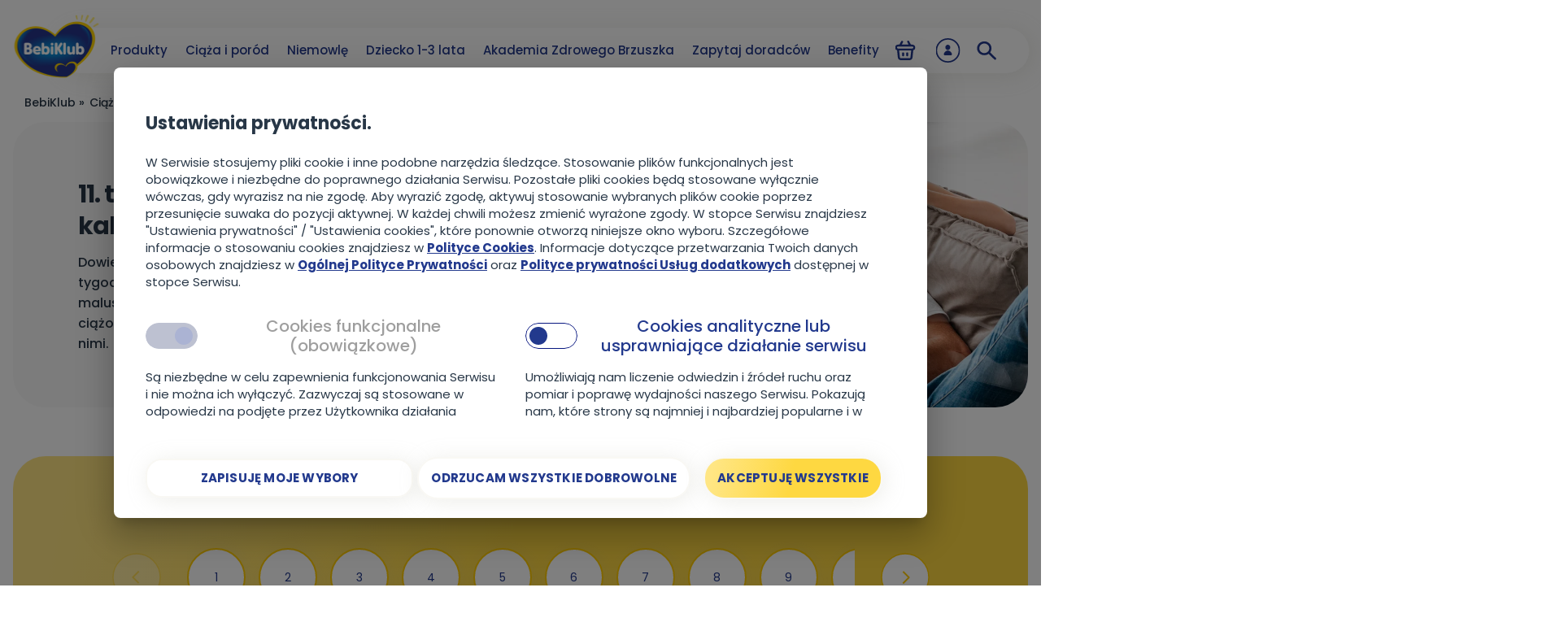

--- FILE ---
content_type: text/html; charset=utf-8
request_url: https://www.bebiklub.pl/ciaza-i-porod/kalendarz-ciazy/jedenasty-tydzien-ciazy
body_size: 29871
content:
<!DOCTYPE html><html lang="pl" style="overflow-x:hidden"><head><meta charSet="utf-8"/><meta name="viewport" content="width=device-width, initial-scale=1"/><title>11 tydzień ciąży - kalendarz ciąży | BebiKlub</title><link rel="apple-touch-icon" sizes="57x57" href="/bebiko/favicon/apple-icon-57x57.png"/><link rel="apple-touch-icon" sizes="60x60" href="/bebiko/favicon/apple-icon-60x60.png"/><link rel="apple-touch-icon" sizes="72x72" href="/bebiko/favicon/apple-icon-72x72.png"/><link rel="apple-touch-icon" sizes="76x76" href="/bebiko/favicon/apple-icon-76x76.png"/><link rel="apple-touch-icon" sizes="114x114" href="/bebiko/favicon/apple-icon-114x114.png"/><link rel="apple-touch-icon" sizes="120x120" href="/bebiko/favicon/apple-icon-120x120.png"/><link rel="apple-touch-icon" sizes="144x144" href="/bebiko/favicon/apple-icon-144x144.png"/><link rel="apple-touch-icon" sizes="152x152" href="/bebiko/favicon/apple-icon-152x152.png"/><link rel="apple-touch-icon" sizes="180x180" href="/bebiko/favicon/apple-icon-180x180.png"/><link rel="icon" type="image/png" sizes="192x192" href="/bebiko/favicon/android-icon-192x192.png"/><link rel="icon" type="image/png" sizes="32x32" href="/bebiko/favicon/favicon-32x32.png"/><link rel="icon" type="image/png" sizes="96x96" href="/bebiko/favicon/favicon-96x96.png"/><link rel="icon" type="image/png" sizes="16x16" href="/bebiko/favicon/favicon-16x16.png"/><link rel="manifest" href="/bebiko/favicon/manifest.json" crossorigin="use-credentials"/><meta name="msapplication-TileColor" content="#ffffff"/><meta name="msapplication-TileImage" content="/bebiko/favicon/ms-icon-310x310.png"/><meta name="theme-color" content="#ffffff"/><meta name="version" content="1.0.0"/><meta name="description" content="11 tydzień ciąży - dowiedz się jak możesz zadbać o swoją formę w ciąży. Sprawdź, jak rozwija się Twoje dziecko."/><meta property="og:title" content="Kalendarz ciąży - 11 tydzień ciąży"/><meta property="og:description" content="11 tydzień ciąży - dowiedz się jak możesz zadbać o swoją formę w ciąży. Sprawdź, jak rozwija się Twoje dziecko."/><meta property="og:url" content="https://www.bebiklub.pl/ciaza-i-porod/kalendarz-ciazy/jedenasty-tydzien-ciazy"/><meta property="og:image" content="https://bebiklub-media-dep.s3.amazonaws.com/media/original_images/11-tydzien-ciazy.png"/><meta property="twitter:title" content="Kalendarz ciąży - 11 tydzień ciąży"/><meta property="twitter:description" content="11 tydzień ciąży - dowiedz się jak możesz zadbać o swoją formę w ciąży. Sprawdź, jak rozwija się Twoje dziecko."/><meta name="robots" content="index,follow"/><script>function __ipGetMonitCode(t){for(var e="__ipcan_LEWTwz83CoMRP1o-u2mLpbp9fHmOWtxW9_m79Yu_pHQ.=",n=document.cookie.split(";"),o="null",i=0;i<n.length;i++){var r;r="function"!=typeof String.prototype.trim?n[i].replace(/^\s+|\s+$/g,""):n[i].trim(),0==r.indexOf(e)&&(o=r.substring(e.length,r.length))}var a=document.getElementById("ipressoMonitStart");if(null!=a)try{document.getElementsByTagName("head")[0].removeChild(a)}catch(f){}var c=document.getElementsByTagName("script")[0],m=document.createElement("script");m.type="text/javascript",m.id="ipressoMonitStart",m.async=!0,t=t===!0?1:0,m.src="//nutricia-media.ipresso.pl/monitoridentification/LEWTwz83CoMRP1o-u2mLpbp9fHmOWtxW9_m79Yu_pHQ./JQekJcrSUfXPmawNevV0aYYbstVCFLdo1XhfqA1NJ_s./monitoridentification.js?r="+encodeURIComponent(document.referrer)+"&s="+encodeURIComponent(document.location.href.replace(document.location.hash,""))+"&ti="+encodeURIComponent(document.title)+"&c="+o+"&z=Yfp9DwLPT1_eu90exuWK9zZMQGvQJ-yJ0pmMFLYq1cE.&as="+t,c.parentNode.insertBefore(m,c)}function __ipStartMonitoring(t){"undefined"!=typeof __ipIntervalTu&&__ipIntervalTu&&clearInterval(__ipIntervalTu),__ipGetMonitCode(t)}__ipStartMonitoring(!0);</script><script>
        function CallIpressoActivity(activity_code, paramsOrg, title, type) {
            if (!activity_code) {
                return;
            }

            var params = {};
            for (var k in paramsOrg) {
                if (paramsOrg.hasOwnProperty(k)) {
                    params[k] = paramsOrg[k];
                }
            }


            var code_title = "_fjAgs1Wqa6bFKLE9XQtZYdEOedQsAazsfIcYezrIRk.";
            if (typeof title !== 'undefined') {
                if (title === null) {
                    delete params[code_title];
                } else {
                    params[code_title] = title;
                }
            }

            var code_type = "G-ZEQhRx9Gx5ELi1O9Hdgyzrlf1mLXrl8g0qrq7RdSI.";
            if (typeof type !== 'undefined') {
                if (type === null) {
                    delete params[code_type];
                } else {
                    params[code_type] = type;
                }
            }

            if (params[code_type]) {
                var typeArr = params[code_type].split(',');
            }

            var __ipsaInterval = setInterval(function () {

                if (typeof __ipsa !== 'undefined') {
                    if (typeof typeArr !== 'undefined') {
                        typeArr.forEach(function (type, index) {
                            setTimeout(function () {
                                params[code_type] = type;
                                __ipsa(activity_code, params);
                            }, index * 200);
                        });
                    } else {
                        __ipsa(activity_code, params);
                    }

                    clearInterval(__ipsaInterval);
                }
            }, 100);
        }
    </script><link rel="preload" as="image" imagesrcset="https://d25w5lxcmlkiac.cloudfront.net/_next/image?url=https%3A%2F%2Fbebiklub-media-dep.s3.amazonaws.com%2Fmedia%2Foriginal_images%2F11-tydzien-ciazy.png&amp;w=160&amp;q=85 160w, https://d25w5lxcmlkiac.cloudfront.net/_next/image?url=https%3A%2F%2Fbebiklub-media-dep.s3.amazonaws.com%2Fmedia%2Foriginal_images%2F11-tydzien-ciazy.png&amp;w=320&amp;q=85 320w, https://d25w5lxcmlkiac.cloudfront.net/_next/image?url=https%3A%2F%2Fbebiklub-media-dep.s3.amazonaws.com%2Fmedia%2Foriginal_images%2F11-tydzien-ciazy.png&amp;w=375&amp;q=85 375w, https://d25w5lxcmlkiac.cloudfront.net/_next/image?url=https%3A%2F%2Fbebiklub-media-dep.s3.amazonaws.com%2Fmedia%2Foriginal_images%2F11-tydzien-ciazy.png&amp;w=480&amp;q=85 480w, https://d25w5lxcmlkiac.cloudfront.net/_next/image?url=https%3A%2F%2Fbebiklub-media-dep.s3.amazonaws.com%2Fmedia%2Foriginal_images%2F11-tydzien-ciazy.png&amp;w=640&amp;q=85 640w, https://d25w5lxcmlkiac.cloudfront.net/_next/image?url=https%3A%2F%2Fbebiklub-media-dep.s3.amazonaws.com%2Fmedia%2Foriginal_images%2F11-tydzien-ciazy.png&amp;w=768&amp;q=85 768w, https://d25w5lxcmlkiac.cloudfront.net/_next/image?url=https%3A%2F%2Fbebiklub-media-dep.s3.amazonaws.com%2Fmedia%2Foriginal_images%2F11-tydzien-ciazy.png&amp;w=1024&amp;q=85 1024w, https://d25w5lxcmlkiac.cloudfront.net/_next/image?url=https%3A%2F%2Fbebiklub-media-dep.s3.amazonaws.com%2Fmedia%2Foriginal_images%2F11-tydzien-ciazy.png&amp;w=1280&amp;q=85 1280w, https://d25w5lxcmlkiac.cloudfront.net/_next/image?url=https%3A%2F%2Fbebiklub-media-dep.s3.amazonaws.com%2Fmedia%2Foriginal_images%2F11-tydzien-ciazy.png&amp;w=1920&amp;q=85 1920w" imagesizes="100vw"/><meta name="next-head-count" content="32"/><link rel="preconnect" href="https://www.googletagmanager.com"/><link rel="canonical" href="/ciaza-i-porod/kalendarz-ciazy/jedenasty-tydzien-ciazy"/><meta name="google-site-verification" content="vyNU66Y-rFN5vsTldXAvelOJQrD2u-_bkx0CVNu-Tp4"/><link rel="preload" href="/_next/static/css/43df0ad4f17fada9.css" as="style" crossorigin="anonymous"/><link rel="stylesheet" href="/_next/static/css/43df0ad4f17fada9.css" crossorigin="anonymous" data-n-g=""/><noscript data-n-css=""></noscript><script defer="" crossorigin="anonymous" nomodule="" src="/_next/static/chunks/polyfills-c67a75d1b6f99dc8.js"></script><script defer="" src="/_next/static/chunks/5861-f8d6d2316d3e0f06.js" crossorigin="anonymous"></script><script defer="" src="/_next/static/chunks/1705-e3a916d27aeb3b78.js" crossorigin="anonymous"></script><script defer="" src="/_next/static/chunks/9674-194223bf97744834.js" crossorigin="anonymous"></script><script defer="" src="/_next/static/chunks/5830-16eae2ca55ca5e66.js" crossorigin="anonymous"></script><script defer="" src="/_next/static/chunks/9990-f03f8cd291950032.js" crossorigin="anonymous"></script><script defer="" src="/_next/static/chunks/3321-a828b333adceeae7.js" crossorigin="anonymous"></script><script defer="" src="/_next/static/chunks/2734-8df4cc2dc6942701.js" crossorigin="anonymous"></script><script defer="" src="/_next/static/chunks/577-b6ee00d38718323f.js" crossorigin="anonymous"></script><script defer="" src="/_next/static/chunks/5113.0400a7ce77bacdec.js" crossorigin="anonymous"></script><script defer="" src="/_next/static/chunks/3795.a02c946a7165e0f3.js" crossorigin="anonymous"></script><script defer="" src="/_next/static/chunks/3640-5c5dacde50abf11a.js" crossorigin="anonymous"></script><script defer="" src="/_next/static/chunks/6628.3a769b2bd3e51c2b.js" crossorigin="anonymous"></script><script defer="" src="/_next/static/chunks/8885-d9222cd9a833ba1f.js" crossorigin="anonymous"></script><script defer="" src="/_next/static/chunks/5168.9f751dc2d2a289ba.js" crossorigin="anonymous"></script><script defer="" src="/_next/static/chunks/6743.817b25f2341d0a42.js" crossorigin="anonymous"></script><script defer="" src="/_next/static/chunks/7922-94e79298c7dfa7a3.js" crossorigin="anonymous"></script><script defer="" src="/_next/static/chunks/5128.52edc7bcce14a872.js" crossorigin="anonymous"></script><script defer="" src="/_next/static/chunks/6242.1175b0fbb177d904.js" crossorigin="anonymous"></script><script defer="" src="/_next/static/chunks/2023.d8c507896577bdae.js" crossorigin="anonymous"></script><script defer="" src="/_next/static/chunks/3641-f5a19f506d502856.js" crossorigin="anonymous"></script><script defer="" src="/_next/static/chunks/6828-ee8e210746389ec4.js" crossorigin="anonymous"></script><script defer="" src="/_next/static/chunks/1352-79d58c90b8e64f5f.js" crossorigin="anonymous"></script><script defer="" src="/_next/static/chunks/3292-2ee81a33b24bf0ad.js" crossorigin="anonymous"></script><script defer="" src="/_next/static/chunks/3908-021c2a5962c32522.js" crossorigin="anonymous"></script><script defer="" src="/_next/static/chunks/9999-6ba486537f0c3061.js" crossorigin="anonymous"></script><script defer="" src="/_next/static/chunks/6718-e07906e1457ed506.js" crossorigin="anonymous"></script><script defer="" src="/_next/static/chunks/3451.a1f6fc44c8e12aae.js" crossorigin="anonymous"></script><script defer="" src="/_next/static/chunks/6034.0a5bed9dd01d5ecf.js" crossorigin="anonymous"></script><script defer="" src="/_next/static/chunks/2775.ba7d6c9d10908d76.js" crossorigin="anonymous"></script><script defer="" src="/_next/static/chunks/9727.74d7135a35f49e99.js" crossorigin="anonymous"></script><script defer="" src="/_next/static/chunks/928.c753fb4def83f83c.js" crossorigin="anonymous"></script><script defer="" src="/_next/static/chunks/3116-51b1318bf96a12da.js" crossorigin="anonymous"></script><script defer="" src="/_next/static/chunks/7829-da68e0aa20b6624a.js" crossorigin="anonymous"></script><script defer="" src="/_next/static/chunks/6529-65d4f75d205c781d.js" crossorigin="anonymous"></script><script defer="" src="/_next/static/chunks/3534-3155b9005a7248d7.js" crossorigin="anonymous"></script><script defer="" src="/_next/static/chunks/4950-76b279df9e81f1d5.js" crossorigin="anonymous"></script><script defer="" src="/_next/static/chunks/262.b9961c611c4e4c08.js" crossorigin="anonymous"></script><script defer="" src="/_next/static/chunks/822.caf51f11651eb770.js" crossorigin="anonymous"></script><script defer="" src="/_next/static/chunks/3785.ba23fa09aabf58e8.js" crossorigin="anonymous"></script><script defer="" src="/_next/static/chunks/2066.d54400e877bec748.js" crossorigin="anonymous"></script><script defer="" src="/_next/static/chunks/6066.9e4516916e79180d.js" crossorigin="anonymous"></script><script defer="" src="/_next/static/chunks/7918.aee8667cab156386.js" crossorigin="anonymous"></script><script defer="" src="/_next/static/chunks/5492-7bb5ab65eeb9cc70.js" crossorigin="anonymous"></script><script defer="" src="/_next/static/chunks/4192-285dedebbe641607.js" crossorigin="anonymous"></script><script defer="" src="/_next/static/chunks/8364.c1aad584429f92f2.js" crossorigin="anonymous"></script><script defer="" src="/_next/static/chunks/248.048725bacfa7c191.js" crossorigin="anonymous"></script><script defer="" src="/_next/static/chunks/797.345d51b7eefebe38.js" crossorigin="anonymous"></script><script defer="" src="/_next/static/chunks/3424.4499072badd89676.js" crossorigin="anonymous"></script><script defer="" src="/_next/static/chunks/4921.9f7b5f4df10e5a02.js" crossorigin="anonymous"></script><script defer="" src="/_next/static/chunks/5233.81fdb1eb60838768.js" crossorigin="anonymous"></script><script defer="" src="/_next/static/chunks/3946.6a3d53969a5cec3f.js" crossorigin="anonymous"></script><script defer="" src="/_next/static/chunks/7645.99311c30065b0826.js" crossorigin="anonymous"></script><script defer="" src="/_next/static/chunks/1664.c9939d4a18f19c70.js" crossorigin="anonymous"></script><script defer="" src="/_next/static/chunks/6657.499222a3f76de851.js" crossorigin="anonymous"></script><script defer="" src="/_next/static/chunks/2722.5b25fa9c337030b5.js" crossorigin="anonymous"></script><script defer="" src="/_next/static/chunks/5661.8f7e1e1b00717a5f.js" crossorigin="anonymous"></script><script src="/_next/static/chunks/webpack-a2d553e628865ec1.js" defer="" crossorigin="anonymous"></script><script src="/_next/static/chunks/4609-2066d5e31dd85bf3.js" defer="" crossorigin="anonymous"></script><script src="/_next/static/chunks/main-1f2d6f57b1a58339.js" defer="" crossorigin="anonymous"></script><script src="/_next/static/chunks/axios-d1d943084f2672bb.js" defer="" crossorigin="anonymous"></script><script src="/_next/static/chunks/aws-amplify-64e4b44ad4d9833a.js" defer="" crossorigin="anonymous"></script><script src="/_next/static/chunks/aws-sdk-09d7dc723ccff715.js" defer="" crossorigin="anonymous"></script><script src="/_next/static/chunks/amazon-cognito-identity-js-464770a824a46f65.js" defer="" crossorigin="anonymous"></script><script src="/_next/static/chunks/bowser-8d83b7db384aade5.js" defer="" crossorigin="anonymous"></script><script src="/_next/static/chunks/2717-49dd4eb96c8e8960.js" defer="" crossorigin="anonymous"></script><script src="/_next/static/chunks/2516-26b5b313f5e530ff.js" defer="" crossorigin="anonymous"></script><script src="/_next/static/chunks/pages/_app-6014e91ccfbf8107.js" defer="" crossorigin="anonymous"></script><script src="/_next/static/chunks/9651-77705b2935a5d465.js" defer="" crossorigin="anonymous"></script><script src="/_next/static/chunks/2918-4103cb9143b29db6.js" defer="" crossorigin="anonymous"></script><script src="/_next/static/chunks/700-2d490f93eb2bfa22.js" defer="" crossorigin="anonymous"></script><script src="/_next/static/chunks/4331-aeaab1e6db296815.js" defer="" crossorigin="anonymous"></script><script src="/_next/static/chunks/pages/%5B...path%5D-46bfaa6b90fb8082.js" defer="" crossorigin="anonymous"></script><script src="/_next/static/-P3TfAWO84qiS0fMP--is/_buildManifest.js" defer="" crossorigin="anonymous"></script><script src="/_next/static/-P3TfAWO84qiS0fMP--is/_ssgManifest.js" defer="" crossorigin="anonymous"></script><style id="__jsx-3543959054">.image-loader.jsx-3543959054{-webkit-transition:all 0.3s ease-in-out;transition:all 0.3s ease-in-out;opacity:0;}</style><style data-emotion="css hinasl ffn7fj 1u8qly9 15q0bms 1y7s6tx 1tp46dx 12wgoqk 1k49e3a nhi7qr iwc3 omk8j4 z8iabd naa195 15lmbfk kt0ksv 1cvcrth 1m64zv9 17jkgfv 1gr3ao1 19sk4h4 8skgz1 10sniht emjzt0 cfsq01 11z4hlw 1e8mnp3 154et1c 1giwj8k 561gr2 fz48b6 1esj6jt 1omog99 8d29vd s4c9pc v3c40n qy7853 lzdvdh ex4y40 r4a33t 1tojq7v 3pvniu u6ndof 1arr0i0 1cuxkjy 15nhqw0 pq0myb ohqzyh 1lnuvco 1qpoild qqg2aj 8me7c6 1btzjg9 1rprrgt ekxtft 1mjoc0l c9msr3 2vdwpn j6izg7 uinqjm qj9w7j 1e72h2d kl81ty 443j38 jg7paj sq2c5k 18tumu 1uvbd5n 1wtgyyk 11odbqb u5yx9o rml5ve vjpvwk 16k3abv z75w9x 13vyvmg 1p8zgrw frm6tf x8mlev nx13xh 8vxl5e 1kp70no b1iohf 884yjv 1aa0uzh j2fqo9 1130g9j 9p9cto 1wrhjjj 12htn3n 1s9log5 ojnqfr 30r8b1 vai9n infcky cxqfig hzrevt 1mfzn4l 1kksslb 1cgy9lo 144igo6 sqn92l 12vmogi jmutz7 ix5ige 1lay1jr 1f3hx43 ztk54z cyqops 1p8tgd3 1qdtokk">.css-hinasl{white-space:pre-line;position:relative;text-align:left;padding:0 1.6rem;overflow-y:auto;}@media(min-width: 1280px){.css-hinasl{overflow-y:visible;margin:0 auto;width:128rem;padding:0 1.6rem;}}.css-ffn7fj{display:none;}@media(min-width: 1280px){.css-ffn7fj{display:block;}}.css-15q0bms{font-size:1.4rem;line-height:2.2rem;font-weight:500;text-align:left;color:#283747;padding-bottom:6.4vw;}.css-15q0bms p .small-caption{display:inline-block;font-size:75%;line-height:1.4;}.css-15q0bms p.text-center{text-align:center!important;}.css-15q0bms p.text-right{text-align:right!important;}.css-15q0bms sup{vertical-align:super!important;font-size:smaller!important;}.css-15q0bms sub{vertical-align:sub!important;font-size:smaller!important;}.css-15q0bms li span.small-caption{padding-top:0.8rem;}.css-15q0bms .small-caption{display:inline-block;font-size:75%;line-height:1.4;}@media(min-width: 375px){.css-15q0bms{padding-bottom:6.4vw;}@media(min-width: 375px){.css-15q0bms{font-size:1.4rem;line-height:2.2rem;font-weight:400;padding-bottom:2.4rem;}}}@media(min-width: 1280px){.css-15q0bms{font-size:1.6rem;line-height:2.5rem;font-weight:500;}}.css-15q0bms:last-child{padding-bottom:0;}.css-15q0bms .small-caption{font-family:poppins!important;}.css-15q0bms a{font-size:1.4rem;line-height:2.2rem;font-weight:700;color:#22398D;-webkit-text-decoration:underline;text-decoration:underline;}@media(min-width: 375px){.css-15q0bms a{font-size:1.4rem;line-height:2.2rem;font-weight:400;}}@media(min-width: 1280px){.css-15q0bms a{font-size:1.6rem;line-height:2.5rem;font-weight:500;}}.css-15q0bms i{font-size:1.4rem;line-height:2.2rem;font-weight:400;font-style:italic;}@media(min-width: 375px){.css-15q0bms i{font-size:1.4rem;line-height:2.2rem;font-weight:400;}}@media(min-width: 1280px){.css-15q0bms i{font-size:1.6rem;line-height:2.5rem;font-weight:500;}}.css-15q0bms b{font-size:1.4rem;line-height:2.2rem;font-weight:700;}@media(min-width: 375px){.css-15q0bms b{font-size:1.4rem;line-height:2.2rem;font-weight:700;}}@media(min-width: 1280px){.css-15q0bms b{font-size:1.6rem;line-height:2.5rem;font-weight:700;}}.css-15q0bms strong{font-size:1.4rem;line-height:2.2rem;font-weight:700;}@media(min-width: 375px){.css-15q0bms strong{font-size:1.4rem;line-height:2.2rem;font-weight:700;}}@media(min-width: 1280px){.css-15q0bms strong{font-size:1.6rem;line-height:2.5rem;font-weight:700;}}.css-15q0bms>*{font-family:poppins!important;}.css-15q0bms h2,.css-15q0bms h2 p{color:#22398D;font-size:6.4vw;font-weight:700;line-height:7.73333vw;padding-bottom:6.4vw;}@media(min-width: 375px){.css-15q0bms h2,.css-15q0bms h2 p{font-size:2.2rem;line-height:120%;font-weight:700;padding-bottom:2.4rem;}}@media(min-width: 1280px){.css-15q0bms h2,.css-15q0bms h2 p{font-size:2.4rem;line-height:130%;font-weight:700;}}.css-15q0bms h3,.css-15q0bms h3 p{color:#283747;font-size:4.8vw;font-weight:700;line-height:6.13333vw;padding-bottom:6.4vw;}@media(min-width: 375px){.css-15q0bms h3,.css-15q0bms h3 p{font-size:1.8rem;line-height:130%;font-weight:700;padding-bottom:2.4rem;}}@media(min-width: 1280px){.css-15q0bms h3,.css-15q0bms h3 p{font-size:2.0rem;line-height:130%;font-weight:700;}}.css-15q0bms h4,.css-15q0bms h4 p{color:#283747;font-size:4.26667vw;font-weight:700;line-height:5.6vw;padding-bottom:6.4vw;}@media(min-width: 375px){.css-15q0bms h4,.css-15q0bms h4 p{font-size:1.6rem;line-height:130%;font-weight:600;padding-bottom:2.4rem;}}@media(min-width: 1280px){.css-15q0bms h4,.css-15q0bms h4 p{font-size:1.9rem;line-height:130%;font-weight:600;}}.css-15q0bms p{font-size:1.4rem;line-height:2.2rem;font-weight:500;text-align:left;color:#283747;padding-bottom:6.4vw;}@media(min-width: 375px){.css-15q0bms p{padding-bottom:6.4vw;}@media(min-width: 375px){.css-15q0bms p{font-size:1.4rem;line-height:2.2rem;font-weight:400;padding-bottom:2.4rem;}}}@media(min-width: 1280px){.css-15q0bms p{font-size:1.6rem;line-height:2.5rem;font-weight:500;}}.css-15q0bms p:last-child{padding-bottom:0;}.css-15q0bms p .small-caption{font-family:poppins!important;}.css-15q0bms p a{font-size:1.4rem;line-height:2.2rem;font-weight:700;color:#22398D;-webkit-text-decoration:underline;text-decoration:underline;}@media(min-width: 375px){.css-15q0bms p a{font-size:1.4rem;line-height:2.2rem;font-weight:400;}}@media(min-width: 1280px){.css-15q0bms p a{font-size:1.6rem;line-height:2.5rem;font-weight:500;}}.css-15q0bms p i{font-size:1.4rem;line-height:2.2rem;font-weight:400;font-style:italic;}@media(min-width: 375px){.css-15q0bms p i{font-size:1.4rem;line-height:2.2rem;font-weight:400;}}@media(min-width: 1280px){.css-15q0bms p i{font-size:1.6rem;line-height:2.5rem;font-weight:500;}}.css-15q0bms p b{font-size:1.4rem;line-height:2.2rem;font-weight:700;}@media(min-width: 375px){.css-15q0bms p b{font-size:1.4rem;line-height:2.2rem;font-weight:700;}}@media(min-width: 1280px){.css-15q0bms p b{font-size:1.6rem;line-height:2.5rem;font-weight:700;}}.css-15q0bms p strong{font-size:1.4rem;line-height:2.2rem;font-weight:700;}@media(min-width: 375px){.css-15q0bms p strong{font-size:1.4rem;line-height:2.2rem;font-weight:700;}}@media(min-width: 1280px){.css-15q0bms p strong{font-size:1.6rem;line-height:2.5rem;font-weight:700;}}.css-15q0bms ol,.css-15q0bms ul{padding-left:1rem;padding-bottom:6.4vw;}@media(min-width: 375px){.css-15q0bms ol,.css-15q0bms ul{padding-bottom:2.4rem;}}.css-15q0bms ol li,.css-15q0bms ul li{font-size:1.4rem;line-height:2.2rem;font-weight:400;color:#283747;position:relative;padding-left:2.3rem;}@media(min-width: 375px){.css-15q0bms ol li,.css-15q0bms ul li{font-size:1.4rem;line-height:2.2rem;font-weight:400;}}@media(min-width: 1280px){.css-15q0bms ol li,.css-15q0bms ul li{font-size:1.6rem;line-height:2.5rem;font-weight:500;}}.css-15q0bms ol li:not(:last-child),.css-15q0bms ul li:not(:last-child){padding-bottom:2.13333vw;}@media(min-width: 375px){.css-15q0bms ol li:not(:last-child),.css-15q0bms ul li:not(:last-child){padding-bottom:0.8rem;}}.css-15q0bms ol li:before,.css-15q0bms ul li:before{position:absolute;top:2.4vw;left:0;display:inline-block;content:"";width:2.66667vw;height:2.66667vw;background:linear-gradient(281.35deg, #FED841 50.64%, #FFE684 95.06%);border-radius:50%;}@media(min-width: 375px){.css-15q0bms ol li:before,.css-15q0bms ul li:before{top:9px;width:10px;height:10px;}}.css-15q0bms ol li b,.css-15q0bms ul li b{font-weight:700;}.css-15q0bms ol li i,.css-15q0bms ul li i{font-style:italic;}.css-1y7s6tx{padding:0;color:#22398D;font-size:4.8vw;line-height:6.13333vw;}@media(min-width: 375px){.css-1y7s6tx{font-size:1.8rem;line-height:2.3rem;}}.css-1tp46dx{position:relative;}@media(min-width: 1280px){.css-1tp46dx{width:100%;margin-left:auto;margin-right:auto;}}.css-12wgoqk{position:relative;width:calc(100% + 1.6rem);}@media(min-width: 375px){.css-12wgoqk{width:calc(100% + 1.6rem);}}@media(min-width: 1280px){.css-12wgoqk{width:100%;}}.css-12wgoqk .slick-list{padding-left:4.26667vw;}@media(min-width: 375px){.css-12wgoqk .slick-list{padding-left:1.6rem;}}@media(min-width: 1280px){.css-12wgoqk .slick-list{padding-left:0;}}.css-12wgoqk .slick-slide{height:auto;padding:4.26667vw 2.13333vw 4.26667vw 0;}@media(min-width: 375px){.css-12wgoqk .slick-slide{padding:1.6rem 0.8rem 1.6rem 0;}}@media(min-width: 1280px){.css-12wgoqk .slick-slide{padding:1.6rem 1.6rem 1.6rem 0;}}.css-12wgoqk .slick-slide>div{height:100%;display:-webkit-box;display:-webkit-flex;display:-ms-flexbox;display:flex;}.css-12wgoqk .slick-track{display:-webkit-box!important;display:-webkit-flex!important;display:-ms-flexbox!important;display:flex!important;cursor:-webkit-grab;cursor:grab;}.css-1k49e3a .slick-track{-webkit-box-pack:center;-ms-flex-pack:center;-webkit-justify-content:center;justify-content:center;}.css-nhi7qr{display:none;}@media(min-width: 1280px){.css-nhi7qr{z-index:1;display:block;position:absolute;left:3.0rem;top:10.0rem;}.css-nhi7qr ul li{display:inline-grid;margin-right:0.6rem;}.css-nhi7qr ul li a,.css-nhi7qr ul li div{font-style:normal;font-weight:500;font-size:1.4rem;line-height:2.0rem;}}@media(min-width: 1280px){.css-nhi7qr{top:11.5rem;}}.css-nhi7qr ul li a,.css-nhi7qr div{color:#283747;}.css-iwc3{margin-bottom:3.2rem!important;}@media(min-width: 1280px){.css-iwc3{margin-bottom:6rem!important;}}.css-omk8j4{margin-left:-1.6rem;margin-right:-1.6rem;width:calc(100% + 3.2rem);text-align:center;position:relative;padding-top:0;}@media(min-width: 1280px){.css-omk8j4{margin-left:0;margin-right:0;width:100%;position:relative;display:grid;padding-top:0!important;padding-bottom:0;}}@media(min-width: 1280px){.css-omk8j4{position:relative;display:grid;}}.css-omk8j4.styleDisplay-yellow{background:linear-gradient(281.35deg, #FED841 50.64%, #FFE684 95.06%);}@media(min-width: 1280px){.css-omk8j4.styleDisplay-yellow{background:transparent;}}.css-omk8j4.styleDisplay-white{background:#FFFFFF;}@media(min-width: 1280px){.css-omk8j4.styleDisplay-white{background:transparent;}}.css-omk8j4.styleDisplay-grey{background:#F9F9F9;}@media(min-width: 1280px){.css-omk8j4.styleDisplay-grey{background:transparent;}}.css-z8iabd{padding-top:24vw;}@media(min-width: 375px){.css-z8iabd{padding-top:9rem;}}@media(min-width: 1280px){.css-z8iabd{padding-top:15.0rem!important;}}.css-naa195{overflow:hidden;}.css-15lmbfk{position:relative;}@media(min-width: 1280px){.css-15lmbfk{display:grid;grid-template-columns:2fr 3fr;}}@media(min-width: 1280px){.css-15lmbfk{display:grid;grid-template-columns:2fr 3fr;border-radius:4rem;}.css-15lmbfk.styleDisplay-yellow{background:linear-gradient(281.35deg, #FED841 50.64%, #FFE684 95.06%);}.css-15lmbfk.styleDisplay-white{background:#F9F9F9;}.css-15lmbfk.styleDisplay-grey{background:#F9F9F9;}}.css-kt0ksv{position:relative;width:100vw;height:54.93333vw;}@media(min-width: 1280px){.css-kt0ksv{width:100%;height:100%;aspect-ratio:16/9;border-bottom-right-radius:4rem;border-top-right-radius:4rem;margin:0 auto;position:relative;grid-column:2/2;}}.css-kt0ksv img{object-position:right;object-fit:cover!important;}@media(min-width: 1280px){.css-kt0ksv{width:100%;height:100%;aspect-ratio:16/9;overflow:hidden;margin:0 auto 2.1rem;position:relative;grid-column:2/2;}}.css-kt0ksv img{object-position:right;object-fit:cover!important;}.css-1cvcrth{width:100%;padding:0 1.6rem;padding-top:2.0rem;display:grid;-webkit-align-items:center;-webkit-box-align:center;-ms-flex-align:center;align-items:center;-webkit-align-content:center;-ms-flex-line-pack:center;align-content:center;min-height:17rem;}@media(min-width: 1280px){.css-1cvcrth{-webkit-align-content:center;-ms-flex-line-pack:center;align-content:center;width:100%;padding-left:8rem;padding-right:3.2rem;display:grid;grid-row:1;border-top-right-radius:0;border-bottom-right-radius:0;}}@media(min-width: 1280px){.css-1cvcrth{display:grid;grid-row:1;-webkit-align-content:center;-ms-flex-line-pack:center;align-content:center;border-top-left-radius:4rem;border-bottom-left-radius:4em;width:100%;padding-left:8rem;padding-right:3.2rem;}}@media(min-width: 1280px){.css-1cvcrth.paddingTheSame{padding:3.6rem;border-top-right-radius:4rem;border-bottom-right-radius:4em;}}.css-1m64zv9{text-align:center;font-weight:700;font-size:7.46667vw;line-height:8.53333vw;margin-bottom:3.2vw;text-align:center;}@media(min-width: 1280px){.css-1m64zv9{text-align:left;max-width:100%;}}@media(min-width: 375px){.css-1m64zv9{font-size:2.6rem;line-height:120%;font-weight:700;margin-bottom:1.2rem;}}@media(min-width: 1280px){.css-1m64zv9{padding:0;font-size:3.0rem;line-height:130%;font-weight:700;margin-bottom:1.2rem;text-align:left;max-width:100%;}}.css-17jkgfv{padding:0;margin-bottom:4.26667vw;font-size:1.4rem;line-height:160%;color:#283747;}.css-17jkgfv p{text-align:center;}@media(min-width: 1280px){.css-17jkgfv p{text-align:left;}}.css-17jkgfv img.richtext-image.full-width{max-width:100%;object-fit:contain;}@media(min-width: 375px){.css-17jkgfv{margin-bottom:1.6rem;}}@media(min-width: 1280px){.css-17jkgfv{font-size:1.6rem;line-height:160%;color:#283747;text-align:left;padding:0;}}.css-17jkgfv.styleDisplay-yellow li:before{position:absolute;top:2.4vw;left:0;display:inline-block;content:"";width:2.66667vw;height:2.66667vw;background:#FFFFFF;border-radius:50%;}@media(min-width: 375px){.css-17jkgfv.styleDisplay-yellow li:before{top:9px;width:10px;height:10px;}}.css-17jkgfv.styleDisplay-yellow p:last-child{padding-bottom:0;text-align:center;}@media(min-width: 1280px){.css-1gr3ao1{padding-top:9.0rem;padding-bottom:9.0rem;}}@media(min-width: 1280px){.css-1gr3ao1{padding-top:5rem;padding-bottom:5rem;}}.css-19sk4h4{position:relative;}.css-8skgz1{margin-left:-1.6rem;width:calc(100% + 3.2rem);cursor:pointer;margin-bottom:8.53333vw;}@media(min-width: 1280px){.css-8skgz1{margin-left:0;width:100%;}}@media(min-width: 375px){.css-8skgz1{margin-bottom:3.2rem;}}@media(min-width: 1280px){.css-8skgz1{margin-bottom:6rem;}}@media(min-width: 1280px){.css-8skgz1.slickWithDots{padding-bottom:4.8rem;}}.css-10sniht{text-align:left;color:#22398D;font-weight:700;font-size:6.4vw;line-height:7.73333vw;padding-left:4.26667vw;padding-bottom:8.53333vw;}@media(min-width: 375px){.css-10sniht{font-size:2.2rem;line-height:120%;font-weight:700;padding-left:1.6rem;padding-right:1.6rem;padding-bottom:3.2rem;}}@media(min-width: 1280px){.css-10sniht{font-size:2.4rem;line-height:130%;font-weight:700;padding-left:0;}}.css-emjzt0 .slick-list{padding-left:4.26667vw;}@media(min-width: 375px){.css-emjzt0 .slick-list{padding-left:1.6rem;}}@media(min-width: 1280px){.css-emjzt0 .slick-list{padding-left:0;}}.css-emjzt0 .slick-track{display:-webkit-box!important;display:-webkit-flex!important;display:-ms-flexbox!important;display:flex!important;}.css-emjzt0 .slick-slide>div{height:100%;display:-webkit-box;display:-webkit-flex;display:-ms-flexbox;display:flex;padding-right:4.26667vw;}@media(min-width: 375px){.css-emjzt0 .slick-slide>div{padding-right:1.6rem;}}@media(min-width: 1280px){.css-emjzt0 .slick-slide>div{padding-right:3.2rem;}}.css-emjzt0 .slick-slide{height:auto;width:68.53333vw;}@media(min-width: 375px){.css-emjzt0 .slick-slide{width:25.700000000000003rem;}}@media(min-width: 1280px){.css-emjzt0 .slick-slide{width:291.2rem;}}@media(min-width: 1280px){.css-emjzt0 .slick-dots li{width:1.6rem;height:1.6rem;margin:0 0.6rem;}.css-emjzt0 .slick-dots li.slick-active{background:#22398D;border-radius:50%;}.css-emjzt0 .slick-dots button{width:1.6rem;height:1.6rem;border:2px solid #22398D;border-radius:50%;}.css-emjzt0 .slick-dots button:before{display:none;}}@media(min-width: 1280px){.css-emjzt0.slickWithDots .slick-dots{bottom:-4.8rem;}}.css-cfsq01{-webkit-transition:all 0.4s ease-in-out;transition:all 0.4s ease-in-out;}.css-cfsq01>a{display:block;}.css-cfsq01:hover img{-webkit-transform:scale(1.1);-moz-transform:scale(1.1);-ms-transform:scale(1.1);transform:scale(1.1);}.css-11z4hlw{position:relative;overflow:hidden;width:64.26667vw;height:61.6vw;border-radius:5.33333vw;margin-bottom:4.26667vw;overflow:hidden;}.css-11z4hlw img{object-fit:cover!important;-webkit-transition:all 0.4s ease-in-out;transition:all 0.4s ease-in-out;}@media(min-width: 375px){.css-11z4hlw{width:24.1rem;height:23.1rem;border-radius:2rem;margin-bottom:1.6rem;}}@media(min-width: 1280px){.css-11z4hlw{width:25.1rem;height:20.0rem;}}.css-11z4hlw img{object-fit:cover!important;}.css-1e8mnp3{text-align:left;font-weight:600;font-size:3.73333vw;line-height:5.6vw;padding-left:4.53333vw;}@media(min-width: 375px){.css-1e8mnp3{font-size:1.4rem;line-height:2.1rem;padding-left:1.7rem;}}@media(min-width: 1280px){.css-1e8mnp3{font-size:1.8rem;line-height:2.3rem;padding-left:0.588rem;}}.css-154et1c{margin-left:-1.6rem;width:calc(100% + 3.2rem);overflow-x:hidden;position:relative;background:linear-gradient(0deg, rgba(255,213,1,1) 0%, rgba(255,213,1,1) 70%, transparent);}@media(min-width: 1280px){.css-154et1c{overflow-x:visible;max-width:128rem;padding:0 1.6rem;}}@media(min-width: 1280px){.css-154et1c{background:transparent;}}.css-1giwj8k{width:100%;padding-left:1.6rem;padding-right:1.6rem;margin-block:1.6rem;font-family:Poppins;text-align:center;border-top:1px solid rgba(35, 57, 141, 0.2);padding:7.46667vw 8.53333vw 7.2vw;}@media(min-width: 1280px){.css-1giwj8k{margin-block:3.2rem;}}@media(min-width: 375px){.css-1giwj8k{padding:2.8rem 1.6rem 2.7rem;}}@media(min-width: 1280px){.css-1giwj8k{-webkit-flex:none;-ms-flex:none;flex:none;border:none;padding:5.8rem 0 0;}}.css-1giwj8k h2,.css-1giwj8k h3,.css-1giwj8k h4{text-align:center;color:#22398D;font-weight:600;font-size:3.46667vw!important;line-height:6.93333vw!important;padding-bottom:2.66667vw!important;}@media(min-width: 375px){.css-1giwj8k h2,.css-1giwj8k h3,.css-1giwj8k h4{font-size:1.3rem!important;line-height:1.6rem!important;padding-bottom:1rem!important;}}.css-1giwj8k p{text-align:center!important;font-weight:400;font-size:2.66667vw!important;line-height:3.46667vw!important;padding-bottom:4.26667vw!important;}@media(min-width: 375px){.css-1giwj8k p{font-size:1rem!important;line-height:1.3rem!important;padding-bottom:1.6rem!important;}}.css-1giwj8k a{color:#22398D;font-weight:700;font-size:2.66667vw!important;line-height:3.46667vw!important;margin:0.8vw 0 4.26667vw;-webkit-text-decoration:underline;text-decoration:underline;text-transform:none;}@media(min-width: 375px){.css-1giwj8k a{font-size:1rem!important;line-height:1.3rem!important;margin:0.3rem 0 1.6rem;}}.css-561gr2{padding-bottom:0!important;}.css-fz48b6{padding:0;margin:0;color:#22398D;font-weight:700;font-size:2.66667vw;line-height:3.466671vw;margin:0.8vw 0 4.26667vw;-webkit-text-decoration:underline;text-decoration:underline;text-transform:none;}@media(min-width: 375px){.css-fz48b6{font-size:1rem;line-height:1.3rem;margin:0.3rem 0 1.6rem;}}.css-1esj6jt{position:relative;padding-top:13.6vw;z-index:1;}@media(min-width: 375px){.css-1esj6jt{padding-top:5.1rem;}}@media(min-width: 1280px){.css-1esj6jt{display:-webkit-box;display:-webkit-flex;display:-ms-flexbox;display:flex;-webkit-box-flex-wrap:wrap;-webkit-flex-wrap:wrap;-ms-flex-wrap:wrap;flex-wrap:wrap;padding:17.518rem 0 5.8rem 0;}}.css-1esj6jt:before{content:"";position:absolute;top:-4.53333vw;left:-58.13333vw;width:512vw;height:100%;background-image:url("/bebiko/images/footerWaveMobile.png");-webkit-background-size:cover;background-size:cover;z-index:-1;}@media(min-width: 375px){.css-1esj6jt:before{top:-1.7rem;left:-21.8rem;width:192.0rem;}}@media(min-width: 1280px){.css-1esj6jt:before{background-image:url("/bebiko/images/footerWaveDesktop.png");height:104%;top:1rem;left:-64.8rem;width:256.0rem;}}.css-1esj6jt>.BannerMicro{margin:0 4.26667vw 1.6vw;}@media(min-width: 375px){.css-1esj6jt>.BannerMicro{margin:0 1.6rem;}}@media(min-width: 1280px){.css-1esj6jt>.BannerMicro{margin:0 7.49rem 0 0;}}.css-1esj6jt>.BannerMicro .MuiPaper-root{margin:0;}.css-1omog99{display:-webkit-box;display:-webkit-flex;display:-ms-flexbox;display:flex;-webkit-box-pack:justify;-webkit-justify-content:space-between;justify-content:space-between;-webkit-align-items:center;-webkit-box-align:center;-ms-flex-align:center;align-items:center;}.css-8d29vd{padding:0;border-radius:50%;min-width:auto;-webkit-transition:-webkit-transform 0.2s linear;transition:transform 0.2s linear;width:6.93333vw;height:6.93333vw;background-image:url("/bebiko/icons/buttonFooterDown.svg");-webkit-background-size:cover;background-size:cover;}.css-8d29vd.rotate180{-webkit-transition:-webkit-transform 0.2s linear;transition:transform 0.2s linear;-webkit-transform:rotate(180deg);-moz-transform:rotate(180deg);-ms-transform:rotate(180deg);transform:rotate(180deg);}@media(min-width: 1280px){.css-8d29vd{display:none;}}@media(min-width: 375px){.css-8d29vd{width:2.6rem;height:2.6rem;}}@media(min-width: 1280px){.css-8d29vd{display:none;}}.css-s4c9pc{border-bottom:1px solid rgba(35, 57, 141, 0.2);padding:5.33333vw 9.06667vw;}@media(min-width: 375px){.css-s4c9pc{padding:2.1rem 1.6rem;}}@media(min-width: 1280px){.css-s4c9pc{border:none;padding:0;width:21.3rem;margin:0 0 0 3.2rem;}}.css-v3c40n{color:#22398D;font-weight:400;font-size:3.73333vw;line-height:5.973328vw;}@media(min-width: 375px){.css-v3c40n{font-size:1.4rem;line-height:2.2rem;}}.css-v3c40n:first-child{padding-top:4.26667vw;}@media(min-width: 375px){.css-v3c40n:first-child{padding-top:1.6rem;}}@media(min-width: 1280px){.css-v3c40n:first-child{padding-top:1rem;}}.css-v3c40n:not(:last-child){padding-bottom:2.4vw;}@media(min-width: 375px){.css-v3c40n:not(:last-child){padding-bottom:0.9rem;}}@media(min-width: 1280px){.css-v3c40n:not(:last-child){padding-bottom:1rem;}}.css-qy7853{min-height:21.06667vw;display:-webkit-box;display:-webkit-flex;display:-ms-flexbox;display:flex;-webkit-box-pack:center;-ms-flex-pack:center;-webkit-justify-content:center;justify-content:center;-webkit-align-items:center;-webkit-box-align:center;-ms-flex-align:center;align-items:center;}@media(min-width: 375px){.css-qy7853{min-height:7.9rem;}}@media(min-width: 1280px){.css-qy7853{display:none;}}.css-lzdvdh{display:none;}@media(min-width: 1280px){.css-lzdvdh{display:-webkit-box;display:-webkit-flex;display:-ms-flexbox;display:flex;min-height:auto;}}.css-ex4y40{margin:0 1.6rem;}@media(min-width: 1280px){.css-ex4y40{margin:0 0 0 2.3305rem;}}.css-r4a33t{position:relative;}.css-r4a33t.instagram{width:8.33867vw;height:8.33867vw;}@media(min-width: 375px){.css-r4a33t.instagram{width:3.127rem;height:3.127rem;}}@media(min-width: 1280px){.css-r4a33t.instagram{width:3.2rem;height:3.2rem;}}.css-r4a33t.facebook{width:8.33867vw;height:8.33867vw;}@media(min-width: 375px){.css-r4a33t.facebook{width:3.127rem;height:3.127rem;}}@media(min-width: 1280px){.css-r4a33t.facebook{width:3.3rem;height:3.3rem;}}.css-r4a33t.youtube{width:10.65333vw;height:7.41067vw;}@media(min-width: 375px){.css-r4a33t.youtube{width:3.995rem;height:2.779rem;}}@media(min-width: 1280px){.css-r4a33t.youtube{width:4.7rem;height:3.3rem;}}.css-1tojq7v{position:relative;display:-webkit-box;display:-webkit-flex;display:-ms-flexbox;display:flex;-webkit-box-pack:center;-ms-flex-pack:center;-webkit-justify-content:center;justify-content:center;-webkit-align-items:center;-webkit-box-align:center;-ms-flex-align:center;align-items:center;padding:6.18667vw 1.6vw 6.88vw;background-color:#fff;position:relative;z-index:1;}@media(min-width: 375px){.css-1tojq7v{padding:2.32rem 1.6rem 2.58rem;}}@media(min-width: 1280px){.css-1tojq7v{-webkit-box-pack:justify;-webkit-justify-content:space-between;justify-content:space-between;padding:3.382rem 1.6rem 3.32rem;margin-left:-1.6rem;width:calc(100% + 3.2rem);}}.css-1tojq7v:before{display:none;}@media(min-width: 1280px){.css-1tojq7v:before{content:"";display:block;width:150vw;height:100%;position:absolute;top:0;left:-50vw;background:#fff;}}.css-3pvniu{position:relative;width:28.8vw;height:11.73333vw;}@media(min-width: 375px){.css-3pvniu{width:10.8rem;height:4.4rem;}}@media(min-width: 1280px){.css-3pvniu{width:13.103rem;height:5.299rem;}}.css-u6ndof{position:relative;width:13.86667vw;height:20vw;}@media(min-width: 375px){.css-u6ndof{width:5.2rem;height:7.5rem;}}@media(min-width: 1280px){.css-u6ndof{width:6.2rem;height:9rem;}}.css-1arr0i0{display:-webkit-box;display:-webkit-flex;display:-ms-flexbox;display:flex;-webkit-box-pack:center;-ms-flex-pack:center;-webkit-justify-content:center;justify-content:center;-webkit-align-items:center;-webkit-box-align:center;-ms-flex-align:center;align-items:center;gap:10.66667vw;}@media(min-width: 1280px){.css-1arr0i0{gap:4rem;}}.css-1cuxkjy{color:#22398D;font-weight:400;font-size:3.73333vw;line-height:5.86667vw;padding:0;text-transform:initial;}@media(min-width: 375px){.css-1cuxkjy{font-size:1.4rem;line-height:2.2rem;}}.css-15nhqw0{margin-left:1.6rem!important;margin-right:1.6rem!important;width:auto!important;}@media(min-width: 1280px){.css-15nhqw0{width:53.3rem!important;margin-left:7.5rem!important;margin-right:7.2rem!important;}}.css-pq0myb:hover{-webkit-transform:scale(1.1);-moz-transform:scale(1.1);-ms-transform:scale(1.1);transform:scale(1.1);}.css-ohqzyh{display:block;}.css-ohqzyh:hover{-webkit-text-decoration:none;text-decoration:none;}@media(min-width: 1280px){.css-1lnuvco{width:34.3rem;}}.css-1qpoild{border-radius:8vw!important;box-shadow:0.8vw 0.8vw 6.93333vw rgba(187, 186, 172, 0.25)!important;}@media(min-width: 1280px){.css-1qpoild{border-radius:3rem!important;box-shadow:0.3rem 0.3rem 2.6rem rgba(187, 186, 172, 0.25)!important;}}.css-1qpoild.styleDisplay-background_photo{background-color:transparent;box-shadow:none;}.css-1qpoild.styleDisplay-icon_right_out{overflow:visible;}.css-1qpoild.styleDisplay-icon_left.styleColor-white,.css-1qpoild.styleDisplay-icon_right.styleColor-white,.css-1qpoild.styleDisplay-icon_right_out.styleColor-white{background:#FFFFFF;border:2px solid #F9F8F4;}.css-1qpoild.styleDisplay-icon_left.styleColor-yellow,.css-1qpoild.styleDisplay-icon_right.styleColor-yellow,.css-1qpoild.styleDisplay-icon_right_out.styleColor-yellow{background:linear-gradient(281.35deg, #FED841 50.64%, #FFE684 95.06%);border:2px solid #FFFFFF;}@media(min-width: 1280px){.css-qqg2aj{margin:0;}}.css-8me7c6{position:relative;display:-webkit-box;display:-webkit-flex;display:-ms-flexbox;display:flex;padding:0!important;width:100%;height:12rem;border-radius:8vw;}@media(min-width: 375px){.css-8me7c6{border-radius:3rem;}}.css-8me7c6.styleDisplay-icon_left{-webkit-box-pack:start;-ms-flex-pack:start;-webkit-justify-content:flex-start;justify-content:flex-start;}.css-8me7c6.styleDisplay-icon_right{-webkit-box-pack:justify;-webkit-justify-content:space-between;justify-content:space-between;-webkit-flex-direction:row-reverse;-ms-flex-direction:row-reverse;flex-direction:row-reverse;}.css-8me7c6.styleDisplay-icon_right_out{-webkit-align-items:flex-end;-webkit-box-align:flex-end;-ms-flex-align:flex-end;align-items:flex-end;-webkit-box-pack:justify;-webkit-justify-content:space-between;justify-content:space-between;-webkit-flex-direction:row-reverse;-ms-flex-direction:row-reverse;flex-direction:row-reverse;}.css-1btzjg9{-webkit-flex:none;-ms-flex:none;flex:none;position:relative;overflow:hidden;}.css-1btzjg9.styleDisplay-background_photo{position:absolute;left:0;width:100%;height:100%;z-index:0;}.css-1btzjg9.styleDisplay-background_photo img{object-position:center;object-fit:cover!important;}.css-1btzjg9.styleDisplay-icon_left,.css-1btzjg9.styleDisplay-icon_right{width:30.93333vw;height:30.93333vw;}@media(min-width: 375px){.css-1btzjg9.styleDisplay-icon_left,.css-1btzjg9.styleDisplay-icon_right{width:116px;height:116px;}}.css-1btzjg9.styleDisplay-icon_right_out{width:30.93333vw;height:38.13333vw;}@media(min-width: 375px){.css-1btzjg9.styleDisplay-icon_right_out{width:116px;height:143px;}}.css-1rprrgt{height:100%;width:100%;display:-webkit-box;display:-webkit-flex;display:-ms-flexbox;display:flex;-webkit-align-items:center;-webkit-box-align:center;-ms-flex-align:center;align-items:center;}.css-1rprrgt.styleDisplay-background_photo,.css-1rprrgt.styleDisplay-icon_right,.css-1rprrgt.styleDisplay-icon_right_out{padding-left:5.33333vw;}@media(min-width: 375px){.css-1rprrgt.styleDisplay-background_photo,.css-1rprrgt.styleDisplay-icon_right,.css-1rprrgt.styleDisplay-icon_right_out{padding-left:20px;}}.css-1rprrgt.styleDisplay-icon_left{padding:0 5.86667vw 0 1.6vw;}@media(min-width: 375px){.css-1rprrgt.styleDisplay-icon_left{padding:0 22px 0 6px;}}.css-ekxtft{display:-webkit-box;display:-webkit-flex;display:-ms-flexbox;display:flex;-webkit-flex-direction:column;-ms-flex-direction:column;flex-direction:column;}.css-ekxtft.styleDisplay-background_photo{width:56vw;z-index:1;}@media(min-width: 375px){.css-ekxtft.styleDisplay-background_photo{width:65%;}}.css-ekxtft.styleDisplay-icon_left,.css-ekxtft.styleDisplay-icon_right,.css-ekxtft.styleDisplay-icon_right_out{z-index:1;}@media(min-width: 375px){.css-ekxtft.styleDisplay-icon_left,.css-ekxtft.styleDisplay-icon_right,.css-ekxtft.styleDisplay-icon_right_out{width:97%;}}.css-1mjoc0l{display:-webkit-box;display:-webkit-flex;display:-ms-flexbox;display:flex;color:#22398D;margin-left:0;text-align:left;font-size:4.8vw;line-height:6.13333vw;margin-bottom:0.8vw;}@media(min-width: 375px){.css-1mjoc0l{font-size:1.8rem;line-height:2.3rem;margin-bottom:0.3rem;}}.css-c9msr3{margin-left:0;text-align:left;font-size:3.46667vw;line-height:4.53333vw;}@media(min-width: 375px){.css-c9msr3{font-size:1.3rem;line-height:1.7rem;}}@media(min-width: 1280px){.css-2vdwpn{font-size:1.4rem;line-height:2.2rem;margin-bottom:0;}}@media(min-width: 1280px){.css-j6izg7{width:53.2rem;display:inline-block;}}@media(min-width: 1280px){.css-j6izg7.styleDisplay-icon_right_out{margin-top:6.997rem;}}@media(min-width: 1280px){.css-uinqjm{margin:0;border-radius:4rem!important;}}@media(min-width: 1280px){.css-qj9w7j{height:18.0rem;}}@media(min-width: 1280px){.css-1e72h2d.styleDisplay-background_photo{width:53.2rem;height:18.0rem;}}@media(min-width: 1280px){.css-1e72h2d.styleDisplay-icon_left,.css-1e72h2d.styleDisplay-icon_right{width:17.3rem;height:17.6rem;}.css-1e72h2d.styleDisplay-icon_left img,.css-1e72h2d.styleDisplay-icon_right img{object-fit:cover!important;}}@media(min-width: 1280px){.css-1e72h2d.styleDisplay-icon_right_out{width:21.1rem;height:25.2rem;}.css-1e72h2d.styleDisplay-icon_right_out img{object-fit:contain!important;}}@media(min-width: 1280px){.css-kl81ty.styleDisplay-background_photo,.css-kl81ty.styleDisplay-icon_right,.css-kl81ty.styleDisplay-icon_right_out{padding:0 0 0 3.2rem;}}@media(min-width: 1280px){.css-kl81ty.styleDisplay-icon_left{padding:0 3.2rem 0 2.4rem;}}@media(min-width: 1280px){.css-443j38.styleDisplay-background_photo{width:30.1rem;}}@media(min-width: 1280px){.css-443j38.styleDisplay-icon_left,.css-443j38.styleDisplay-icon_right{width:30.1rem;}}@media(min-width: 1280px){.css-443j38.styleDisplay-icon_right_out{width:28.1rem;}}@media(min-width: 1280px){.css-jg7paj{font-size:2rem;line-height:2.6rem;margin-bottom:0.8rem;}}.css-sq2c5k{position:relative;}@media(min-width: 1280px){.css-sq2c5k{z-index:999;padding-bottom:3.0rem;}}@media(min-width: 1280px){.css-sq2c5k{display:-webkit-box;display:-webkit-flex;display:-ms-flexbox;display:flex;-webkit-box-pack:start;-ms-flex-pack:start;-webkit-justify-content:flex-start;justify-content:flex-start;-webkit-align-items:stretch;-webkit-box-align:stretch;-ms-flex-align:stretch;align-items:stretch;padding:2.1rem 0 2.6rem;}}.css-18tumu{-webkit-flex:none;-ms-flex:none;flex:none;}@media(min-width: 1280px){.css-18tumu{z-index:999;position:relative;}}@media(min-width: 1280px){.css-18tumu{width:27.4rem;position:relative;padding:0 3.2rem;}.css-18tumu:first-child{padding-left:0;}}@media(min-width: 1280px){.css-1uvbd5n:before{content:"";position:absolute;top:0;right:0;width:0.2rem;height:100%;background:linear-gradient(281.35deg, #FED841 50.64%, #FFE684 95.06%);box-shadow:0.3rem 0.3rem 2.6rem rgba(187, 186, 172, 0.25);border-radius:4rem;}}@media(min-width: 1280px){.css-1wtgyyk{display:inline-block;}.css-1wtgyyk:hover{-webkit-text-decoration:none;text-decoration:none;}}@media(min-width: 1280px){.css-1wtgyyk{color:#22398D;font-weight:600;font-size:1.5rem;line-height:2.4rem;margin-bottom:1.2rem;}}@media(min-width: 1280px){.css-11odbqb:not(:last-child){margin-bottom:1.2rem;}}@media(min-width: 1280px){.css-u5yx9o{width:calc(100% / 3);z-index:999;height:100%;right:0;display:-webkit-box;display:-webkit-flex;display:-ms-flexbox;display:flex;-webkit-align-items:center;-webkit-box-align:center;-ms-flex-align:center;align-items:center;-webkit-align-content:center;-ms-flex-line-pack:center;align-content:center;-webkit-flex-direction:column;-ms-flex-direction:column;flex-direction:column;-webkit-box-pack:center;-ms-flex-pack:center;-webkit-justify-content:center;justify-content:center;-webkit-align-self:center;-ms-flex-item-align:center;align-self:center;}.css-u5yx9o .widgetAlignCenter:not(:first-child) .menuBannerMicro{margin-top:1.2rem;}}@media(min-width: 1280px){.css-rml5ve{display:inline-block;}.css-rml5ve:hover{-webkit-text-decoration:none;text-decoration:none;font-weight:700;}}@media(min-width: 1280px){.css-rml5ve{color:#22398D;font-weight:500;font-size:1.5rem;line-height:2.4rem;}}.css-vjpvwk{display:-webkit-box;display:-webkit-flex;display:-ms-flexbox;display:flex;-webkit-align-items:center;-webkit-box-align:center;-ms-flex-align:center;align-items:center;height:100%;}@media(min-width: 1280px){.css-16k3abv{position:absolute;left:0;width:100%;z-index:100;display:-webkit-box;display:-webkit-flex;display:-ms-flexbox;display:flex;-webkit-box-pack:start;-ms-flex-pack:start;-webkit-justify-content:flex-start;justify-content:flex-start;-webkit-align-items:center;-webkit-box-align:center;-ms-flex-align:center;align-items:center;-webkit-flex-direction:column;-ms-flex-direction:column;flex-direction:column;}}@media print{.css-16k3abv{display:none!important;}}@media(min-width: 1280px){.css-16k3abv{top:3.4rem;left:calc(50% - 2.35rem);width:119.5rem;margin-left:5.1rem;padding:0.9rem 3.2rem 0.9rem 9.1rem;-webkit-transform:translateX(-50%);-moz-transform:translateX(-50%);-ms-transform:translateX(-50%);transform:translateX(-50%);background-color:#FFFFFF;border-radius:4rem;box-shadow:0.3rem 0.3rem 2.6rem rgba(187, 186, 172, 0.25);}}@media(min-width: 1280px){.css-z75w9x{width:100%;display:-webkit-box;display:-webkit-flex;display:-ms-flexbox;display:flex;-webkit-align-items:center;-webkit-box-align:center;-ms-flex-align:center;align-items:center;-webkit-box-pack:start;-ms-flex-pack:start;-webkit-justify-content:flex-start;justify-content:flex-start;}}.css-13vyvmg{position:absolute;top:-1.7rem;left:-5.286rem;}@media(min-width: 1280px){.css-13vyvmg{display:inline-block;position:relative;z-index:9999;}}@media(min-width: 1280px){.css-13vyvmg{position:absolute;}}@media(min-width: 1280px){.css-1p8zgrw{width:10.572rem;height:8rem;background-image:url("/bebiko/logo.png");-webkit-background-size:cover;background-size:cover;}}@media(min-width: 1280px){.css-frm6tf{display:-webkit-box;display:-webkit-flex;display:-ms-flexbox;display:flex;-webkit-box-pack:center;-ms-flex-pack:center;-webkit-justify-content:center;justify-content:center;-webkit-align-items:center;-webkit-box-align:center;-ms-flex-align:center;align-items:center;margin-left:auto;}}@media(min-width: 1280px){.css-x8mlev{margin-right:1.6rem;}}.css-nx13xh:hover{-webkit-transform:scale(1.1);-moz-transform:scale(1.1);-ms-transform:scale(1.1);transform:scale(1.1);}@media(min-width: 1280px){.css-nx13xh{min-width:auto;padding:0;-webkit-background-size:3rem 3rem;background-size:3rem 3rem;background-repeat:no-repeat;-webkit-background-position:center;background-position:center;width:3.2rem;height:3.2rem;border-radius:inherit;}.css-nx13xh:hover,.css-nx13xh:focus{background-color:transparent;}}@media(min-width: 1280px){.css-nx13xh{background-image:url("/bebiko/icons/profil.svg");}}.css-8vxl5e:hover{-webkit-transform:scale(1.1);-moz-transform:scale(1.1);-ms-transform:scale(1.1);transform:scale(1.1);}@media(min-width: 1280px){.css-8vxl5e{min-width:auto;padding:0;-webkit-background-size:2.45rem 2.45rem;background-size:2.45rem 2.45rem;background-repeat:no-repeat;-webkit-background-position:center;background-position:center;width:3.1rem;height:3.2rem;border-radius:inherit;}.css-8vxl5e:hover,.css-8vxl5e:focus{background-color:transparent;-webkit-transform:scale(1.1);-moz-transform:scale(1.1);-ms-transform:scale(1.1);transform:scale(1.1);}}@media(min-width: 1280px){.css-8vxl5e{margin-right:0.5rem;background-image:url("/bebiko/icons/search.svg");}}.css-1kp70no:hover{-webkit-transform:scale(1.1);-moz-transform:scale(1.1);-ms-transform:scale(1.1);transform:scale(1.1);}@media(min-width: 1280px){.css-1kp70no{min-width:auto;padding:0;-webkit-background-size:2.45rem 2.45rem;background-size:2.45rem 2.45rem;background-repeat:no-repeat;-webkit-background-position:center;background-position:center;width:3.1rem;height:3.2rem;border-radius:inherit;}.css-1kp70no:hover,.css-1kp70no:focus{background-color:transparent;-webkit-transform:scale(1.1);-moz-transform:scale(1.1);-ms-transform:scale(1.1);transform:scale(1.1);}}@media(min-width: 1280px){.css-1kp70no{margin-right:0.5rem;background-image:url("/bebiko/icons/WTB_BK.svg");}}@media(min-width: 1280px){.css-b1iohf{display:-webkit-box;display:-webkit-flex;display:-ms-flexbox;display:flex;-webkit-align-items:center;-webkit-box-align:center;-ms-flex-align:center;align-items:center;-webkit-box-flex-wrap:wrap;-webkit-flex-wrap:wrap;-ms-flex-wrap:wrap;flex-wrap:wrap;overflow:hidden;}}@media(min-width: 1280px){.css-b1iohf{height:3.8rem;margin-left:-3.6rem;}}@media(min-width: 1280px){.css-884yjv{padding:0 1.1rem;}}@media(min-width: 1280px){.css-1aa0uzh{position:relative;}.css-1aa0uzh:hover,.css-1aa0uzh:focus{background-color:transparent;-webkit-text-decoration:none;text-decoration:none;}}@media(min-width: 1280px){.css-1aa0uzh{display:inline-block;color:#22398D;font-weight:500;font-size:1.5rem;line-height:3.8rem;}.css-1aa0uzh:before{content:attr(title);position:absolute;display:block;width:104%;left:-1%;color:transparent;font-weight:700;font-size:1.5rem;line-height:3.8rem;}.css-1aa0uzh:after{opacity:0;content:"";position:absolute;bottom:0;left:-1rem;width:calc(100% + 2rem);height:0.4rem;background:linear-gradient(281.35deg, #FED841 50.64%, #FFE684 95.06%);box-shadow:0.3rem 0.3rem 2.6rem rgba(187, 186, 172, 0.25);border-radius:4rem;-webkit-transition:opacity 0.3s linear;transition:opacity 0.3s linear;}}.css-j2fqo9{position:relative;z-index:2;}@media(min-width: 1280px){.css-j2fqo9{width:82.1rem;margin:auto;}}.css-j2fqo9.backgroundColor-yellow{background:linear-gradient(281.35deg, #FED841 50.64%, #FFE684 95.06%);}.css-j2fqo9.backgroundColor-yellow:before{width:300%;left:-100%;position:absolute;top:0;content:" ";height:100%;background:linear-gradient(281.35deg, #FED841 50.64%, #FFE684 95.06%);z-index:1;}.css-1130g9j{margin-bottom:3.2rem;}@media(min-width: 1280px){.css-1130g9j{margin-bottom:6.0rem;}}.css-9p9cto{font-weight:700;position:relative;z-index:2;font-size:6.4vw;line-height:7.73333vw;margin-bottom:8.53333vw;padding-top:3.2rem;}@media(min-width: 375px){.css-9p9cto{font-size:2.2rem;line-height:120%;font-weight:700;margin-bottom:3.2rem;}}@media(min-width: 1280px){.css-9p9cto{font-size:2.4rem;line-height:130%;font-weight:700;text-align:center;}}.css-1wrhjjj{position:relative;z-index:2;}.css-1wrhjjj.backgroundColor-yellow{padding-bottom:3.2rem;}.css-12htn3n{cursor:pointer;scroll-margin-top:4.26667vw;z-index:3;position:relative;background:#FFFFFF;border:1px solid #F2F0EC;box-shadow:0px 2.66667vw 4vw rgba(234, 230, 216, 0.25);border-radius:2rem;}@media(min-width: 375px){.css-12htn3n{scroll-margin-top:1.6rem;}}@media(min-width: 375px){.css-12htn3n{box-shadow:0px 10px 15px rgba(234, 230, 216, 0.25);}}.css-12htn3n:not(:last-child){margin-bottom:4.26667vw;}@media(min-width: 375px){.css-12htn3n:not(:last-child){margin-bottom:1.6rem;}}.css-1s9log5{display:-webkit-box;display:-webkit-flex;display:-ms-flexbox;display:flex;-webkit-align-items:center;-webkit-box-align:center;-ms-flex-align:center;align-items:center;border-radius:2rem;padding:4.26667vw;}.css-1s9log5:hover{background-color:transparent;}@media(min-width: 375px){.css-1s9log5{padding:1.6rem;}}@media(min-width: 1280px){.css-1s9log5{padding:3.2rem;}}.css-ojnqfr{padding:6.4vw 4.26667vw;}@media(min-width: 375px){.css-ojnqfr{padding:2.4rem 1.6rem;}}@media(min-width: 1280px){.css-ojnqfr{padding:4.8rem 3.2rem;}}.css-30r8b1{text-align:left;font-weight:600;font-size:4.26667vw;line-height:5.6vw;text-transform:none;}@media(min-width: 375px){.css-30r8b1{font-size:1.6rem;line-height:130%;font-weight:600;}}@media(min-width: 1280px){.css-30r8b1{font-size:1.9rem;line-height:130%;font-weight:600;}}.css-vai9n{margin-left:auto;width:6.93333vw;height:6.93333vw;}@media(min-width: 375px){.css-vai9n{width:2.6rem;height:2.6rem;}}.css-infcky{-webkit-flex:none;-ms-flex:none;flex:none;position:relative;-webkit-transition:-webkit-transform 0.2s linear;transition:transform 0.2s linear;}.css-infcky.rotate180{-webkit-transform:rotate(180deg);-moz-transform:rotate(180deg);-ms-transform:rotate(180deg);transform:rotate(180deg);}.css-cxqfig{padding:0 4.26667vw 6.4vw;}@media(min-width: 375px){.css-cxqfig{padding:0 1.6rem 2.4rem;}}@media(min-width: 1280px){.css-cxqfig{padding:0 3.2rem 3.2rem;}}.css-cxqfig.defaultTickColor-brown ul li:before{background:#283747;}.css-hzrevt{text-align:left;font-size:3.73333vw;line-height:5.86667vw;}@media(min-width: 375px){.css-hzrevt{font-size:1.4rem;line-height:2.2rem;font-weight:400;}}@media(min-width: 1280px){.css-hzrevt{font-size:1.6rem;line-height:2.5rem;font-weight:500;}}.css-1mfzn4l img{width:100%;height:100%;}.css-1kksslb{width:calc(100% + 3.2rem);margin-left:-1.6rem;margin-bottom:8.53333vw;}@media(min-width: 375px){.css-1kksslb{margin-bottom:3.2rem;}}@media(min-width: 1280px){.css-1kksslb{display:block;width:100%;margin-left:0;margin-bottom:6.0rem;}}.css-1kksslb.styleColor-white{background:#FAFAFA;padding:8.53333vw 0 4.26667vw;}@media(min-width: 375px){.css-1kksslb.styleColor-white{padding:3.2rem 0 1.6rem;}}.css-1kksslb.styleColor-yellow{background:linear-gradient(281.35deg, #FED841 50.64%, #FFE684 95.06%);padding:8.53333vw 0 4.26667vw;}@media(min-width: 375px){.css-1kksslb.styleColor-yellow{padding:3.2rem 0 1.6rem;}}.css-1kksslb.styleColor-no_background{background:transparent;}@media(min-width: 1280px){.css-1kksslb{border-radius:4rem;}}.css-1cgy9lo{padding:0 1.6rem;}@media(min-width: 1280px){.css-1cgy9lo{width:82.1rem;margin:auto;}}.css-144igo6{text-align:center;color:#22398D;font-weight:700;font-size:5.86667vw;line-height:6.93333vw;margin-bottom:3.2vw;}@media(min-width: 1280px){.css-144igo6{margin-bottom:0;}}@media(min-width: 375px){.css-144igo6{font-size:2.2rem;line-height:120%;font-weight:700;margin-bottom:1.2rem;}}@media(min-width: 1280px){.css-144igo6{font-size:2.4rem;line-height:130%;font-weight:700;}}@media(min-width: 1280px){.css-sqn92l{width:82.1rem;margin:auto;}}@media(min-width: 1280px){.css-sqn92l sliderWrapper{max-width:82.1rem;}}@media(min-width: 1280px){.css-12vmogi{display:grid;grid-template-columns:1fr 1fr;-webkit-column-gap:3.2rem;column-gap:3.2rem;margin-bottom:0.2rem;margin-top:3.2rem;}}@media(min-width: 1280px){.css-jmutz7{grid-template-columns:1fr!important;}}@-webkit-keyframes animation-ix5ige{0%{-webkit-transform:scale(1, 1) translate(-50%, -50%);-moz-transform:scale(1, 1) translate(-50%, -50%);-ms-transform:scale(1, 1) translate(-50%, -50%);transform:scale(1, 1) translate(-50%, -50%);opacity:1;}40%{-webkit-transform:scale(1.15, 1.15) translate(-50%, -50%);-moz-transform:scale(1.15, 1.15) translate(-50%, -50%);-ms-transform:scale(1.15, 1.15) translate(-50%, -50%);transform:scale(1.15, 1.15) translate(-50%, -50%);opacity:1;}100%{-webkit-transform:scale(1, 1) translate(-50%, -50%);-moz-transform:scale(1, 1) translate(-50%, -50%);-ms-transform:scale(1, 1) translate(-50%, -50%);transform:scale(1, 1) translate(-50%, -50%);opacity:1;}}@keyframes animation-ix5ige{0%{-webkit-transform:scale(1, 1) translate(-50%, -50%);-moz-transform:scale(1, 1) translate(-50%, -50%);-ms-transform:scale(1, 1) translate(-50%, -50%);transform:scale(1, 1) translate(-50%, -50%);opacity:1;}40%{-webkit-transform:scale(1.15, 1.15) translate(-50%, -50%);-moz-transform:scale(1.15, 1.15) translate(-50%, -50%);-ms-transform:scale(1.15, 1.15) translate(-50%, -50%);transform:scale(1.15, 1.15) translate(-50%, -50%);opacity:1;}100%{-webkit-transform:scale(1, 1) translate(-50%, -50%);-moz-transform:scale(1, 1) translate(-50%, -50%);-ms-transform:scale(1, 1) translate(-50%, -50%);transform:scale(1, 1) translate(-50%, -50%);opacity:1;}}.css-1lay1jr{-webkit-flex:none;-ms-flex:none;flex:none;}@media(min-width: 1280px){.css-1lay1jr{z-index:999;position:relative;}}@media(min-width: 1280px){.css-1lay1jr{width:27.4rem;position:relative;padding:0 3.2rem;}.css-1lay1jr:first-child{padding-left:0;}}.css-1f3hx43{-webkit-flex:none;-ms-flex:none;flex:none;display:none;}@media(min-width: 1280px){.css-1f3hx43{z-index:999;position:relative;}}@media(min-width: 1280px){.css-1f3hx43{width:27.4rem;position:relative;padding:0 3.2rem;}.css-1f3hx43:first-child{padding-left:0;}}.css-ztk54z{position:relative;}@media(min-width: 1280px){.css-cyqops{display:inline-block;}.css-cyqops:hover{-webkit-text-decoration:none;text-decoration:none;font-weight:700;}}@media(min-width: 1280px){.css-cyqops{color:#22398D;font-weight:500;font-size:1.5rem;line-height:2.4rem;}}.css-1p8tgd3{position:relative;font-weight:400;display:-webkit-inline-box;display:-webkit-inline-flex;display:-ms-inline-flexbox;display:inline-flex;-webkit-flex-direction:column;-ms-flex-direction:column;flex-direction:column;background:#FFFFFF;box-shadow:0.8vw 0.8vw 5.33333vw rgba(187, 186, 172, 0.2);border:0.2rem solid #FFCC00;height:19.2vw;padding:0 8.53333vw;position:relative;border-radius:5.33333vw;background:linear-gradient(281.35deg, #FED841 50.64%, #FFE684 95.06%);border:0.2rem solid #FFFFFF;box-shadow:0.8vw 0.8vw 5.33333vw rgba(187, 186, 172, 0.2);height:19.2vw;width:19.2vw;padding:0!important;border-radius:50%;}.css-1p8tgd3:hover .iconInactive{opacity:0;}.css-1p8tgd3:hover .iconActive{opacity:1;}@media(min-width: 375px){.css-1p8tgd3{box-shadow:0.3rem 0.3rem 2rem rgba(187, 186, 172, 0.2);}}.css-1p8tgd3.styleDisplay-brown{border:0.2rem solid #C29F6C;}.css-1p8tgd3.MuiChip-clickable:hover,.css-1p8tgd3.MuiChip-clickable:focus,.css-1p8tgd3.MuiChip-clickable:active{background:linear-gradient(281.35deg, #FED841 50.64%, #FFE684 95.06%);border:0.2rem solid #FFFFFF;box-shadow:0.8vw 0.8vw 5.33333vw rgba(187, 186, 172, 0.2);}@media(min-width: 375px){.css-1p8tgd3.MuiChip-clickable:hover,.css-1p8tgd3.MuiChip-clickable:focus,.css-1p8tgd3.MuiChip-clickable:active{box-shadow:0.3rem 0.3rem 2rem rgba(187, 186, 172, 0.2);}}.css-1p8tgd3.MuiChip-clickable:hover.styleDisplay-brown,.css-1p8tgd3.MuiChip-clickable:focus.styleDisplay-brown,.css-1p8tgd3.MuiChip-clickable:active.styleDisplay-brown{background:linear-gradient(94.08deg, #F9ECCB 0%, #C19E6B 98.14%);}.css-1p8tgd3.MuiChip-clickable:hover.chipMedium:before,.css-1p8tgd3.MuiChip-clickable:focus.chipMedium:before,.css-1p8tgd3.MuiChip-clickable:active.chipMedium:before,.css-1p8tgd3.MuiChip-clickable:hover.chipSmall:before,.css-1p8tgd3.MuiChip-clickable:focus.chipSmall:before,.css-1p8tgd3.MuiChip-clickable:active.chipSmall:before{color:#22398D;}.css-1p8tgd3.MuiChip-clickable:hover .chipLabel,.css-1p8tgd3.MuiChip-clickable:focus .chipLabel,.css-1p8tgd3.MuiChip-clickable:active .chipLabel,.css-1p8tgd3.MuiChip-clickable:hover .chipLabelSmall,.css-1p8tgd3.MuiChip-clickable:focus .chipLabelSmall,.css-1p8tgd3.MuiChip-clickable:active .chipLabelSmall{color:transparent;}.css-1p8tgd3.MuiChip-clickable:hover .chipLabel:before,.css-1p8tgd3.MuiChip-clickable:focus .chipLabel:before,.css-1p8tgd3.MuiChip-clickable:active .chipLabel:before,.css-1p8tgd3.MuiChip-clickable:hover .chipLabelSmall:before,.css-1p8tgd3.MuiChip-clickable:focus .chipLabelSmall:before,.css-1p8tgd3.MuiChip-clickable:active .chipLabelSmall:before{color:#22398D;}@media(min-width: 375px){.css-1p8tgd3{height:7.2rem;padding:0 3.02rem;}}@media(min-width: 375px){.css-1p8tgd3{border-radius:2rem;}}.css-1p8tgd3:before{content:attr(title);position:absolute;display:block;color:transparent;font-weight:600;font-size:4.8vw;line-height:6.13333vw;}@media(min-width: 375px){.css-1p8tgd3:before{font-size:1.8rem;line-height:2.3rem;}}@media(min-width: 375px){.css-1p8tgd3{box-shadow:0.3rem 0.3rem 2rem rgba(187, 186, 172, 0.2);}}.css-1p8tgd3.styleDisplay-brown{background:linear-gradient(94.08deg, #F9ECCB 0%, #C19E6B 98.14%);}@media(min-width: 375px){.css-1p8tgd3{height:7.2rem;width:7.2rem;}}@media(min-width: 375px){.css-1p8tgd3{border-radius:50%;}}.css-1qdtokk{position:relative;font-weight:400;display:-webkit-inline-box;display:-webkit-inline-flex;display:-ms-inline-flexbox;display:inline-flex;-webkit-flex-direction:column;-ms-flex-direction:column;flex-direction:column;background:#FFFFFF;box-shadow:0.8vw 0.8vw 5.33333vw rgba(187, 186, 172, 0.2);border:0.2rem solid #FFCC00;height:19.2vw;padding:0 8.53333vw;position:relative;border-radius:5.33333vw;height:19.2vw;width:19.2vw;padding:0!important;border-radius:50%;}.css-1qdtokk:hover .iconInactive{opacity:0;}.css-1qdtokk:hover .iconActive{opacity:1;}@media(min-width: 375px){.css-1qdtokk{box-shadow:0.3rem 0.3rem 2rem rgba(187, 186, 172, 0.2);}}.css-1qdtokk.styleDisplay-brown{border:0.2rem solid #C29F6C;}.css-1qdtokk.MuiChip-clickable:hover,.css-1qdtokk.MuiChip-clickable:focus,.css-1qdtokk.MuiChip-clickable:active{background:linear-gradient(281.35deg, #FED841 50.64%, #FFE684 95.06%);border:0.2rem solid #FFFFFF;box-shadow:0.8vw 0.8vw 5.33333vw rgba(187, 186, 172, 0.2);}@media(min-width: 375px){.css-1qdtokk.MuiChip-clickable:hover,.css-1qdtokk.MuiChip-clickable:focus,.css-1qdtokk.MuiChip-clickable:active{box-shadow:0.3rem 0.3rem 2rem rgba(187, 186, 172, 0.2);}}.css-1qdtokk.MuiChip-clickable:hover.styleDisplay-brown,.css-1qdtokk.MuiChip-clickable:focus.styleDisplay-brown,.css-1qdtokk.MuiChip-clickable:active.styleDisplay-brown{background:linear-gradient(94.08deg, #F9ECCB 0%, #C19E6B 98.14%);}.css-1qdtokk.MuiChip-clickable:hover.chipMedium:before,.css-1qdtokk.MuiChip-clickable:focus.chipMedium:before,.css-1qdtokk.MuiChip-clickable:active.chipMedium:before,.css-1qdtokk.MuiChip-clickable:hover.chipSmall:before,.css-1qdtokk.MuiChip-clickable:focus.chipSmall:before,.css-1qdtokk.MuiChip-clickable:active.chipSmall:before{color:#22398D;}.css-1qdtokk.MuiChip-clickable:hover .chipLabel,.css-1qdtokk.MuiChip-clickable:focus .chipLabel,.css-1qdtokk.MuiChip-clickable:active .chipLabel,.css-1qdtokk.MuiChip-clickable:hover .chipLabelSmall,.css-1qdtokk.MuiChip-clickable:focus .chipLabelSmall,.css-1qdtokk.MuiChip-clickable:active .chipLabelSmall{color:transparent;}.css-1qdtokk.MuiChip-clickable:hover .chipLabel:before,.css-1qdtokk.MuiChip-clickable:focus .chipLabel:before,.css-1qdtokk.MuiChip-clickable:active .chipLabel:before,.css-1qdtokk.MuiChip-clickable:hover .chipLabelSmall:before,.css-1qdtokk.MuiChip-clickable:focus .chipLabelSmall:before,.css-1qdtokk.MuiChip-clickable:active .chipLabelSmall:before{color:#22398D;}@media(min-width: 375px){.css-1qdtokk{height:7.2rem;padding:0 3.02rem;}}@media(min-width: 375px){.css-1qdtokk{border-radius:2rem;}}.css-1qdtokk:before{content:attr(title);position:absolute;display:block;color:transparent;font-weight:600;font-size:4.8vw;line-height:6.13333vw;}@media(min-width: 375px){.css-1qdtokk:before{font-size:1.8rem;line-height:2.3rem;}}@media(min-width: 375px){.css-1qdtokk{height:7.2rem;width:7.2rem;}}@media(min-width: 375px){.css-1qdtokk{border-radius:50%;}}</style></head><body><noscript><iframe src="https://www.googletagmanager.com/ns.html?id=GTM-KN5FH24" height="0" width="0" style="display:none;visibility:hidden"></iframe></noscript><div id="__next" data-reactroot=""><style data-emotion="mui-global 1swcyij">html,body,div,span,applet,object,iframe,h1,h2,h3,h4,h5,h6,p,blockquote,pre,a,abbr,acronym,address,big,cite,code,del,dfn,em,img,ins,kbd,q,s,samp,small,strike,strong,sub,sup,tt,var,b,u,i,center,dl,dt,dd,ol,ul,li,fieldset,form,label,legend,table,caption,tbody,tfoot,thead,tr,th,td,article,aside,canvas,details,embed,figure,figcaption,footer,header,hgroup,menu,nav,output,ruby,section,summary,time,mark,audio,video{margin:0;padding:0;border:0;font-size:100%;font:inherit;vertical-align:baseline;}article,aside,details,figcaption,figure,footer,header,hgroup,menu,nav,section{display:block;}body{line-height:1;}ol,ul{list-style:none;}blockquote,q{quotes:none;}blockquote:before,blockquote:after,q:before,q:after{content:'';content:none;}table{border-collapse:collapse;border-spacing:0;}html,body{padding:0;margin:0;font-family:Montserrat,-apple-system,BlinkMacSystemFont,Segoe UI,Roboto,Oxygen,Ubuntu,Cantarell,Fira Sans,Droid Sans,Helvetica Neue,sans-serif;-webkit-font-smoothing:antialiased;-moz-osx-font-smoothing:grayscale;scroll-behavior:smooth;}html{font-size:10px;}a{color:inherit;-webkit-text-decoration:none;text-decoration:none;}*{box-sizing:border-box;}button{background:none;border:none;padding:0;}</style><style data-emotion="mui-global 1ua5gw8">html{-webkit-font-smoothing:antialiased;-moz-osx-font-smoothing:grayscale;box-sizing:border-box;-webkit-text-size-adjust:100%;}*,*::before,*::after{box-sizing:inherit;}strong,b{font-weight:700;}body{margin:0;color:#283747;text-align:center;font-size:1.4rem;font-weight:400;line-height:2.24rem;font-family:poppins;background-color:#FFFFFF;}body.title-small{font-weight:600;color:#22398D;}@media print{body{background-color:#FFFFFF;}}body::backdrop{background-color:#FFFFFF;}</style><style data-emotion="mui-global 19te4ai">html,body{font-family:poppins;background-color:#FFFFFF;}</style><div class="BebikoCalendarPage"><div class="css-hinasl"><div style="display:contents"><div class="css-ffn7fj"><div><nav class="css-16k3abv TahomaRegular" id="desktop-menu"><div class="css-z75w9x TahomaBold"><a class="MuiTypography-root MuiTypography-inherit MuiLink-root MuiLink-underlineHover css-13vyvmg mui-1sytlxk" href="/" id="menu-brand-icon"><div class="css-1p8zgrw"></div></a><ul class="css-b1iohf"><li class="css-884yjv"><a class="MuiTypography-root MuiTypography-inherit MuiLink-root MuiLink-underlineHover css-1aa0uzh mui-1sytlxk" href="/produkty" title="Produkty">Produkty</a></li><li class="css-884yjv"><a class="MuiTypography-root MuiTypography-inherit MuiLink-root MuiLink-underlineHover css-1aa0uzh mui-1sytlxk" href="/ciaza-i-porod" title="Ciąża i poród">Ciąża i poród</a></li><li class="css-884yjv"><a class="MuiTypography-root MuiTypography-inherit MuiLink-root MuiLink-underlineHover css-1aa0uzh mui-1sytlxk" href="/niemowle" title="Niemowlę">Niemowlę</a></li><li class="css-884yjv"><a class="MuiTypography-root MuiTypography-inherit MuiLink-root MuiLink-underlineHover css-1aa0uzh mui-1sytlxk" href="/dziecko-1-3-lata" title="Dziecko 1-3 lata">Dziecko 1-3 lata</a></li><li class="css-884yjv"><a class="MuiTypography-root MuiTypography-inherit MuiLink-root MuiLink-underlineHover css-1aa0uzh mui-1sytlxk" href="/akademia-zdrowego-brzuszka" title="Akademia Zdrowego Brzuszka">Akademia Zdrowego Brzuszka</a></li><li class="css-884yjv"><a class="MuiTypography-root MuiTypography-inherit MuiLink-root MuiLink-underlineHover css-1aa0uzh mui-1sytlxk" href="/zapytaj-naszych-doradcow" title="Zapytaj doradców">Zapytaj doradców</a></li><li class="css-884yjv"><a class="MuiTypography-root MuiTypography-inherit MuiLink-root MuiLink-underlineHover css-1aa0uzh mui-1sytlxk" href="/benefity" title="Benefity">Benefity</a></li><li class="css-884yjv"><a class="MuiTypography-root MuiTypography-inherit MuiLink-root MuiLink-underlineHover css-1aa0uzh mui-1sytlxk" href="/pielucho-skaner" title="PieluchoSKANER​">PieluchoSKANER​</a></li></ul><div class="css-frm6tf"><div><div class="css-x8mlev"><a class="MuiTypography-root MuiTypography-inherit MuiLink-root MuiLink-underlineHover mui-1sytlxk" href="https://bebiklub.pl/produkty/gdzie-kupic/"><button class="MuiButtonBase-root MuiButton-root MuiButton-text MuiButton-textPrimary MuiButton-sizeMedium MuiButton-textSizeMedium css-1kp70no mui-vi8adq" tabindex="0" type="button"></button></a></div></div><div class="css-x8mlev"><button class="MuiButtonBase-root MuiButton-root MuiButton-text MuiButton-textPrimary MuiButton-sizeMedium MuiButton-textSizeMedium css-nx13xh mui-vi8adq" tabindex="0" type="button"></button></div><div><button class="MuiButtonBase-root MuiButton-root MuiButton-text MuiButton-textPrimary MuiButton-sizeMedium MuiButton-textSizeMedium css-8vxl5e mui-vi8adq" tabindex="0" type="button"></button></div></div></div><div class="MuiCollapse-root MuiCollapse-vertical MuiCollapse-entered mui-c4sutr" style="min-height:0px;width:100%;display:none"><div class="MuiCollapse-wrapper MuiCollapse-vertical mui-hboir5"><div class="MuiCollapse-wrapperInner MuiCollapse-vertical mui-8atqhb"><ul id="MenuDesktop" class="css-sq2c5k"><li class="css-18tumu css-1uvbd5n"><ul class="css-19sk4h4"><li class="css-11odbqb"><a class="MuiTypography-root MuiTypography-inherit MuiLink-root MuiLink-underlineHover css-rml5ve menuSubItemLink mui-1sytlxk" href="/produkty/mleka-modyfikowane">Mleka modyfikowane</a></li><li class="css-11odbqb"><a class="MuiTypography-root MuiTypography-inherit MuiLink-root MuiLink-underlineHover css-rml5ve menuSubItemLink mui-1sytlxk" href="/produkty/na-specjalne-potrzeby-zywieniowe">Na specjalne potrzeby żywieniowe</a></li><li class="css-11odbqb"><a class="MuiTypography-root MuiTypography-inherit MuiLink-root MuiLink-underlineHover css-rml5ve menuSubItemLink mui-1sytlxk" href="/produkty/bebiko-2">Bebiko 2</a></li><li class="css-11odbqb"><a class="MuiTypography-root MuiTypography-inherit MuiLink-root MuiLink-underlineHover css-rml5ve menuSubItemLink mui-1sytlxk" href="/produkty/zamienniki-i-polskie-produkty-zastepcze">Zamienniki i polskie produkty zastępcze</a></li><li class="css-11odbqb"><a class="MuiTypography-root MuiTypography-inherit MuiLink-root MuiLink-underlineHover css-rml5ve menuSubItemLink mui-1sytlxk" href="/produkty/gdzie-kupic">Gdzie kupić?</a></li></ul></li><li class="css-1lay1jr"></li><li class="css-1f3hx43"><ul class="css-ztk54z"><li class="css-11odbqb"><a class="MuiTypography-root MuiTypography-inherit MuiLink-root MuiLink-underlineHover menuSubItemLink menuSubItemLinkChildren css-cyqops mui-1sytlxk" href="/produkty/mleka-modyfikowane/bebiko-kids">Bebiko KiDS</a></li><li class="css-11odbqb"><a class="MuiTypography-root MuiTypography-inherit MuiLink-root MuiLink-underlineHover menuSubItemLink menuSubItemLinkChildren css-cyqops mui-1sytlxk" href="https://bebiklub.pl/niemowle/rozwoj/rozwijajacy-sie-brzuszek/odkryj-bebiko-pro-2">Bebiko Pro+ 2</a></li><li class="css-11odbqb"><a class="MuiTypography-root MuiTypography-inherit MuiLink-root MuiLink-underlineHover menuSubItemLink menuSubItemLinkChildren css-cyqops mui-1sytlxk" href="https://bebiklub.pl/niemowle/rozwoj/rozwijajacy-sie-brzuszek/odkryj-bebiko-pro-3">Bebiko Pro+ 3</a></li><li class="css-11odbqb"><a class="MuiTypography-root MuiTypography-inherit MuiLink-root MuiLink-underlineHover menuSubItemLink menuSubItemLinkChildren css-cyqops mui-1sytlxk" href="https://bebiklub.pl/produkty/mleka-modyfikowane/0-6-miesiecy">0-6 miesięcy</a></li><li class="css-11odbqb"><a class="MuiTypography-root MuiTypography-inherit MuiLink-root MuiLink-underlineHover menuSubItemLink menuSubItemLinkChildren css-cyqops mui-1sytlxk" href="https://bebiklub.pl/produkty/mleka-modyfikowane/7-12-miesiecy">7-12 miesięcy</a></li><li class="css-11odbqb"><a class="MuiTypography-root MuiTypography-inherit MuiLink-root MuiLink-underlineHover menuSubItemLink menuSubItemLinkChildren css-cyqops mui-1sytlxk" href="https://bebiklub.pl/produkty/mleka-modyfikowane/13-24-miesiecy">13-24 miesięcy</a></li><li class="css-11odbqb"><a class="MuiTypography-root MuiTypography-inherit MuiLink-root MuiLink-underlineHover menuSubItemLink menuSubItemLinkChildren css-cyqops mui-1sytlxk" href="https://bebiklub.pl/produkty/mleka-modyfikowane/25-29-miesiecy">25-29 miesięcy</a></li><li class="css-11odbqb"><a class="MuiTypography-root MuiTypography-inherit MuiLink-root MuiLink-underlineHover menuSubItemLink menuSubItemLinkChildren css-cyqops mui-1sytlxk" href="https://bebiklub.pl/produkty/mleka-modyfikowane/30-miesiecy">30+ miesięcy</a></li></ul></li><li class="css-1f3hx43"><ul class="css-ztk54z"><li class="css-11odbqb"><a class="MuiTypography-root MuiTypography-inherit MuiLink-root MuiLink-underlineHover menuSubItemLink menuSubItemLinkChildren css-cyqops mui-1sytlxk" href="https://bebiklub.pl/produkty/na-specjalne-potrzeby-zywieniowe/0-6-miesiecy">0-6 miesięcy</a></li><li class="css-11odbqb"><a class="MuiTypography-root MuiTypography-inherit MuiLink-root MuiLink-underlineHover menuSubItemLink menuSubItemLinkChildren css-cyqops mui-1sytlxk" href="https://bebiklub.pl/produkty/na-specjalne-potrzeby-zywieniowe/7-12-miesiecy">7-12 miesięcy</a></li><li class="css-11odbqb"><a class="MuiTypography-root MuiTypography-inherit MuiLink-root MuiLink-underlineHover menuSubItemLink menuSubItemLinkChildren css-cyqops mui-1sytlxk" href="https://bebiklub.pl/produkty/na-specjalne-potrzeby-zywieniowe/13-24-miesiecy">13-24 miesięcy</a></li><li class="css-11odbqb"><a class="MuiTypography-root MuiTypography-inherit MuiLink-root MuiLink-underlineHover menuSubItemLink menuSubItemLinkChildren css-cyqops mui-1sytlxk" href="https://bebiklub.pl/produkty/na-specjalne-potrzeby-zywieniowe/25-29-miesiecy">25-29 miesięcy</a></li><li class="css-11odbqb"><a class="MuiTypography-root MuiTypography-inherit MuiLink-root MuiLink-underlineHover menuSubItemLink menuSubItemLinkChildren css-cyqops mui-1sytlxk" href="https://bebiklub.pl/produkty/na-specjalne-potrzeby-zywieniowe/30-miesiecy">30+ miesięcy</a></li></ul></li><li class="css-1f3hx43"><ul class="css-ztk54z"></ul></li><li class="css-1f3hx43"><ul class="css-ztk54z"></ul></li><li class="css-1f3hx43"><ul class="css-ztk54z"></ul></li><li class="css-1f3hx43"><ul class="css-ztk54z"></ul></li><li class="css-u5yx9o"><div class="css-vjpvwk widgetAlignCenter"><div data-gtm_name="BebikoBannerMicro" class="css-iwc3 styleDisplay-icon_right styleColor-yellow"><a class="MuiTypography-root MuiTypography-inherit MuiLink-root MuiLink-underlineHover BannerMicro css-ohqzyh styleDisplay-icon_right styleColor-yellow css-1u8qly9 menuBannerMicro css-1lnuvco styleDisplay-icon_right styleColor-yellow mui-1sytlxk" href="/produkty/gdzie-kupic?source=jedenasty-tydzien-ciazy" id="undefined-link"><div class="MuiPaper-root MuiPaper-elevation MuiPaper-rounded MuiPaper-elevation1 MuiCard-root BannerMicro css-1qpoild styleDisplay-icon_right styleColor-yellow css-qqg2aj styleDisplay-icon_right styleColor-yellow mui-s18byi"><div class="MuiCardActions-root css-8me7c6 styleDisplay-icon_right styleColor-yellow mui-p0pzb2"><div class="jsx-3543959054 image-loader css-1btzjg9 styleDisplay-icon_right styleColor-yellow"><span style="box-sizing:border-box;display:block;overflow:hidden;width:initial;height:initial;background:none;opacity:1;border:0;margin:0;padding:0;position:absolute;top:0;left:0;bottom:0;right:0"><img alt="bebiko_eGgNpyv.original.png" src="[data-uri]" decoding="async" data-nimg="fill" style="position:absolute;top:0;left:0;bottom:0;right:0;box-sizing:border-box;padding:0;border:none;margin:auto;display:block;width:0;height:0;min-width:100%;max-width:100%;min-height:100%;max-height:100%;object-fit:contain"/><noscript><img alt="bebiko_eGgNpyv.original.png" sizes="100vw" srcSet="https://d25w5lxcmlkiac.cloudfront.net/_next/image?url=https%3A%2F%2Fbebiklub-media-dep.s3.amazonaws.com%2Fmedia%2Foriginal_images%2Fbebiko_eGgNpyv.original.png&amp;w=160&amp;q=85 160w, https://d25w5lxcmlkiac.cloudfront.net/_next/image?url=https%3A%2F%2Fbebiklub-media-dep.s3.amazonaws.com%2Fmedia%2Foriginal_images%2Fbebiko_eGgNpyv.original.png&amp;w=320&amp;q=85 320w, https://d25w5lxcmlkiac.cloudfront.net/_next/image?url=https%3A%2F%2Fbebiklub-media-dep.s3.amazonaws.com%2Fmedia%2Foriginal_images%2Fbebiko_eGgNpyv.original.png&amp;w=375&amp;q=85 375w, https://d25w5lxcmlkiac.cloudfront.net/_next/image?url=https%3A%2F%2Fbebiklub-media-dep.s3.amazonaws.com%2Fmedia%2Foriginal_images%2Fbebiko_eGgNpyv.original.png&amp;w=480&amp;q=85 480w, https://d25w5lxcmlkiac.cloudfront.net/_next/image?url=https%3A%2F%2Fbebiklub-media-dep.s3.amazonaws.com%2Fmedia%2Foriginal_images%2Fbebiko_eGgNpyv.original.png&amp;w=640&amp;q=85 640w, https://d25w5lxcmlkiac.cloudfront.net/_next/image?url=https%3A%2F%2Fbebiklub-media-dep.s3.amazonaws.com%2Fmedia%2Foriginal_images%2Fbebiko_eGgNpyv.original.png&amp;w=768&amp;q=85 768w, https://d25w5lxcmlkiac.cloudfront.net/_next/image?url=https%3A%2F%2Fbebiklub-media-dep.s3.amazonaws.com%2Fmedia%2Foriginal_images%2Fbebiko_eGgNpyv.original.png&amp;w=1024&amp;q=85 1024w, https://d25w5lxcmlkiac.cloudfront.net/_next/image?url=https%3A%2F%2Fbebiklub-media-dep.s3.amazonaws.com%2Fmedia%2Foriginal_images%2Fbebiko_eGgNpyv.original.png&amp;w=1280&amp;q=85 1280w, https://d25w5lxcmlkiac.cloudfront.net/_next/image?url=https%3A%2F%2Fbebiklub-media-dep.s3.amazonaws.com%2Fmedia%2Foriginal_images%2Fbebiko_eGgNpyv.original.png&amp;w=1920&amp;q=85 1920w" src="https://d25w5lxcmlkiac.cloudfront.net/_next/image?url=https%3A%2F%2Fbebiklub-media-dep.s3.amazonaws.com%2Fmedia%2Foriginal_images%2Fbebiko_eGgNpyv.original.png&amp;w=1920&amp;q=85" decoding="async" data-nimg="fill" style="position:absolute;top:0;left:0;bottom:0;right:0;box-sizing:border-box;padding:0;border:none;margin:auto;display:block;width:0;height:0;min-width:100%;max-width:100%;min-height:100%;max-height:100%;object-fit:contain" loading="lazy"/></noscript></span></div><div class="css-1rprrgt styleDisplay-icon_right styleColor-yellow"><div style="width:100%" class="css-ekxtft styleDisplay-icon_right styleColor-yellow"><h3 class="MuiTypography-root MuiTypography-h3 css-1mjoc0l styleDisplay-icon_right styleColor-yellow mui-bxi8ve" style="color:"><p data-block-key="kqz8s">Wszystkie produkty znajdziesz online:</p></h3><p class="MuiTypography-root MuiTypography-body1 css-c9msr3 styleDisplay-icon_right styleColor-yellow mui-1hh97hc"><p data-block-key="n37mz">Kup bez wychodzenia z domu</p></p></div></div></div></div></a></div></div></li></ul></div></div></div><div class="MuiCollapse-root MuiCollapse-vertical MuiCollapse-entered mui-c4sutr" style="min-height:0px;width:100%;display:none"><div class="MuiCollapse-wrapper MuiCollapse-vertical mui-hboir5"><div class="MuiCollapse-wrapperInner MuiCollapse-vertical mui-8atqhb"><ul id="MenuDesktop" class="css-sq2c5k"><li class="css-18tumu css-1uvbd5n"><ul class="css-19sk4h4"><li class="css-11odbqb"><a class="MuiTypography-root MuiTypography-inherit MuiLink-root MuiLink-underlineHover css-rml5ve menuSubItemLink mui-1sytlxk" href="/ciaza-i-porod/planowanie-ciazy">Planowanie ciąży</a></li><li class="css-11odbqb"><a class="MuiTypography-root MuiTypography-inherit MuiLink-root MuiLink-underlineHover css-rml5ve menuSubItemLink mui-1sytlxk" href="/ciaza-i-porod/dieta-przyszlej-mamy">Dieta dla przyszłej mamy</a></li><li class="css-11odbqb"><a class="MuiTypography-root MuiTypography-inherit MuiLink-root MuiLink-underlineHover css-rml5ve menuSubItemLink mui-1sytlxk" href="/ciaza-i-porod/rozwoj-dziecka-w-ciazy">Rozwój dziecka w ciąży</a></li><li class="css-11odbqb"><a class="MuiTypography-root MuiTypography-inherit MuiLink-root MuiLink-underlineHover css-rml5ve menuSubItemLink mui-1sytlxk" href="/ciaza-i-porod/zdrowie-w-ciazy">Zdrowie w ciąży</a></li><li class="css-11odbqb"><a class="MuiTypography-root MuiTypography-inherit MuiLink-root MuiLink-underlineHover css-rml5ve menuSubItemLink mui-1sytlxk" href="/ciaza-i-porod/kalendarz-ciazy">Kalendarz ciąży</a></li><li class="css-11odbqb"><a class="MuiTypography-root MuiTypography-inherit MuiLink-root MuiLink-underlineHover css-rml5ve menuSubItemLink mui-1sytlxk" href="/ciaza-i-porod/porod">Poród</a></li><li class="css-11odbqb"><a class="MuiTypography-root MuiTypography-inherit MuiLink-root MuiLink-underlineHover css-rml5ve menuSubItemLink mui-1sytlxk" href="/ciaza-i-porod/poradniki">Poradniki BebiKlubu</a></li></ul></li><li class="css-1lay1jr"></li><li class="css-1f3hx43"><ul class="css-ztk54z"></ul></li><li class="css-1f3hx43"><ul class="css-ztk54z"></ul></li><li class="css-1f3hx43"><ul class="css-ztk54z"></ul></li><li class="css-1f3hx43"><ul class="css-ztk54z"></ul></li><li class="css-1f3hx43"><ul class="css-ztk54z"></ul></li><li class="css-1f3hx43"><ul class="css-ztk54z"></ul></li><li class="css-1f3hx43"><ul class="css-ztk54z"></ul></li><li class="css-u5yx9o"><div class="css-vjpvwk widgetAlignCenter"><div data-gtm_name="BebikoBannerMicro" class="css-iwc3 styleDisplay-icon_right styleColor-yellow"><a class="MuiTypography-root MuiTypography-inherit MuiLink-root MuiLink-underlineHover BannerMicro css-ohqzyh styleDisplay-icon_right styleColor-yellow css-1u8qly9 menuBannerMicro css-1lnuvco styleDisplay-icon_right styleColor-yellow mui-1sytlxk" href="/rejestracja?source=jedenasty-tydzien-ciazy" id="undefined-link"><div class="MuiPaper-root MuiPaper-elevation MuiPaper-rounded MuiPaper-elevation1 MuiCard-root BannerMicro css-1qpoild styleDisplay-icon_right styleColor-yellow css-qqg2aj styleDisplay-icon_right styleColor-yellow mui-s18byi"><div class="MuiCardActions-root css-8me7c6 styleDisplay-icon_right styleColor-yellow mui-p0pzb2"><div class="jsx-3543959054 image-loader css-1btzjg9 styleDisplay-icon_right styleColor-yellow"><span style="box-sizing:border-box;display:block;overflow:hidden;width:initial;height:initial;background:none;opacity:1;border:0;margin:0;padding:0;position:absolute;top:0;left:0;bottom:0;right:0"><img alt="Dołącz do BebiKlubu.png" src="[data-uri]" decoding="async" data-nimg="fill" style="position:absolute;top:0;left:0;bottom:0;right:0;box-sizing:border-box;padding:0;border:none;margin:auto;display:block;width:0;height:0;min-width:100%;max-width:100%;min-height:100%;max-height:100%;object-fit:contain"/><noscript><img alt="Dołącz do BebiKlubu.png" sizes="100vw" srcSet="https://d25w5lxcmlkiac.cloudfront.net/_next/image?url=https%3A%2F%2Fbebiklub-media-dep.s3.amazonaws.com%2Fmedia%2Foriginal_images%2FDolacz_do_BebiKlubu.png&amp;w=160&amp;q=85 160w, https://d25w5lxcmlkiac.cloudfront.net/_next/image?url=https%3A%2F%2Fbebiklub-media-dep.s3.amazonaws.com%2Fmedia%2Foriginal_images%2FDolacz_do_BebiKlubu.png&amp;w=320&amp;q=85 320w, https://d25w5lxcmlkiac.cloudfront.net/_next/image?url=https%3A%2F%2Fbebiklub-media-dep.s3.amazonaws.com%2Fmedia%2Foriginal_images%2FDolacz_do_BebiKlubu.png&amp;w=375&amp;q=85 375w, https://d25w5lxcmlkiac.cloudfront.net/_next/image?url=https%3A%2F%2Fbebiklub-media-dep.s3.amazonaws.com%2Fmedia%2Foriginal_images%2FDolacz_do_BebiKlubu.png&amp;w=480&amp;q=85 480w, https://d25w5lxcmlkiac.cloudfront.net/_next/image?url=https%3A%2F%2Fbebiklub-media-dep.s3.amazonaws.com%2Fmedia%2Foriginal_images%2FDolacz_do_BebiKlubu.png&amp;w=640&amp;q=85 640w, https://d25w5lxcmlkiac.cloudfront.net/_next/image?url=https%3A%2F%2Fbebiklub-media-dep.s3.amazonaws.com%2Fmedia%2Foriginal_images%2FDolacz_do_BebiKlubu.png&amp;w=768&amp;q=85 768w, https://d25w5lxcmlkiac.cloudfront.net/_next/image?url=https%3A%2F%2Fbebiklub-media-dep.s3.amazonaws.com%2Fmedia%2Foriginal_images%2FDolacz_do_BebiKlubu.png&amp;w=1024&amp;q=85 1024w, https://d25w5lxcmlkiac.cloudfront.net/_next/image?url=https%3A%2F%2Fbebiklub-media-dep.s3.amazonaws.com%2Fmedia%2Foriginal_images%2FDolacz_do_BebiKlubu.png&amp;w=1280&amp;q=85 1280w, https://d25w5lxcmlkiac.cloudfront.net/_next/image?url=https%3A%2F%2Fbebiklub-media-dep.s3.amazonaws.com%2Fmedia%2Foriginal_images%2FDolacz_do_BebiKlubu.png&amp;w=1920&amp;q=85 1920w" src="https://d25w5lxcmlkiac.cloudfront.net/_next/image?url=https%3A%2F%2Fbebiklub-media-dep.s3.amazonaws.com%2Fmedia%2Foriginal_images%2FDolacz_do_BebiKlubu.png&amp;w=1920&amp;q=85" decoding="async" data-nimg="fill" style="position:absolute;top:0;left:0;bottom:0;right:0;box-sizing:border-box;padding:0;border:none;margin:auto;display:block;width:0;height:0;min-width:100%;max-width:100%;min-height:100%;max-height:100%;object-fit:contain" loading="lazy"/></noscript></span></div><div class="css-1rprrgt styleDisplay-icon_right styleColor-yellow"><div style="width:100%" class="css-ekxtft styleDisplay-icon_right styleColor-yellow"><h3 class="MuiTypography-root MuiTypography-h3 css-1mjoc0l styleDisplay-icon_right styleColor-yellow mui-bxi8ve" style="color:">Dołącz do BebiKlubu</h3><p class="MuiTypography-root MuiTypography-body1 css-c9msr3 styleDisplay-icon_right styleColor-yellow mui-1hh97hc">Zarejestruj się i odbierz prezent dla swojej pociechy!</p></div></div></div></div></a></div></div></li></ul></div></div></div><div class="MuiCollapse-root MuiCollapse-vertical MuiCollapse-entered mui-c4sutr" style="min-height:0px;width:100%;display:none"><div class="MuiCollapse-wrapper MuiCollapse-vertical mui-hboir5"><div class="MuiCollapse-wrapperInner MuiCollapse-vertical mui-8atqhb"><ul id="MenuDesktop" class="css-sq2c5k"><li class="css-18tumu css-1uvbd5n"><a class="MuiTypography-root MuiTypography-inherit MuiLink-root MuiLink-underlineHover css-1wtgyyk mui-1sytlxk" href="/niemowle/zywienie">Żywienie</a><ul class="css-19sk4h4"><li class="css-11odbqb"><a class="MuiTypography-root MuiTypography-inherit MuiLink-root MuiLink-underlineHover css-rml5ve menuSubItemLink mui-1sytlxk" href="/niemowle/zywienie/karmie-piersia">Karmię piersią</a></li><li class="css-11odbqb"><a class="MuiTypography-root MuiTypography-inherit MuiLink-root MuiLink-underlineHover css-rml5ve menuSubItemLink mui-1sytlxk" href="/niemowle/zywienie/planuje-wprowadzic-mleko-modyfikowane">Planuję wprowadzić mleko modyfikowane</a></li><li class="css-11odbqb"><a class="MuiTypography-root MuiTypography-inherit MuiLink-root MuiLink-underlineHover css-rml5ve menuSubItemLink mui-1sytlxk" href="/niemowle/zywienie/karmienie-mieszane">Karmię piersią i mlekiem modyfikowanym</a></li><li class="css-11odbqb"><a class="MuiTypography-root MuiTypography-inherit MuiLink-root MuiLink-underlineHover css-rml5ve menuSubItemLink mui-1sytlxk" href="/niemowle/zywienie/dolegliwosci-trawienne">Dolegliwości trawienne</a></li><li class="css-11odbqb"><a class="MuiTypography-root MuiTypography-inherit MuiLink-root MuiLink-underlineHover css-rml5ve menuSubItemLink mui-1sytlxk" href="/niemowle/zywienie/dieta-niemowlaka">Dieta niemowlaka</a></li><li class="css-11odbqb"><a class="MuiTypography-root MuiTypography-inherit MuiLink-root MuiLink-underlineHover css-rml5ve menuSubItemLink mui-1sytlxk" href="/niemowle/zywienie/poradniki">Poradniki i narzędzia</a></li></ul></li><li class="css-18tumu css-1uvbd5n"><a class="MuiTypography-root MuiTypography-inherit MuiLink-root MuiLink-underlineHover css-1wtgyyk mui-1sytlxk" href="/niemowle/rozwoj">Rozwój</a><ul class="css-19sk4h4"><li class="css-11odbqb"><a class="MuiTypography-root MuiTypography-inherit MuiLink-root MuiLink-underlineHover css-rml5ve menuSubItemLink mui-1sytlxk" href="/niemowle/rozwoj/zdrowie-dziecka">Zdrowie dziecka</a></li><li class="css-11odbqb"><a class="MuiTypography-root MuiTypography-inherit MuiLink-root MuiLink-underlineHover css-rml5ve menuSubItemLink mui-1sytlxk" href="/niemowle/rozwoj/emocje-i-relacje">Emocje i relacje</a></li><li class="css-11odbqb"><a class="MuiTypography-root MuiTypography-inherit MuiLink-root MuiLink-underlineHover css-rml5ve menuSubItemLink mui-1sytlxk" href="/niemowle/rozwoj/kreatywne-zabawy">Kreatywne zabawy</a></li><li class="css-11odbqb"><a class="MuiTypography-root MuiTypography-inherit MuiLink-root MuiLink-underlineHover css-rml5ve menuSubItemLink mui-1sytlxk" href="/niemowle/rozwoj/rozwijajacy-sie-brzuszek">Rozwijający się brzuszek</a></li><li class="css-11odbqb"><a class="MuiTypography-root MuiTypography-inherit MuiLink-root MuiLink-underlineHover css-rml5ve menuSubItemLink mui-1sytlxk" href="/niemowle/rozwoj/kalendarz-rozwoju">Kalendarz rozwoju</a></li><li class="css-11odbqb"><a class="MuiTypography-root MuiTypography-inherit MuiLink-root MuiLink-underlineHover css-rml5ve menuSubItemLink mui-1sytlxk" href="/niemowle/rozwoj/poradniki">Poradniki BebiKlubu</a></li></ul></li><li class="css-1lay1jr"></li><li class="css-1f3hx43"><ul class="css-ztk54z"><li class="css-11odbqb"><a class="MuiTypography-root MuiTypography-inherit MuiLink-root MuiLink-underlineHover menuSubItemLink menuSubItemLinkChildren css-cyqops mui-1sytlxk" href="/niemowle/zywienie/karmie-piersia">Karmię piersią</a></li><li class="css-11odbqb"><a class="MuiTypography-root MuiTypography-inherit MuiLink-root MuiLink-underlineHover menuSubItemLink menuSubItemLinkChildren css-cyqops mui-1sytlxk" href="/niemowle/zywienie/planuje-wprowadzic-mleko-modyfikowane">Planuję wprowadzić mleko modyfikowane</a></li><li class="css-11odbqb"><a class="MuiTypography-root MuiTypography-inherit MuiLink-root MuiLink-underlineHover menuSubItemLink menuSubItemLinkChildren css-cyqops mui-1sytlxk" href="/niemowle/zywienie/karmienie-mieszane">Karmię piersią i mlekiem modyfikowanym</a></li><li class="css-11odbqb"><a class="MuiTypography-root MuiTypography-inherit MuiLink-root MuiLink-underlineHover menuSubItemLink menuSubItemLinkChildren css-cyqops mui-1sytlxk" href="/niemowle/zywienie/dolegliwosci-trawienne">Dolegliwości trawienne</a></li><li class="css-11odbqb"><a class="MuiTypography-root MuiTypography-inherit MuiLink-root MuiLink-underlineHover menuSubItemLink menuSubItemLinkChildren css-cyqops mui-1sytlxk" href="/niemowle/zywienie/dieta-niemowlaka">Dieta niemowlaka</a></li><li class="css-11odbqb"><a class="MuiTypography-root MuiTypography-inherit MuiLink-root MuiLink-underlineHover menuSubItemLink menuSubItemLinkChildren css-cyqops mui-1sytlxk" href="/niemowle/zywienie/poradniki">Poradniki i narzędzia</a></li></ul></li><li class="css-1f3hx43"><ul class="css-ztk54z"><li class="css-11odbqb"><a class="MuiTypography-root MuiTypography-inherit MuiLink-root MuiLink-underlineHover menuSubItemLink menuSubItemLinkChildren css-cyqops mui-1sytlxk" href="/niemowle/rozwoj/zdrowie-dziecka">Zdrowie dziecka</a></li><li class="css-11odbqb"><a class="MuiTypography-root MuiTypography-inherit MuiLink-root MuiLink-underlineHover menuSubItemLink menuSubItemLinkChildren css-cyqops mui-1sytlxk" href="/niemowle/rozwoj/emocje-i-relacje">Emocje i relacje</a></li><li class="css-11odbqb"><a class="MuiTypography-root MuiTypography-inherit MuiLink-root MuiLink-underlineHover menuSubItemLink menuSubItemLinkChildren css-cyqops mui-1sytlxk" href="/niemowle/rozwoj/kreatywne-zabawy">Kreatywne zabawy</a></li><li class="css-11odbqb"><a class="MuiTypography-root MuiTypography-inherit MuiLink-root MuiLink-underlineHover menuSubItemLink menuSubItemLinkChildren css-cyqops mui-1sytlxk" href="/niemowle/rozwoj/rozwijajacy-sie-brzuszek">Rozwijający się brzuszek</a></li><li class="css-11odbqb"><a class="MuiTypography-root MuiTypography-inherit MuiLink-root MuiLink-underlineHover menuSubItemLink menuSubItemLinkChildren css-cyqops mui-1sytlxk" href="/niemowle/rozwoj/kalendarz-rozwoju">Kalendarz rozwoju</a></li><li class="css-11odbqb"><a class="MuiTypography-root MuiTypography-inherit MuiLink-root MuiLink-underlineHover menuSubItemLink menuSubItemLinkChildren css-cyqops mui-1sytlxk" href="/niemowle/rozwoj/poradniki">Poradniki BebiKlubu</a></li></ul></li><li class="css-u5yx9o"><div class="css-vjpvwk widgetAlignCenter"><div data-gtm_name="BebikoBannerMicro" class="css-iwc3 styleDisplay-icon_right styleColor-yellow"><a class="MuiTypography-root MuiTypography-inherit MuiLink-root MuiLink-underlineHover BannerMicro css-ohqzyh styleDisplay-icon_right styleColor-yellow css-1u8qly9 menuBannerMicro css-1lnuvco styleDisplay-icon_right styleColor-yellow mui-1sytlxk" href="/akademia-zdrowego-brzuszka?source=jedenasty-tydzien-ciazy" id="undefined-link"><div class="MuiPaper-root MuiPaper-elevation MuiPaper-rounded MuiPaper-elevation1 MuiCard-root BannerMicro css-1qpoild styleDisplay-icon_right styleColor-yellow css-qqg2aj styleDisplay-icon_right styleColor-yellow mui-s18byi"><div class="MuiCardActions-root css-8me7c6 styleDisplay-icon_right styleColor-yellow mui-p0pzb2"><div class="jsx-3543959054 image-loader css-1btzjg9 styleDisplay-icon_right styleColor-yellow"><span style="box-sizing:border-box;display:block;overflow:hidden;width:initial;height:initial;background:none;opacity:1;border:0;margin:0;padding:0;position:absolute;top:0;left:0;bottom:0;right:0"><img alt="AZB.png" src="[data-uri]" decoding="async" data-nimg="fill" style="position:absolute;top:0;left:0;bottom:0;right:0;box-sizing:border-box;padding:0;border:none;margin:auto;display:block;width:0;height:0;min-width:100%;max-width:100%;min-height:100%;max-height:100%;object-fit:contain"/><noscript><img alt="AZB.png" sizes="100vw" srcSet="https://d25w5lxcmlkiac.cloudfront.net/_next/image?url=https%3A%2F%2Fbebiklub-media-dep.s3.amazonaws.com%2Fmedia%2Foriginal_images%2FAZB.png&amp;w=160&amp;q=85 160w, https://d25w5lxcmlkiac.cloudfront.net/_next/image?url=https%3A%2F%2Fbebiklub-media-dep.s3.amazonaws.com%2Fmedia%2Foriginal_images%2FAZB.png&amp;w=320&amp;q=85 320w, https://d25w5lxcmlkiac.cloudfront.net/_next/image?url=https%3A%2F%2Fbebiklub-media-dep.s3.amazonaws.com%2Fmedia%2Foriginal_images%2FAZB.png&amp;w=375&amp;q=85 375w, https://d25w5lxcmlkiac.cloudfront.net/_next/image?url=https%3A%2F%2Fbebiklub-media-dep.s3.amazonaws.com%2Fmedia%2Foriginal_images%2FAZB.png&amp;w=480&amp;q=85 480w, https://d25w5lxcmlkiac.cloudfront.net/_next/image?url=https%3A%2F%2Fbebiklub-media-dep.s3.amazonaws.com%2Fmedia%2Foriginal_images%2FAZB.png&amp;w=640&amp;q=85 640w, https://d25w5lxcmlkiac.cloudfront.net/_next/image?url=https%3A%2F%2Fbebiklub-media-dep.s3.amazonaws.com%2Fmedia%2Foriginal_images%2FAZB.png&amp;w=768&amp;q=85 768w, https://d25w5lxcmlkiac.cloudfront.net/_next/image?url=https%3A%2F%2Fbebiklub-media-dep.s3.amazonaws.com%2Fmedia%2Foriginal_images%2FAZB.png&amp;w=1024&amp;q=85 1024w, https://d25w5lxcmlkiac.cloudfront.net/_next/image?url=https%3A%2F%2Fbebiklub-media-dep.s3.amazonaws.com%2Fmedia%2Foriginal_images%2FAZB.png&amp;w=1280&amp;q=85 1280w, https://d25w5lxcmlkiac.cloudfront.net/_next/image?url=https%3A%2F%2Fbebiklub-media-dep.s3.amazonaws.com%2Fmedia%2Foriginal_images%2FAZB.png&amp;w=1920&amp;q=85 1920w" src="https://d25w5lxcmlkiac.cloudfront.net/_next/image?url=https%3A%2F%2Fbebiklub-media-dep.s3.amazonaws.com%2Fmedia%2Foriginal_images%2FAZB.png&amp;w=1920&amp;q=85" decoding="async" data-nimg="fill" style="position:absolute;top:0;left:0;bottom:0;right:0;box-sizing:border-box;padding:0;border:none;margin:auto;display:block;width:0;height:0;min-width:100%;max-width:100%;min-height:100%;max-height:100%;object-fit:contain" loading="lazy"/></noscript></span></div><div class="css-1rprrgt styleDisplay-icon_right styleColor-yellow"><div style="width:100%" class="css-ekxtft styleDisplay-icon_right styleColor-yellow"><h3 class="MuiTypography-root MuiTypography-h3 css-1mjoc0l styleDisplay-icon_right styleColor-yellow mui-bxi8ve" style="color:">Akademia Zdrowego Brzuszka</h3><p class="MuiTypography-root MuiTypography-body1 css-c9msr3 styleDisplay-icon_right styleColor-yellow mui-1hh97hc">Weź udział w naszych quizach i wygrywaj nagrody!</p></div></div></div></div></a></div></div></li></ul></div></div></div><div class="MuiCollapse-root MuiCollapse-vertical MuiCollapse-entered mui-c4sutr" style="min-height:0px;width:100%;display:none"><div class="MuiCollapse-wrapper MuiCollapse-vertical mui-hboir5"><div class="MuiCollapse-wrapperInner MuiCollapse-vertical mui-8atqhb"><ul id="MenuDesktop" class="css-sq2c5k"><li class="css-18tumu css-1uvbd5n"><ul class="css-19sk4h4"><li class="css-11odbqb"><a class="MuiTypography-root MuiTypography-inherit MuiLink-root MuiLink-underlineHover css-rml5ve menuSubItemLink mui-1sytlxk" href="/dziecko-1-3-lata/wielkie-potrzeby-zywieniowe">Wielkie potrzeby małych brzuszków</a></li><li class="css-11odbqb"><a class="MuiTypography-root MuiTypography-inherit MuiLink-root MuiLink-underlineHover css-rml5ve menuSubItemLink mui-1sytlxk" href="/dziecko-1-3-lata/bebiko-junior-to-wiecej-niz-mleko">Bebiko Junior to więcej niż mleko!</a></li><li class="css-11odbqb"><a class="MuiTypography-root MuiTypography-inherit MuiLink-root MuiLink-underlineHover css-rml5ve menuSubItemLink mui-1sytlxk" href="/dziecko-1-3-lata/strefa-przedszkolaka">Strefa przedszkolaka</a></li><li class="css-11odbqb"><a class="MuiTypography-root MuiTypography-inherit MuiLink-root MuiLink-underlineHover css-rml5ve menuSubItemLink mui-1sytlxk" href="/dziecko-1-3-lata/zywienie-juniora">Żywienie Juniora</a></li><li class="css-11odbqb"><a class="MuiTypography-root MuiTypography-inherit MuiLink-root MuiLink-underlineHover css-rml5ve menuSubItemLink mui-1sytlxk" href="/dziecko-1-3-lata/zdrowie-juniora">Zdrowie Juniora</a></li><li class="css-11odbqb"><a class="MuiTypography-root MuiTypography-inherit MuiLink-root MuiLink-underlineHover css-rml5ve menuSubItemLink mui-1sytlxk" href="/dziecko-1-3-lata/dolegliwosci-trawienne">Dolegliwości trawienne</a></li><li class="css-11odbqb"><a class="MuiTypography-root MuiTypography-inherit MuiLink-root MuiLink-underlineHover css-rml5ve menuSubItemLink mui-1sytlxk" href="/dziecko-1-3-lata/kalkulator-witamin-juniora">Kalkulator Witamin Juniora</a></li><li class="css-11odbqb"><a class="MuiTypography-root MuiTypography-inherit MuiLink-root MuiLink-underlineHover css-rml5ve menuSubItemLink mui-1sytlxk" href="/dziecko-1-3-lata/bebiko-junior-r-na-glodne-brzuszki">Bebiko Junior R z kleikiem ryżowym na głodne brzuszki</a></li></ul></li><li class="css-1lay1jr"></li><li class="css-1f3hx43"><ul class="css-ztk54z"></ul></li><li class="css-1f3hx43"><ul class="css-ztk54z"></ul></li><li class="css-1f3hx43"><ul class="css-ztk54z"></ul></li><li class="css-1f3hx43"><ul class="css-ztk54z"></ul></li><li class="css-1f3hx43"><ul class="css-ztk54z"></ul></li><li class="css-1f3hx43"><ul class="css-ztk54z"><li class="css-11odbqb"><a class="MuiTypography-root MuiTypography-inherit MuiLink-root MuiLink-underlineHover menuSubItemLink menuSubItemLinkChildren css-cyqops mui-1sytlxk" href="/dziecko-1-3-lata/dolegliwosci-trawienne/alergia-pokarmowa-u-niemowlat">Alergia pokarmowa u niemowląt</a></li><li class="css-11odbqb"><a class="MuiTypography-root MuiTypography-inherit MuiLink-root MuiLink-underlineHover menuSubItemLink menuSubItemLinkChildren css-cyqops mui-1sytlxk" href="/dziecko-1-3-lata/dolegliwosci-trawienne/kolki-niemowlece">Kolki niemowlęce</a></li><li class="css-11odbqb"><a class="MuiTypography-root MuiTypography-inherit MuiLink-root MuiLink-underlineHover menuSubItemLink menuSubItemLinkChildren css-cyqops mui-1sytlxk" href="/dziecko-1-3-lata/dolegliwosci-trawienne/zaparcia-u-niemowlat">Zaparcia u niemowląt</a></li><li class="css-11odbqb"><a class="MuiTypography-root MuiTypography-inherit MuiLink-root MuiLink-underlineHover menuSubItemLink menuSubItemLinkChildren css-cyqops mui-1sytlxk" href="/dziecko-1-3-lata/dolegliwosci-trawienne/ulewanie-u-niemowlat">Ulewanie u niemowląt</a></li></ul></li><li class="css-1f3hx43"><ul class="css-ztk54z"></ul></li><li class="css-1f3hx43"><ul class="css-ztk54z"></ul></li><li class="css-u5yx9o"><div class="css-vjpvwk widgetAlignCenter"><div data-gtm_name="BebikoBannerMicro" class="css-iwc3 styleDisplay-icon_right styleColor-yellow"><a class="MuiTypography-root MuiTypography-inherit MuiLink-root MuiLink-underlineHover BannerMicro css-ohqzyh styleDisplay-icon_right styleColor-yellow css-1u8qly9 menuBannerMicro css-1lnuvco styleDisplay-icon_right styleColor-yellow mui-1sytlxk" href="/rejestracja?source=jedenasty-tydzien-ciazy" id="undefined-link"><div class="MuiPaper-root MuiPaper-elevation MuiPaper-rounded MuiPaper-elevation1 MuiCard-root BannerMicro css-1qpoild styleDisplay-icon_right styleColor-yellow css-qqg2aj styleDisplay-icon_right styleColor-yellow mui-s18byi"><div class="MuiCardActions-root css-8me7c6 styleDisplay-icon_right styleColor-yellow mui-p0pzb2"><div class="jsx-3543959054 image-loader css-1btzjg9 styleDisplay-icon_right styleColor-yellow"><span style="box-sizing:border-box;display:block;overflow:hidden;width:initial;height:initial;background:none;opacity:1;border:0;margin:0;padding:0;position:absolute;top:0;left:0;bottom:0;right:0"><img alt="Dołącz do BebiKlubu.png" src="[data-uri]" decoding="async" data-nimg="fill" style="position:absolute;top:0;left:0;bottom:0;right:0;box-sizing:border-box;padding:0;border:none;margin:auto;display:block;width:0;height:0;min-width:100%;max-width:100%;min-height:100%;max-height:100%;object-fit:contain"/><noscript><img alt="Dołącz do BebiKlubu.png" sizes="100vw" srcSet="https://d25w5lxcmlkiac.cloudfront.net/_next/image?url=https%3A%2F%2Fbebiklub-media-dep.s3.amazonaws.com%2Fmedia%2Foriginal_images%2FDolacz_do_BebiKlubu.png&amp;w=160&amp;q=85 160w, https://d25w5lxcmlkiac.cloudfront.net/_next/image?url=https%3A%2F%2Fbebiklub-media-dep.s3.amazonaws.com%2Fmedia%2Foriginal_images%2FDolacz_do_BebiKlubu.png&amp;w=320&amp;q=85 320w, https://d25w5lxcmlkiac.cloudfront.net/_next/image?url=https%3A%2F%2Fbebiklub-media-dep.s3.amazonaws.com%2Fmedia%2Foriginal_images%2FDolacz_do_BebiKlubu.png&amp;w=375&amp;q=85 375w, https://d25w5lxcmlkiac.cloudfront.net/_next/image?url=https%3A%2F%2Fbebiklub-media-dep.s3.amazonaws.com%2Fmedia%2Foriginal_images%2FDolacz_do_BebiKlubu.png&amp;w=480&amp;q=85 480w, https://d25w5lxcmlkiac.cloudfront.net/_next/image?url=https%3A%2F%2Fbebiklub-media-dep.s3.amazonaws.com%2Fmedia%2Foriginal_images%2FDolacz_do_BebiKlubu.png&amp;w=640&amp;q=85 640w, https://d25w5lxcmlkiac.cloudfront.net/_next/image?url=https%3A%2F%2Fbebiklub-media-dep.s3.amazonaws.com%2Fmedia%2Foriginal_images%2FDolacz_do_BebiKlubu.png&amp;w=768&amp;q=85 768w, https://d25w5lxcmlkiac.cloudfront.net/_next/image?url=https%3A%2F%2Fbebiklub-media-dep.s3.amazonaws.com%2Fmedia%2Foriginal_images%2FDolacz_do_BebiKlubu.png&amp;w=1024&amp;q=85 1024w, https://d25w5lxcmlkiac.cloudfront.net/_next/image?url=https%3A%2F%2Fbebiklub-media-dep.s3.amazonaws.com%2Fmedia%2Foriginal_images%2FDolacz_do_BebiKlubu.png&amp;w=1280&amp;q=85 1280w, https://d25w5lxcmlkiac.cloudfront.net/_next/image?url=https%3A%2F%2Fbebiklub-media-dep.s3.amazonaws.com%2Fmedia%2Foriginal_images%2FDolacz_do_BebiKlubu.png&amp;w=1920&amp;q=85 1920w" src="https://d25w5lxcmlkiac.cloudfront.net/_next/image?url=https%3A%2F%2Fbebiklub-media-dep.s3.amazonaws.com%2Fmedia%2Foriginal_images%2FDolacz_do_BebiKlubu.png&amp;w=1920&amp;q=85" decoding="async" data-nimg="fill" style="position:absolute;top:0;left:0;bottom:0;right:0;box-sizing:border-box;padding:0;border:none;margin:auto;display:block;width:0;height:0;min-width:100%;max-width:100%;min-height:100%;max-height:100%;object-fit:contain" loading="lazy"/></noscript></span></div><div class="css-1rprrgt styleDisplay-icon_right styleColor-yellow"><div style="width:100%" class="css-ekxtft styleDisplay-icon_right styleColor-yellow"><h3 class="MuiTypography-root MuiTypography-h3 css-1mjoc0l styleDisplay-icon_right styleColor-yellow mui-bxi8ve" style="color:">Dołącz do BebiKlubu</h3><p class="MuiTypography-root MuiTypography-body1 css-c9msr3 styleDisplay-icon_right styleColor-yellow mui-1hh97hc">Zarejestruj się i odbierz prezent dla swojej pociechy!</p></div></div></div></div></a></div></div></li></ul></div></div></div><div class="MuiCollapse-root MuiCollapse-vertical MuiCollapse-entered mui-c4sutr" style="min-height:0px;width:100%;display:none"><div class="MuiCollapse-wrapper MuiCollapse-vertical mui-hboir5"><div class="MuiCollapse-wrapperInner MuiCollapse-vertical mui-8atqhb"><ul id="MenuDesktop" class="css-sq2c5k"><li class="css-18tumu css-1uvbd5n"><ul class="css-19sk4h4"><li class="css-11odbqb"><a class="MuiTypography-root MuiTypography-inherit MuiLink-root MuiLink-underlineHover css-rml5ve menuSubItemLink mui-1sytlxk" href="/akademia-zdrowego-brzuszka/jestem-w-ciazy">Jestem w ciąży</a></li><li class="css-11odbqb"><a class="MuiTypography-root MuiTypography-inherit MuiLink-root MuiLink-underlineHover css-rml5ve menuSubItemLink mui-1sytlxk" href="/akademia-zdrowego-brzuszka/karmie-piersia">Karmię piersią</a></li><li class="css-11odbqb"><a class="MuiTypography-root MuiTypography-inherit MuiLink-root MuiLink-underlineHover css-rml5ve menuSubItemLink mui-1sytlxk" href="/akademia-zdrowego-brzuszka/podaje-takze-mleko-modyfikowane">Podaję (także) mleko modyfikowane</a></li><li class="css-11odbqb"><a class="MuiTypography-root MuiTypography-inherit MuiLink-root MuiLink-underlineHover css-rml5ve menuSubItemLink mui-1sytlxk" href="/akademia-zdrowego-brzuszka/przepisy">Przepisy</a></li><li class="css-11odbqb"><a class="MuiTypography-root MuiTypography-inherit MuiLink-root MuiLink-underlineHover css-rml5ve menuSubItemLink mui-1sytlxk" href="/akademia-zdrowego-brzuszka/karmienie-mlekiem-modyfikowanym">Karmienie mlekiem modyfikowanym</a></li><li class="css-11odbqb"><a class="MuiTypography-root MuiTypography-inherit MuiLink-root MuiLink-underlineHover css-rml5ve menuSubItemLink mui-1sytlxk" href="/akademia-zdrowego-brzuszka/maluch-po-1-roku-zycia">Maluch po 1. roku życia</a></li><li class="css-11odbqb"><a class="MuiTypography-root MuiTypography-inherit MuiLink-root MuiLink-underlineHover css-rml5ve menuSubItemLink mui-1sytlxk" href="/akademia-zdrowego-brzuszka/webinary-z-ekspertami">Webinary z ekspertami</a></li><li class="css-11odbqb"><a class="MuiTypography-root MuiTypography-inherit MuiLink-root MuiLink-underlineHover css-rml5ve menuSubItemLink mui-1sytlxk" href="https://bebiklub.pl/encyklopedia">Encyklopedia</a></li></ul></li><li class="css-1lay1jr"></li><li class="css-1f3hx43"><ul class="css-ztk54z"><li class="css-11odbqb"><a class="MuiTypography-root MuiTypography-inherit MuiLink-root MuiLink-underlineHover menuSubItemLink menuSubItemLinkChildren css-cyqops mui-1sytlxk" href="/akademia-zdrowego-brzuszka/jestem-w-ciazy/ciazowy-brzuch-bez-tajemnic">Ciążowy brzuch bez tajemnic</a></li></ul></li><li class="css-1f3hx43"><ul class="css-ztk54z"></ul></li><li class="css-1f3hx43"><ul class="css-ztk54z"></ul></li><li class="css-1f3hx43"><ul class="css-ztk54z"><li class="css-11odbqb"><a class="MuiTypography-root MuiTypography-inherit MuiLink-root MuiLink-underlineHover menuSubItemLink menuSubItemLinkChildren css-cyqops mui-1sytlxk" href="/akademia-zdrowego-brzuszka/przepisy/placuszki-z-bebiko-kids">Placuszki z Bebiko KiDS</a></li><li class="css-11odbqb"><a class="MuiTypography-root MuiTypography-inherit MuiLink-root MuiLink-underlineHover menuSubItemLink menuSubItemLinkChildren css-cyqops mui-1sytlxk" href="/akademia-zdrowego-brzuszka/przepisy/owocowy-koktail-z-bebiko-kids">Owocowy koktail z Bebiko KiDS</a></li><li class="css-11odbqb"><a class="MuiTypography-root MuiTypography-inherit MuiLink-root MuiLink-underlineHover menuSubItemLink menuSubItemLinkChildren css-cyqops mui-1sytlxk" href="/akademia-zdrowego-brzuszka/przepisy/mi%C4%99ciutkie-nale%C5%9Bniki-z-bebiko-kids">Mięciutkie naleśniki z Bebiko KiDS</a></li></ul></li><li class="css-1f3hx43"><ul class="css-ztk54z"></ul></li><li class="css-1f3hx43"><ul class="css-ztk54z"></ul></li><li class="css-1f3hx43"><ul class="css-ztk54z"></ul></li><li class="css-1f3hx43"><ul class="css-ztk54z"></ul></li></ul></div></div></div><div class="MuiCollapse-root MuiCollapse-vertical MuiCollapse-entered mui-c4sutr" style="min-height:0px;width:100%;display:none"><div class="MuiCollapse-wrapper MuiCollapse-vertical mui-hboir5"><div class="MuiCollapse-wrapperInner MuiCollapse-vertical mui-8atqhb"><ul id="MenuDesktop" class="css-sq2c5k"><li class="css-18tumu css-1uvbd5n"><ul class="css-19sk4h4"><li class="css-11odbqb"><a class="MuiTypography-root MuiTypography-inherit MuiLink-root MuiLink-underlineHover css-rml5ve menuSubItemLink mui-1sytlxk" href="/zapytaj-naszych-doradcow/faq">Najczęściej zadawane pytania</a></li><li class="css-11odbqb"><a class="MuiTypography-root MuiTypography-inherit MuiLink-root MuiLink-underlineHover css-rml5ve menuSubItemLink mui-1sytlxk" href="/zapytaj-naszych-doradcow/kontakt">Kontakt</a></li><li class="css-11odbqb"><a class="MuiTypography-root MuiTypography-inherit MuiLink-root MuiLink-underlineHover css-rml5ve menuSubItemLink mui-1sytlxk" href="https://bebiklub.pl/zapytaj-naszych-doradcow#8246a4b5-53e8-4d31-ae74-ee38eb63ad39">Doradcy</a></li></ul></li><li class="css-1lay1jr"></li><li class="css-1f3hx43"><ul class="css-ztk54z"></ul></li><li class="css-1f3hx43"><ul class="css-ztk54z"></ul></li><li class="css-1f3hx43"><ul class="css-ztk54z"></ul></li><li class="css-u5yx9o"><div class="css-vjpvwk widgetAlignCenter"><div data-gtm_name="BebikoBannerMicro" class="css-iwc3 styleDisplay-icon_right styleColor-yellow"><a class="MuiTypography-root MuiTypography-inherit MuiLink-root MuiLink-underlineHover BannerMicro css-ohqzyh styleDisplay-icon_right styleColor-yellow css-1u8qly9 menuBannerMicro css-1lnuvco styleDisplay-icon_right styleColor-yellow mui-1sytlxk" href="/rejestracja?source=jedenasty-tydzien-ciazy" id="undefined-link"><div class="MuiPaper-root MuiPaper-elevation MuiPaper-rounded MuiPaper-elevation1 MuiCard-root BannerMicro css-1qpoild styleDisplay-icon_right styleColor-yellow css-qqg2aj styleDisplay-icon_right styleColor-yellow mui-s18byi"><div class="MuiCardActions-root css-8me7c6 styleDisplay-icon_right styleColor-yellow mui-p0pzb2"><div class="jsx-3543959054 image-loader css-1btzjg9 styleDisplay-icon_right styleColor-yellow"><span style="box-sizing:border-box;display:block;overflow:hidden;width:initial;height:initial;background:none;opacity:1;border:0;margin:0;padding:0;position:absolute;top:0;left:0;bottom:0;right:0"><img alt="Dołącz do BebiKlubu.png" src="[data-uri]" decoding="async" data-nimg="fill" style="position:absolute;top:0;left:0;bottom:0;right:0;box-sizing:border-box;padding:0;border:none;margin:auto;display:block;width:0;height:0;min-width:100%;max-width:100%;min-height:100%;max-height:100%;object-fit:contain"/><noscript><img alt="Dołącz do BebiKlubu.png" sizes="100vw" srcSet="https://d25w5lxcmlkiac.cloudfront.net/_next/image?url=https%3A%2F%2Fbebiklub-media-dep.s3.amazonaws.com%2Fmedia%2Foriginal_images%2FDolacz_do_BebiKlubu.png&amp;w=160&amp;q=85 160w, https://d25w5lxcmlkiac.cloudfront.net/_next/image?url=https%3A%2F%2Fbebiklub-media-dep.s3.amazonaws.com%2Fmedia%2Foriginal_images%2FDolacz_do_BebiKlubu.png&amp;w=320&amp;q=85 320w, https://d25w5lxcmlkiac.cloudfront.net/_next/image?url=https%3A%2F%2Fbebiklub-media-dep.s3.amazonaws.com%2Fmedia%2Foriginal_images%2FDolacz_do_BebiKlubu.png&amp;w=375&amp;q=85 375w, https://d25w5lxcmlkiac.cloudfront.net/_next/image?url=https%3A%2F%2Fbebiklub-media-dep.s3.amazonaws.com%2Fmedia%2Foriginal_images%2FDolacz_do_BebiKlubu.png&amp;w=480&amp;q=85 480w, https://d25w5lxcmlkiac.cloudfront.net/_next/image?url=https%3A%2F%2Fbebiklub-media-dep.s3.amazonaws.com%2Fmedia%2Foriginal_images%2FDolacz_do_BebiKlubu.png&amp;w=640&amp;q=85 640w, https://d25w5lxcmlkiac.cloudfront.net/_next/image?url=https%3A%2F%2Fbebiklub-media-dep.s3.amazonaws.com%2Fmedia%2Foriginal_images%2FDolacz_do_BebiKlubu.png&amp;w=768&amp;q=85 768w, https://d25w5lxcmlkiac.cloudfront.net/_next/image?url=https%3A%2F%2Fbebiklub-media-dep.s3.amazonaws.com%2Fmedia%2Foriginal_images%2FDolacz_do_BebiKlubu.png&amp;w=1024&amp;q=85 1024w, https://d25w5lxcmlkiac.cloudfront.net/_next/image?url=https%3A%2F%2Fbebiklub-media-dep.s3.amazonaws.com%2Fmedia%2Foriginal_images%2FDolacz_do_BebiKlubu.png&amp;w=1280&amp;q=85 1280w, https://d25w5lxcmlkiac.cloudfront.net/_next/image?url=https%3A%2F%2Fbebiklub-media-dep.s3.amazonaws.com%2Fmedia%2Foriginal_images%2FDolacz_do_BebiKlubu.png&amp;w=1920&amp;q=85 1920w" src="https://d25w5lxcmlkiac.cloudfront.net/_next/image?url=https%3A%2F%2Fbebiklub-media-dep.s3.amazonaws.com%2Fmedia%2Foriginal_images%2FDolacz_do_BebiKlubu.png&amp;w=1920&amp;q=85" decoding="async" data-nimg="fill" style="position:absolute;top:0;left:0;bottom:0;right:0;box-sizing:border-box;padding:0;border:none;margin:auto;display:block;width:0;height:0;min-width:100%;max-width:100%;min-height:100%;max-height:100%;object-fit:contain" loading="lazy"/></noscript></span></div><div class="css-1rprrgt styleDisplay-icon_right styleColor-yellow"><div style="width:100%" class="css-ekxtft styleDisplay-icon_right styleColor-yellow"><h3 class="MuiTypography-root MuiTypography-h3 css-1mjoc0l styleDisplay-icon_right styleColor-yellow mui-bxi8ve" style="color:"><p data-block-key="supft">Dołącz do BebiKlubu</p></h3><p class="MuiTypography-root MuiTypography-body1 css-c9msr3 styleDisplay-icon_right styleColor-yellow mui-1hh97hc"><p data-block-key="xhllr">Zarejestruj się i odbierz prezent dla swojej pociechy!</p></p></div></div></div></div></a></div></div></li></ul></div></div></div><div class="MuiCollapse-root MuiCollapse-vertical MuiCollapse-entered mui-c4sutr" style="min-height:0px;width:100%;display:none"><div class="MuiCollapse-wrapper MuiCollapse-vertical mui-hboir5"><div class="MuiCollapse-wrapperInner MuiCollapse-vertical mui-8atqhb"><ul id="MenuDesktop" class="css-sq2c5k"><li class="css-18tumu css-1uvbd5n"><ul class="css-19sk4h4"><li class="css-11odbqb"><a class="MuiTypography-root MuiTypography-inherit MuiLink-root MuiLink-underlineHover css-rml5ve menuSubItemLink mui-1sytlxk" href="/niemowle/rozwoj/wazne-momenty/metryczka-dla-dziecka-pomysl-na-wspaniala-pamiatke">Pamiątkowa metryczka dla dziecka</a></li><li class="css-11odbqb"><a class="MuiTypography-root MuiTypography-inherit MuiLink-root MuiLink-underlineHover css-rml5ve menuSubItemLink mui-1sytlxk" href="/pielucho-skaner">PieluchoSKANER</a></li><li class="css-11odbqb"><a class="MuiTypography-root MuiTypography-inherit MuiLink-root MuiLink-underlineHover css-rml5ve menuSubItemLink mui-1sytlxk" href="/niemowle/rozwoj/poradniki">Poradniki BebiKlubu</a></li><li class="css-11odbqb"><a class="MuiTypography-root MuiTypography-inherit MuiLink-root MuiLink-underlineHover css-rml5ve menuSubItemLink mui-1sytlxk" href="/dziecko-1-3-lata/kalkulator-witamin-juniora">Kalkulator Witamin Juniora</a></li><li class="css-11odbqb"><a class="MuiTypography-root MuiTypography-inherit MuiLink-root MuiLink-underlineHover css-rml5ve menuSubItemLink mui-1sytlxk" href="/benefity/konkursy">Konkursy</a></li></ul></li><li class="css-1lay1jr"></li><li class="css-1f3hx43"><ul class="css-ztk54z"></ul></li><li class="css-1f3hx43"><ul class="css-ztk54z"></ul></li><li class="css-1f3hx43"><ul class="css-ztk54z"></ul></li><li class="css-1f3hx43"><ul class="css-ztk54z"></ul></li><li class="css-1f3hx43"><ul class="css-ztk54z"><li class="css-11odbqb"><a class="MuiTypography-root MuiTypography-inherit MuiLink-root MuiLink-underlineHover menuSubItemLink menuSubItemLinkChildren css-cyqops mui-1sytlxk" href="/benefity/konkursy/konkurs-50lat-bebiko">Świętuj z nami 50 lat marki Bebiko i weź udział w konkursie</a></li><li class="css-11odbqb"><a class="MuiTypography-root MuiTypography-inherit MuiLink-root MuiLink-underlineHover menuSubItemLink menuSubItemLinkChildren css-cyqops mui-1sytlxk" href="/benefity/konkursy/konkurs-bebiko-junior-na-wielkie-potrzeby-malych-brzuszkow">Bebiko Junior - Na wielkie potrzeby małych brzuszków!</a></li><li class="css-11odbqb"><a class="MuiTypography-root MuiTypography-inherit MuiLink-root MuiLink-underlineHover menuSubItemLink menuSubItemLinkChildren css-cyqops mui-1sytlxk" href="/benefity/konkursy/konkurs-slowa-na-przyszlosc">Konkurs Bebiko 2 - Słowa na przyszłość</a></li></ul></li></ul></div></div></div><div class="MuiCollapse-root MuiCollapse-vertical MuiCollapse-hidden mui-a0y2e3" style="min-height:0px;width:100%;display:none"><div class="MuiCollapse-wrapper MuiCollapse-vertical mui-hboir5"><div class="MuiCollapse-wrapperInner MuiCollapse-vertical mui-8atqhb"><ul id="MenuDesktop" class="css-sq2c5k"><li class="css-18tumu css-1uvbd5n"><ul class="css-19sk4h4"></ul></li><li class="css-1lay1jr"></li></ul></div></div></div></nav></div></div></div><div><div><div class="css-1u8qly9 no_padding_top no_padding_bottom"><div><div class="hero" id="98a2c581-1d2a-4bdc-a06f-487eb522e4e6" data-gtm_name="Hero-0"><div class="css-nhi7qr css-nhi7qr styleDisplay-white"><ul itemscope="" itemType="https://schema.org/BreadcrumbList"><li itemProp="itemListElement" itemscope="" itemType="https://schema.org/ListItem"><a href="/" id="undefined-0-link" itemscope="" itemType="https://schema.org/WebPage" itemProp="item" itemID="/"><span itemProp="name">BebiKlub<!-- --> </span>»</a><meta itemProp="position" content="1"/></li><li itemProp="itemListElement" itemscope="" itemType="https://schema.org/ListItem"><a href="/ciaza-i-porod" id="undefined-1-link" itemscope="" itemType="https://schema.org/WebPage" itemProp="item" itemID="/ciaza-i-porod"><span itemProp="name">Ciąża i poród<!-- --> </span>»</a><meta itemProp="position" content="2"/></li><li itemProp="itemListElement" itemscope="" itemType="https://schema.org/ListItem"><a href="/ciaza-i-porod/kalendarz-ciazy" id="undefined-2-link" itemscope="" itemType="https://schema.org/WebPage" itemProp="item" itemID="/ciaza-i-porod/kalendarz-ciazy"><span itemProp="name">Kalendarz ciąży<!-- --> </span>»</a><meta itemProp="position" content="3"/></li><li itemProp="itemListElement" itemscope="" itemType="https://schema.org/ListItem"><div itemProp="name">11. tydzień ciąży - kalendarz ciąży</div><meta itemProp="position" content="4"/></li></ul></div><div class="css-omk8j4 styleDisplay-white BaseHero-wrapper css-iwc3 styleDisplay-white css-naa195 styleDisplay-white css-z8iabd styleDisplay-white"><div class="css-15lmbfk styleDisplay-white"><div class="jsx-3543959054 image-loader css-kt0ksv styleDisplay-white BaseHero-image"><span style="box-sizing:border-box;display:block;overflow:hidden;width:initial;height:initial;background:none;opacity:1;border:0;margin:0;padding:0;position:absolute;top:0;left:0;bottom:0;right:0"><img alt="11-tydzien-ciazy.png" sizes="100vw" srcSet="https://d25w5lxcmlkiac.cloudfront.net/_next/image?url=https%3A%2F%2Fbebiklub-media-dep.s3.amazonaws.com%2Fmedia%2Foriginal_images%2F11-tydzien-ciazy.png&amp;w=160&amp;q=85 160w, https://d25w5lxcmlkiac.cloudfront.net/_next/image?url=https%3A%2F%2Fbebiklub-media-dep.s3.amazonaws.com%2Fmedia%2Foriginal_images%2F11-tydzien-ciazy.png&amp;w=320&amp;q=85 320w, https://d25w5lxcmlkiac.cloudfront.net/_next/image?url=https%3A%2F%2Fbebiklub-media-dep.s3.amazonaws.com%2Fmedia%2Foriginal_images%2F11-tydzien-ciazy.png&amp;w=375&amp;q=85 375w, https://d25w5lxcmlkiac.cloudfront.net/_next/image?url=https%3A%2F%2Fbebiklub-media-dep.s3.amazonaws.com%2Fmedia%2Foriginal_images%2F11-tydzien-ciazy.png&amp;w=480&amp;q=85 480w, https://d25w5lxcmlkiac.cloudfront.net/_next/image?url=https%3A%2F%2Fbebiklub-media-dep.s3.amazonaws.com%2Fmedia%2Foriginal_images%2F11-tydzien-ciazy.png&amp;w=640&amp;q=85 640w, https://d25w5lxcmlkiac.cloudfront.net/_next/image?url=https%3A%2F%2Fbebiklub-media-dep.s3.amazonaws.com%2Fmedia%2Foriginal_images%2F11-tydzien-ciazy.png&amp;w=768&amp;q=85 768w, https://d25w5lxcmlkiac.cloudfront.net/_next/image?url=https%3A%2F%2Fbebiklub-media-dep.s3.amazonaws.com%2Fmedia%2Foriginal_images%2F11-tydzien-ciazy.png&amp;w=1024&amp;q=85 1024w, https://d25w5lxcmlkiac.cloudfront.net/_next/image?url=https%3A%2F%2Fbebiklub-media-dep.s3.amazonaws.com%2Fmedia%2Foriginal_images%2F11-tydzien-ciazy.png&amp;w=1280&amp;q=85 1280w, https://d25w5lxcmlkiac.cloudfront.net/_next/image?url=https%3A%2F%2Fbebiklub-media-dep.s3.amazonaws.com%2Fmedia%2Foriginal_images%2F11-tydzien-ciazy.png&amp;w=1920&amp;q=85 1920w" src="https://d25w5lxcmlkiac.cloudfront.net/_next/image?url=https%3A%2F%2Fbebiklub-media-dep.s3.amazonaws.com%2Fmedia%2Foriginal_images%2F11-tydzien-ciazy.png&amp;w=1920&amp;q=85" decoding="async" data-nimg="fill" style="position:absolute;top:0;left:0;bottom:0;right:0;box-sizing:border-box;padding:0;border:none;margin:auto;display:block;width:0;height:0;min-width:100%;max-width:100%;min-height:100%;max-height:100%;object-fit:contain"/></span></div><div class="css-1cvcrth styleDisplay-white BaseHero-title-wrapper"><div class="css-1gr3ao1 styleDisplay-white"><h1 class="MuiTypography-root MuiTypography-h1 css-1m64zv9 styleDisplay-white BaseHero-title mui-1pm2nu9">11. tydzień ciąży - kalendarz ciąży</h1><div class="css-15q0bms css-17jkgfv styleDisplay-white BaseHero-rawHTML"><p data-block-key="kw13p">Dowiedz się, jak przebiega ciąża tydzień po tygodniu. Sprawdź, jak zmieniasz się Ty i Twój maluszek. Poznaj najczęstsze dolegliwości ciążowe i skuteczne sposoby radzenia sobie z nimi.</p></div></div></div></div><div></div></div></div></div></div></div><div><div class="css-1u8qly9 no_padding_top no_padding_bottom"><div><div class="css-1kksslb styleColor-yellow styleText-h2" id="52e90cb5-712c-4756-83b6-75414f4bf268" data-gtm_name="TrimesterBanner-1"><div class="css-1cgy9lo styleColor-yellow styleText-h2"><h2 class="MuiTypography-root MuiTypography-h2 css-144igo6 styleColor-yellow styleText-h2 mui-17rzzf0">Wybierz tydzień ciąży:</h2><div class="css-12vmogi styleColor-yellow styleText-h2 css-jmutz7 styleColor-yellow styleText-h2"></div></div><div class="css-sqn92l styleColor-yellow styleText-h2"><div class="css-1tp46dx" style="max-width:821px"><div class="slick-slider css-12wgoqk css-1u8qly9 styleColor-yellow styleText-h2 css-1k49e3a slick-initialized"><div class="slick-list"><div class="slick-track" style="width:0px;left:0px"><div style="outline:none" data-index="0" class="slick-slide slick-active slick-current" tabindex="-1" aria-hidden="false"><div><a href="/ciaza-i-porod/kalendarz-ciazy/pierwszy-tydzien-ciazy" tabindex="-1" style="width:100%;display:inline-block"><div class="MuiButtonBase-root MuiChip-root chipMedium styleColor-yellow styleText-h2 activeSlideChip css-1p8tgd3 MuiChip-filled MuiChip-sizeMedium MuiChip-colorDefault MuiChip-clickable MuiChip-clickableColorDefault MuiChip-filledDefault mui-1iav08u" tabindex="0" role="button" title="1"><span class="MuiChip-label css-1y7s6tx chipLabel MuiChip-labelMedium mui-9iedg7"><p class="MuiTypography-root MuiTypography-body1 mui-1hh97hc">1</p></span></div></a></div></div><div style="outline:none" data-index="1" class="slick-slide slick-active" tabindex="-1" aria-hidden="false"><div><a href="/ciaza-i-porod/kalendarz-ciazy/drugi-tydzien-ciazy" tabindex="-1" style="width:100%;display:inline-block"><div class="MuiButtonBase-root MuiChip-root chipMedium styleColor-yellow styleText-h2 css-1qdtokk MuiChip-filled MuiChip-sizeMedium MuiChip-colorDefault MuiChip-clickable MuiChip-clickableColorDefault MuiChip-filledDefault mui-1iav08u" tabindex="0" role="button" title="2"><span class="MuiChip-label css-1y7s6tx chipLabel MuiChip-labelMedium mui-9iedg7"><p class="MuiTypography-root MuiTypography-body1 mui-1hh97hc">2</p></span></div></a></div></div><div style="outline:none" data-index="2" class="slick-slide slick-active" tabindex="-1" aria-hidden="false"><div><a href="/ciaza-i-porod/kalendarz-ciazy/trzeci-tydzien-ciazy" tabindex="-1" style="width:100%;display:inline-block"><div class="MuiButtonBase-root MuiChip-root chipMedium styleColor-yellow styleText-h2 css-1qdtokk MuiChip-filled MuiChip-sizeMedium MuiChip-colorDefault MuiChip-clickable MuiChip-clickableColorDefault MuiChip-filledDefault mui-1iav08u" tabindex="0" role="button" title="3"><span class="MuiChip-label css-1y7s6tx chipLabel MuiChip-labelMedium mui-9iedg7"><p class="MuiTypography-root MuiTypography-body1 mui-1hh97hc">3</p></span></div></a></div></div><div style="outline:none" data-index="3" class="slick-slide slick-active" tabindex="-1" aria-hidden="false"><div><a href="/ciaza-i-porod/kalendarz-ciazy/czwarty-tydzien-ciazy" tabindex="-1" style="width:100%;display:inline-block"><div class="MuiButtonBase-root MuiChip-root chipMedium styleColor-yellow styleText-h2 css-1qdtokk MuiChip-filled MuiChip-sizeMedium MuiChip-colorDefault MuiChip-clickable MuiChip-clickableColorDefault MuiChip-filledDefault mui-1iav08u" tabindex="0" role="button" title="4"><span class="MuiChip-label css-1y7s6tx chipLabel MuiChip-labelMedium mui-9iedg7"><p class="MuiTypography-root MuiTypography-body1 mui-1hh97hc">4</p></span></div></a></div></div><div style="outline:none" data-index="4" class="slick-slide slick-active" tabindex="-1" aria-hidden="false"><div><a href="/ciaza-i-porod/kalendarz-ciazy/piaty-tydzien-ciazy" tabindex="-1" style="width:100%;display:inline-block"><div class="MuiButtonBase-root MuiChip-root chipMedium styleColor-yellow styleText-h2 css-1qdtokk MuiChip-filled MuiChip-sizeMedium MuiChip-colorDefault MuiChip-clickable MuiChip-clickableColorDefault MuiChip-filledDefault mui-1iav08u" tabindex="0" role="button" title="5"><span class="MuiChip-label css-1y7s6tx chipLabel MuiChip-labelMedium mui-9iedg7"><p class="MuiTypography-root MuiTypography-body1 mui-1hh97hc">5</p></span></div></a></div></div><div style="outline:none" data-index="5" class="slick-slide slick-active" tabindex="-1" aria-hidden="false"><div><a href="/ciaza-i-porod/kalendarz-ciazy/szosty-tydzien-ciazy" tabindex="-1" style="width:100%;display:inline-block"><div class="MuiButtonBase-root MuiChip-root chipMedium styleColor-yellow styleText-h2 css-1qdtokk MuiChip-filled MuiChip-sizeMedium MuiChip-colorDefault MuiChip-clickable MuiChip-clickableColorDefault MuiChip-filledDefault mui-1iav08u" tabindex="0" role="button" title="6"><span class="MuiChip-label css-1y7s6tx chipLabel MuiChip-labelMedium mui-9iedg7"><p class="MuiTypography-root MuiTypography-body1 mui-1hh97hc">6</p></span></div></a></div></div><div style="outline:none" data-index="6" class="slick-slide slick-active" tabindex="-1" aria-hidden="false"><div><a href="/ciaza-i-porod/kalendarz-ciazy/siodmy-tydzien-ciazy" tabindex="-1" style="width:100%;display:inline-block"><div class="MuiButtonBase-root MuiChip-root chipMedium styleColor-yellow styleText-h2 css-1qdtokk MuiChip-filled MuiChip-sizeMedium MuiChip-colorDefault MuiChip-clickable MuiChip-clickableColorDefault MuiChip-filledDefault mui-1iav08u" tabindex="0" role="button" title="7"><span class="MuiChip-label css-1y7s6tx chipLabel MuiChip-labelMedium mui-9iedg7"><p class="MuiTypography-root MuiTypography-body1 mui-1hh97hc">7</p></span></div></a></div></div><div style="outline:none" data-index="7" class="slick-slide slick-active" tabindex="-1" aria-hidden="false"><div><a href="/ciaza-i-porod/kalendarz-ciazy/osmy-tydzien-ciazy" tabindex="-1" style="width:100%;display:inline-block"><div class="MuiButtonBase-root MuiChip-root chipMedium styleColor-yellow styleText-h2 css-1qdtokk MuiChip-filled MuiChip-sizeMedium MuiChip-colorDefault MuiChip-clickable MuiChip-clickableColorDefault MuiChip-filledDefault mui-1iav08u" tabindex="0" role="button" title="8"><span class="MuiChip-label css-1y7s6tx chipLabel MuiChip-labelMedium mui-9iedg7"><p class="MuiTypography-root MuiTypography-body1 mui-1hh97hc">8</p></span></div></a></div></div><div style="outline:none" data-index="8" class="slick-slide slick-active" tabindex="-1" aria-hidden="false"><div><a href="/ciaza-i-porod/kalendarz-ciazy/dziewiaty-tydzien-ciazy" tabindex="-1" style="width:100%;display:inline-block"><div class="MuiButtonBase-root MuiChip-root chipMedium styleColor-yellow styleText-h2 css-1qdtokk MuiChip-filled MuiChip-sizeMedium MuiChip-colorDefault MuiChip-clickable MuiChip-clickableColorDefault MuiChip-filledDefault mui-1iav08u" tabindex="0" role="button" title="9"><span class="MuiChip-label css-1y7s6tx chipLabel MuiChip-labelMedium mui-9iedg7"><p class="MuiTypography-root MuiTypography-body1 mui-1hh97hc">9</p></span></div></a></div></div><div style="outline:none" data-index="9" class="slick-slide slick-active" tabindex="-1" aria-hidden="false"><div><a href="/ciaza-i-porod/kalendarz-ciazy/dziesiaty-tydzien-ciazy" tabindex="-1" style="width:100%;display:inline-block"><div class="MuiButtonBase-root MuiChip-root chipMedium styleColor-yellow styleText-h2 css-1qdtokk MuiChip-filled MuiChip-sizeMedium MuiChip-colorDefault MuiChip-clickable MuiChip-clickableColorDefault MuiChip-filledDefault mui-1iav08u" tabindex="0" role="button" title="10"><span class="MuiChip-label css-1y7s6tx chipLabel MuiChip-labelMedium mui-9iedg7"><p class="MuiTypography-root MuiTypography-body1 mui-1hh97hc">10</p></span></div></a></div></div><div style="outline:none" data-index="10" class="slick-slide slick-active" tabindex="-1" aria-hidden="false"><div><a href="/ciaza-i-porod/kalendarz-ciazy/jedenasty-tydzien-ciazy" tabindex="-1" style="width:100%;display:inline-block"><div class="MuiButtonBase-root MuiChip-root chipMedium styleColor-yellow styleText-h2 css-1qdtokk MuiChip-filled MuiChip-sizeMedium MuiChip-colorDefault MuiChip-clickable MuiChip-clickableColorDefault MuiChip-filledDefault mui-1iav08u" tabindex="0" role="button" title="11"><span class="MuiChip-label css-1y7s6tx chipLabel MuiChip-labelMedium mui-9iedg7"><p class="MuiTypography-root MuiTypography-body1 mui-1hh97hc">11</p></span></div></a></div></div><div style="outline:none" data-index="11" class="slick-slide slick-active" tabindex="-1" aria-hidden="false"><div><a href="/ciaza-i-porod/kalendarz-ciazy/dwunasty-tydzien-ciazy" tabindex="-1" style="width:100%;display:inline-block"><div class="MuiButtonBase-root MuiChip-root chipMedium styleColor-yellow styleText-h2 css-1qdtokk MuiChip-filled MuiChip-sizeMedium MuiChip-colorDefault MuiChip-clickable MuiChip-clickableColorDefault MuiChip-filledDefault mui-1iav08u" tabindex="0" role="button" title="12"><span class="MuiChip-label css-1y7s6tx chipLabel MuiChip-labelMedium mui-9iedg7"><p class="MuiTypography-root MuiTypography-body1 mui-1hh97hc">12</p></span></div></a></div></div></div></div></div></div></div></div></div></div></div><div><div class="css-1u8qly9 no_padding_top no_padding_bottom"><div><div class="css-j2fqo9 backgroundColor-white defaultTickColor-yellow css-1130g9j backgroundColor-white defaultTickColor-yellow" id="ed2fbf6d-4bac-4af1-95db-bd3c78d42ff9" data-gtm_name="DropDownBig-2"><h2 class="MuiTypography-root MuiTypography-h2 css-9p9cto backgroundColor-white defaultTickColor-yellow mui-17rzzf0">11. tydzień ciąży - kalendarz ciąży</h2><div class="css-1wrhjjj backgroundColor-white defaultTickColor-yellow"><div class="css-12htn3n backgroundColor-white defaultTickColor-yellow"><div id="ed2fbf6d-4bac-4af1-95db-bd3c78d42ff9-button" class="css-1s9log5 backgroundColor-white defaultTickColor-yellow css-ojnqfr backgroundColor-white defaultTickColor-yellow"><h3 class="MuiTypography-root MuiTypography-h3 css-30r8b1 backgroundColor-white defaultTickColor-yellow mui-bxi8ve">Twoje dziecko</h3><img src="/bebiko/icons/circleButtonArrowDown.svg" class="css-infcky backgroundColor-white defaultTickColor-yellow css-vai9n backgroundColor-white defaultTickColor-yellow"/></div><div class="MuiCollapse-root MuiCollapse-vertical MuiCollapse-hidden mui-a0y2e3" style="min-height:0px"><div class="MuiCollapse-wrapper MuiCollapse-vertical mui-hboir5"><div class="MuiCollapse-wrapperInner MuiCollapse-vertical mui-8atqhb"><div class="css-cxqfig backgroundColor-white defaultTickColor-yellow css-1u8qly9 backgroundColor-white defaultTickColor-yellow"><div class="css-15q0bms css-1mfzn4l backgroundColor-white defaultTickColor-yellow css-hzrevt backgroundColor-white defaultTickColor-yellow"><p data-block-key="61n36"><b>Twoje maleństwo mierzy ok. 44-60 mm i waży ok. 8 g – wielkością przypomina małą morelę.</b> </p><p data-block-key="619i2">Dziecko potrafi już przełykać oraz kopać i zaczynają rosnąć mu paznokcie. Jego główka stanowi prawie połowę długości całego ciała i widać już wyraźny zarys kręgosłupa.</p><p data-block-key="7s6ov">W 11. tygodniu ciąży zapoczątkowany zostaje proces mineralizacji tkanki, z których powstanie szkielet kostny. </p><p data-block-key="fmvjl">Jeśli masz w tym tygodniu wizytę kontrolną, lekarz w czasie badania będzie mógł już wyłowić szmer pospiesznego bicia serca przy pomocy specjalnej przystawki do USG, zwanej aparatem Dopplera. <b>Specjaliści twierdzą, że słyszalny dźwięk bicia serca w tej fazie to najważniejszy znak, że ciąża rozwija się prawidłowo.</b></p><p data-block-key="dv8vm">Od płodu odchodzi pępowina w postaci splecionych ze sobą dwóch tętnic i żyły osłoniętych ochronną powłoką. Pępowina stanowi kanał, przez który płód jest zaopatrywany we wszystkie potrzebne substancje odżywcze, a płyn owodniowy zapewnia mu środowisko do bezpiecznego rozwoju.</p><p data-block-key="ce7kv">Sprawdź, dlaczego należy suplementować kwas foliowy – przeczytaj artykuł: <a href="https://www.bebiklub.pl/ciaza-i-porod/dieta-przyszlej-mamy/kwas-foliowy-dlaczego-jest-tak-wazny-w-ciazy" target="_blank" rel="nofollow">Kwas foliowy – dlaczego jest tak ważny w ciąży?</a></p></div></div></div></div></div></div><div class="css-12htn3n backgroundColor-white defaultTickColor-yellow"><div id="ed2fbf6d-4bac-4af1-95db-bd3c78d42ff9-button" class="css-1s9log5 backgroundColor-white defaultTickColor-yellow css-ojnqfr backgroundColor-white defaultTickColor-yellow"><h3 class="MuiTypography-root MuiTypography-h3 css-30r8b1 backgroundColor-white defaultTickColor-yellow mui-bxi8ve">Twoje ciało</h3><img src="/bebiko/icons/circleButtonArrowDown.svg" class="css-infcky backgroundColor-white defaultTickColor-yellow css-vai9n backgroundColor-white defaultTickColor-yellow"/></div><div class="MuiCollapse-root MuiCollapse-vertical MuiCollapse-hidden mui-a0y2e3" style="min-height:0px"><div class="MuiCollapse-wrapper MuiCollapse-vertical mui-hboir5"><div class="MuiCollapse-wrapperInner MuiCollapse-vertical mui-8atqhb"><div class="css-cxqfig backgroundColor-white defaultTickColor-yellow css-1u8qly9 backgroundColor-white defaultTickColor-yellow"><div class="css-15q0bms css-1mfzn4l backgroundColor-white defaultTickColor-yellow css-hzrevt backgroundColor-white defaultTickColor-yellow"><p data-block-key="wnxr2">11. tydzień ciąży to moment, w którym Twoja macica jest teraz wielkości dużego grejpfruta i wypełnia jamę miednicy. Na tym etapie możliwy jest już przyrost kilku centymetrów w obwodzie brzucha. </p><p data-block-key="emo4u">Możesz odczuwać zwiększoną potrzebę oddawania moczu. Jest to spowodowane nie tylko uciskaniem macicy na pęcherz, ale też intensywniejszą pracą nerek. Nie unikaj jednak picia wody – to może doprowadzić do groźnego odwodnienia. </p><p data-block-key="f0154">Sprawdź, co warto zrobić w czasie ciąży – przeczytaj artykuł: <a href="https://www.bebiklub.pl/ciaza-i-porod/zdrowie-w-ciazy/jak-dbac-o-dobra-forme-w-ciazy" target="_blank" rel="nofollow">Jak dbać o dobrą formę w ciąży?</a></p></div></div></div></div></div></div><div class="css-12htn3n backgroundColor-white defaultTickColor-yellow"><div id="ed2fbf6d-4bac-4af1-95db-bd3c78d42ff9-button" class="css-1s9log5 backgroundColor-white defaultTickColor-yellow css-ojnqfr backgroundColor-white defaultTickColor-yellow"><h3 class="MuiTypography-root MuiTypography-h3 css-30r8b1 backgroundColor-white defaultTickColor-yellow mui-bxi8ve">Idealny moment</h3><img src="/bebiko/icons/circleButtonArrowDown.svg" class="css-infcky backgroundColor-white defaultTickColor-yellow css-vai9n backgroundColor-white defaultTickColor-yellow"/></div><div class="MuiCollapse-root MuiCollapse-vertical MuiCollapse-hidden mui-a0y2e3" style="min-height:0px"><div class="MuiCollapse-wrapper MuiCollapse-vertical mui-hboir5"><div class="MuiCollapse-wrapperInner MuiCollapse-vertical mui-8atqhb"><div class="css-cxqfig backgroundColor-white defaultTickColor-yellow css-1u8qly9 backgroundColor-white defaultTickColor-yellow"><div class="css-15q0bms css-1mfzn4l backgroundColor-white defaultTickColor-yellow css-hzrevt backgroundColor-white defaultTickColor-yellow"><p data-block-key="omqjw"><b>Sypiaj na lewym boku.</b> Taka pozycja pobudza napływ krwi do płodu. W sklepach z artykułami ciążowymi możesz kupić specjalną dużą poduszkę, ułatwiającą spanie na boku. Jest tak wygodna, że później trudno się z nią rozstać.</p><p data-block-key="1j9fy"><b>Już niedługo będziesz musiała kupić parę droższych rzeczy</b>, takich jak wózek, łóżeczko czy fotelik samochodowy. Wspólnie z partnerem rozważcie, ile możecie wydać na to pieniędzy. Zróbcie rozeznanie, by wiedzieć, jakiego produktu potrzebujecie. Znając już parametry i konkretne modele, rozpocznij poszukiwania okazji – sprawdź oferty z wyprzedaży w tradycyjnych sklepach, czy specjalne oferty na modele z ubiegłej kolekcji oraz na stronach internetowych czy serwisach ofertowych.</p><p data-block-key="uez2c">Nie zapominaj o rodzinie i przyjaciołach - może się okazać, że macie szczęście i zaoszczędzicie okrągłą sumkę! W niektórych rodzinach istnieją też zwyczaje, że wózek kupuje np. babcia z dziadkiem albo któryś z rodziców chrzestnych – albo zaraz po urodzeniu dziecka, albo chwilę przed porodem.</p><p data-block-key="eutbb">11. tydzień ciąży to idealny moment na to, aby wykonać badanie prenatalne. Pozwoli ono wykluczyć prawdopodobieństwo kilku wad genetycznych w oparciu o takie parametry jak: przezierność karkowa, obecność kości nosowej. Podczas badania lekarz ocenia także obecność wszystkich narządów. </p><p data-block-key="gjxb3">Sprawdź, jak zachować dobrą formę w czasie ciąży i poznaj ćwiczenia zalecane przyszłym mamom - przeczytaj artykuł: <a href="/ciaza-i-porod/zdrowie-w-ciazy/chcesz-zachowac-dobra-forme-poznaj-cwiczenia-w-ciazy">Chcesz zachować dobrą formę - poznaj ćwiczenia w ciąży</a></p></div></div></div></div></div></div><div class="css-12htn3n backgroundColor-white defaultTickColor-yellow"><div id="ed2fbf6d-4bac-4af1-95db-bd3c78d42ff9-button" class="css-1s9log5 backgroundColor-white defaultTickColor-yellow css-ojnqfr backgroundColor-white defaultTickColor-yellow"><h3 class="MuiTypography-root MuiTypography-h3 css-30r8b1 backgroundColor-white defaultTickColor-yellow mui-bxi8ve">Zdrowie</h3><img src="/bebiko/icons/circleButtonArrowDown.svg" class="css-infcky backgroundColor-white defaultTickColor-yellow css-vai9n backgroundColor-white defaultTickColor-yellow"/></div><div class="MuiCollapse-root MuiCollapse-vertical MuiCollapse-hidden mui-a0y2e3" style="min-height:0px"><div class="MuiCollapse-wrapper MuiCollapse-vertical mui-hboir5"><div class="MuiCollapse-wrapperInner MuiCollapse-vertical mui-8atqhb"><div class="css-cxqfig backgroundColor-white defaultTickColor-yellow css-1u8qly9 backgroundColor-white defaultTickColor-yellow"><div class="css-15q0bms css-1mfzn4l backgroundColor-white defaultTickColor-yellow css-hzrevt backgroundColor-white defaultTickColor-yellow"><p data-block-key="v2234">W 11. tygodniu ciąży nadal mogą doskwierać Ci uciążliwe objawy. Senność, brak energii, niestrawność, biegunka, migrenowe bóle głowy, wzmożona potrzeba oddawania moczu – to codzienność wielu kobiet ciężarnych. </p><p data-block-key="occ2">Dopadła Cię grypa? <b>Zanim sięgniesz po jakiś lek, skontaktuj się z lekarzem</b>. Przyjmowanie leków bez wcześniejszej konsultacji może być ryzykowne, ponieważ niektóre leki są zakazane w okresie oczekiwania na dziecko. Warto wiedzieć, że leki złożone z wielu składników np. syropy na kaszel, lekarstwa na przeziębienie i inne mogą zawierać składniki, które są szkodliwe dla płodu. Najważniejszą informacją jest świadome ograniczanie przyjmowania leków oraz konsultacja z lekarzem, gdy taka potrzeba wystąpi.</p><p data-block-key="8ec9">Dowiedz się więcej na temat chorób w czasie ciąży – przeczytaj artykuł: <a href="https://www.bebiklub.pl/ciaza-i-porod/zdrowie-w-ciazy/goraczka-bol-gardla-i-katar-w-ciazy-przeczytaj-jak-leczyc-sie-bezpiecznie" target="_blank" rel="nofollow">Gorączka, ból gardła i katar w ciąży? Przeczytaj jak leczyć się bezpiecznie</a></p></div></div></div></div></div></div><div class="css-12htn3n backgroundColor-white defaultTickColor-yellow"><div id="ed2fbf6d-4bac-4af1-95db-bd3c78d42ff9-button" class="css-1s9log5 backgroundColor-white defaultTickColor-yellow css-ojnqfr backgroundColor-white defaultTickColor-yellow"><h3 class="MuiTypography-root MuiTypography-h3 css-30r8b1 backgroundColor-white defaultTickColor-yellow mui-bxi8ve">Ćwiczenia</h3><img src="/bebiko/icons/circleButtonArrowDown.svg" class="css-infcky backgroundColor-white defaultTickColor-yellow css-vai9n backgroundColor-white defaultTickColor-yellow"/></div><div class="MuiCollapse-root MuiCollapse-vertical MuiCollapse-hidden mui-a0y2e3" style="min-height:0px"><div class="MuiCollapse-wrapper MuiCollapse-vertical mui-hboir5"><div class="MuiCollapse-wrapperInner MuiCollapse-vertical mui-8atqhb"><div class="css-cxqfig backgroundColor-white defaultTickColor-yellow css-1u8qly9 backgroundColor-white defaultTickColor-yellow"><div class="css-15q0bms css-1mfzn4l backgroundColor-white defaultTickColor-yellow css-hzrevt backgroundColor-white defaultTickColor-yellow"><p data-block-key="g1eva"><b>Ćwiczenia Kegla</b> wzmacniają mięśnie miednicy i pomagają zapobiegać nietrzymaniu moczu zarówno w czasie ciąży, jak i po porodzie.</p><p data-block-key="7ns94">Szybkie ćwiczenia napinania mięśni wokół pochwy i odbytu przeplataj dłuższymi, 10-sekundowymi, w seriach po 10 do 20 razy, trzy razy dziennie.</p><p data-block-key="yhv5e">Ćwiczenia mięśni Kegla przygotują Twoje ciało do porodu - przeczytaj artykuł: <a href="/ciaza-i-porod/zdrowie-w-ciazy/trening-bez-wysilku-czyli-cwiczymy-miesnie-kegla">Trening bez wysiłku, czyli ćwiczymy mięśnie Kegla</a></p></div></div></div></div></div></div><div class="css-12htn3n backgroundColor-white defaultTickColor-yellow"><div id="ed2fbf6d-4bac-4af1-95db-bd3c78d42ff9-button" class="css-1s9log5 backgroundColor-white defaultTickColor-yellow css-ojnqfr backgroundColor-white defaultTickColor-yellow"><h3 class="MuiTypography-root MuiTypography-h3 css-30r8b1 backgroundColor-white defaultTickColor-yellow mui-bxi8ve">Bliskość</h3><img src="/bebiko/icons/circleButtonArrowDown.svg" class="css-infcky backgroundColor-white defaultTickColor-yellow css-vai9n backgroundColor-white defaultTickColor-yellow"/></div><div class="MuiCollapse-root MuiCollapse-vertical MuiCollapse-hidden mui-a0y2e3" style="min-height:0px"><div class="MuiCollapse-wrapper MuiCollapse-vertical mui-hboir5"><div class="MuiCollapse-wrapperInner MuiCollapse-vertical mui-8atqhb"><div class="css-cxqfig backgroundColor-white defaultTickColor-yellow css-1u8qly9 backgroundColor-white defaultTickColor-yellow"><div class="css-15q0bms css-1mfzn4l backgroundColor-white defaultTickColor-yellow css-hzrevt backgroundColor-white defaultTickColor-yellow"><p data-block-key="k0q3v">Wykorzystaj czas ciąży na rozmowę o tym, jak dziecko zmieni Wasze życie. Na pewno bardzo się cieszycie na myśl o przyjściu na świat maleństwa, ale możliwe, że macie też obawy. Dobrze jest o nich porozmawiać i omówić rozwiązania, które potem pomogą Wam obojgu. <b>Częste rozmowy zbliżają do siebie partnerów.</b></p><p data-block-key="74iw5">Skutki stresów odczuwanych przez ciężarną odbijają się również na dziecku - dowiedz się więcej i przeczytaj artykuł: <a href="https://www.bebiklub.pl/ciaza-i-porod/zdrowie-w-ciazy/stres-w-ciazy-dlaczego-szkodzi" target="_blank" rel="nofollow">Stres w ciąży - dlaczego szkodzi?</a></p></div></div></div></div></div></div><div class="css-12htn3n backgroundColor-white defaultTickColor-yellow"><div id="ed2fbf6d-4bac-4af1-95db-bd3c78d42ff9-button" class="css-1s9log5 backgroundColor-white defaultTickColor-yellow css-ojnqfr backgroundColor-white defaultTickColor-yellow"><h3 class="MuiTypography-root MuiTypography-h3 css-30r8b1 backgroundColor-white defaultTickColor-yellow mui-bxi8ve">O co pytają mamy?</h3><img src="/bebiko/icons/circleButtonArrowDown.svg" class="css-infcky backgroundColor-white defaultTickColor-yellow css-vai9n backgroundColor-white defaultTickColor-yellow"/></div><div class="MuiCollapse-root MuiCollapse-vertical MuiCollapse-hidden mui-a0y2e3" style="min-height:0px"><div class="MuiCollapse-wrapper MuiCollapse-vertical mui-hboir5"><div class="MuiCollapse-wrapperInner MuiCollapse-vertical mui-8atqhb"><div class="css-cxqfig backgroundColor-white defaultTickColor-yellow css-1u8qly9 backgroundColor-white defaultTickColor-yellow"><div class="css-15q0bms css-1mfzn4l backgroundColor-white defaultTickColor-yellow css-hzrevt backgroundColor-white defaultTickColor-yellow"><h3 data-block-key="4032n">Czy trzeba zrobić USG w 11. tygodniu ciąży?</h3><p data-block-key="c373g">Tak. USG prenatalne jest potrzebne, aby ustalić datę porodu i wykluczyć problemy zdrowotne.</p><h3 data-block-key="d2gs5">Jak zmienia się brzuch w 11. tygodniu ciąży?</h3><p data-block-key="a4qh4">W 11. tygodniu ciąży można zauważyć zgrubienie na linii majtek. To powiększająca się macica.</p><h3 data-block-key="8uegu">11. tydzień ciąży – który to miesiąc?</h3><p data-block-key="6sps6">11. tydzień ciąży to 3. miesiąc.</p><h3 data-block-key="9p1ut">Czy warto zrobić USG 3D w 11. tygodniu ciąży?</h3><p data-block-key="81vee">Jeśli chcesz zobaczyć rysy dziecka, poczekaj do 18.-22. tygodnia ciąży.</p><h3 data-block-key="7r3sq">Czy widać płeć w 11. tygodniu ciąży?</h3><p data-block-key="baipp">Choć narządy wewnętrzne są wykształcone, płeć dobrze widać dopiero ok. 16. tygodnia ciąży.</p><h3 data-block-key="76q0a">Co powinno niepokoić w 11. tygodniu ciąży?</h3><p data-block-key="bkr4k">Powodem do niepokoju i wizyty u lekarza są: plamienie, krwawienie, bóle brzucha, skurcze, niepowstrzymane wymioty.</p><h3 data-block-key="93p87">Ile trwa USG prenatalne w 11. tygodniu ciąży?</h3><p data-block-key="ealpd">Czas trwania USG prenatalnego to ok. 20-30 minut w pojedynczej ciąży.</p><h3 data-block-key="8c0e7">Czy USG w 11. tygodniu ciąży wykonuje się dopochwowo, czy przez brzuch?</h3><p data-block-key="dht9v">USG może być wykonywane na dwa sposoby.</p><h3 data-block-key="2sucp">11. tydzień ciąży – jakie są przyczyny poronienia?</h3><p data-block-key="damsq">Poronienie może nastąpić przez stres, późny wiek matki, czynniki genetyczne i infekcje.</p><h3 data-block-key="93prq">Czy z bólem brzucha w 11. tygodniu ciąży trzeba zgłosić się do szpitala?</h3><p data-block-key="1fsjt">Jeśli odczuwasz mocny ból brzucha, niezwłocznie zgłoś się do lekarza.</p><h3 data-block-key="ep14m">Jaka jest wielkość brzucha w 11. tygodniu ciąży?</h3><p data-block-key="fusub">Brzuch nie powinien jeszcze urosnąć w obwodzie.</p><h3 data-block-key="1a0i9">11. tydzień ciąży – jakie są objawy?</h3><p data-block-key="d16rv">Typowe objawy to zawroty głowy, parcie na pęcherz i widoczne żyły na piersiach.</p><h3 data-block-key="51fms">Ile cm ma dziecko w 11. tygodniu ciąży?</h3><p data-block-key="8gj1m">Dziecko ma ok. 4 cm (bez nóżek).</p><h3 data-block-key="b7jbd">Jak wygląda dziecko w 11. tygodniu ciąży?</h3><p data-block-key="3atu0">Dziecko ma rączki, nóżki oraz głowę tak samo dużą, jak pozostałe jego ciało.</p><h3 data-block-key="5sanm">Jakie jest ryzyko poronienia w 11. tygodniu ciąży?</h3><p data-block-key="c7ej5">W 11. tygodniu ciąży ryzyko poronienia spada z 10-20% do 1%.</p><h3 data-block-key="cpdid">tydzień ciąży – kiedy mijają mdłości?</h3><p data-block-key="eobi1">W 11. tygodniu ciąży mdłości powoli się uspokajają.</p><h3 data-block-key="ctb8n">Czy czuć ruchy dziecka w 11. tygodniu ciąży?</h3><p data-block-key="bv0kp">Na tym etapie nie czuć jeszcze ruchów dziecka, ponieważ jest ono zbyt małe.</p><h3 data-block-key="8q16b">Jak poprawić samopoczucie w 11. tygodniu ciąży?</h3><p data-block-key="9925f">Jeśli źle się czujesz, postaraj się więcej odpoczywać i pić więcej wody. Przed wizytą u lekarza zrób potrzebne badania, aby wykluczyć np. anemię.</p><h3 data-block-key="c9499">Czy w 11. tygodniu ciąży słychać bicie serca?</h3><p data-block-key="5quuo">Tak. Serce bije ok. 180 uderzeń/minutę.</p></div></div></div></div></div></div></div></div></div></div></div><div><div class="css-1u8qly9 no_padding_top no_padding_bottom"><div><div class="css-8skgz1 slickWithDots" id="3277fa37-d524-4828-9212-d91ddf444045" data-gtm_name="RecommendedArticlesSlider-3"><h2 class="MuiTypography-root MuiTypography-h2 css-10sniht slickWithDots mui-17rzzf0"><span>Inne mamy polecają</span></h2><div class="slick-slider css-emjzt0 slickWithDots slick-initialized" dir="ltr"><div class="slick-list"><div class="slick-track" style="width:0px;left:0px"><div style="outline:none" data-index="0" class="slick-slide slick-active slick-current" tabindex="-1" aria-hidden="false"><div><div class="css-cfsq01 slickWithDots sliderItem"><button id="3277fa37-d524-4828-9212-d91ddf444045-item-0-button"><div class="jsx-3543959054 image-loader css-11z4hlw slickWithDots sliderItemImage"><span style="box-sizing:border-box;display:block;overflow:hidden;width:initial;height:initial;background:none;opacity:1;border:0;margin:0;padding:0;position:absolute;top:0;left:0;bottom:0;right:0"><img alt="Mama tuli się do partnera i trzyma test ciazowy" src="[data-uri]" decoding="async" data-nimg="fill" style="position:absolute;top:0;left:0;bottom:0;right:0;box-sizing:border-box;padding:0;border:none;margin:auto;display:block;width:0;height:0;min-width:100%;max-width:100%;min-height:100%;max-height:100%;object-fit:contain"/><noscript><img alt="Mama tuli się do partnera i trzyma test ciazowy" sizes="100vw" srcSet="https://d25w5lxcmlkiac.cloudfront.net/_next/image?url=https%3A%2F%2Fbebiklub-media-dep.s3.amazonaws.com%2Fmedia%2Foriginal_images%2Fhomelgreposorder_groupnutricia-backendsrcbebikodataarticle_imageskobieta_sAGenYc.jpg&amp;w=160&amp;q=85 160w, https://d25w5lxcmlkiac.cloudfront.net/_next/image?url=https%3A%2F%2Fbebiklub-media-dep.s3.amazonaws.com%2Fmedia%2Foriginal_images%2Fhomelgreposorder_groupnutricia-backendsrcbebikodataarticle_imageskobieta_sAGenYc.jpg&amp;w=320&amp;q=85 320w, https://d25w5lxcmlkiac.cloudfront.net/_next/image?url=https%3A%2F%2Fbebiklub-media-dep.s3.amazonaws.com%2Fmedia%2Foriginal_images%2Fhomelgreposorder_groupnutricia-backendsrcbebikodataarticle_imageskobieta_sAGenYc.jpg&amp;w=375&amp;q=85 375w, https://d25w5lxcmlkiac.cloudfront.net/_next/image?url=https%3A%2F%2Fbebiklub-media-dep.s3.amazonaws.com%2Fmedia%2Foriginal_images%2Fhomelgreposorder_groupnutricia-backendsrcbebikodataarticle_imageskobieta_sAGenYc.jpg&amp;w=480&amp;q=85 480w, https://d25w5lxcmlkiac.cloudfront.net/_next/image?url=https%3A%2F%2Fbebiklub-media-dep.s3.amazonaws.com%2Fmedia%2Foriginal_images%2Fhomelgreposorder_groupnutricia-backendsrcbebikodataarticle_imageskobieta_sAGenYc.jpg&amp;w=640&amp;q=85 640w, https://d25w5lxcmlkiac.cloudfront.net/_next/image?url=https%3A%2F%2Fbebiklub-media-dep.s3.amazonaws.com%2Fmedia%2Foriginal_images%2Fhomelgreposorder_groupnutricia-backendsrcbebikodataarticle_imageskobieta_sAGenYc.jpg&amp;w=768&amp;q=85 768w, https://d25w5lxcmlkiac.cloudfront.net/_next/image?url=https%3A%2F%2Fbebiklub-media-dep.s3.amazonaws.com%2Fmedia%2Foriginal_images%2Fhomelgreposorder_groupnutricia-backendsrcbebikodataarticle_imageskobieta_sAGenYc.jpg&amp;w=1024&amp;q=85 1024w, https://d25w5lxcmlkiac.cloudfront.net/_next/image?url=https%3A%2F%2Fbebiklub-media-dep.s3.amazonaws.com%2Fmedia%2Foriginal_images%2Fhomelgreposorder_groupnutricia-backendsrcbebikodataarticle_imageskobieta_sAGenYc.jpg&amp;w=1280&amp;q=85 1280w, https://d25w5lxcmlkiac.cloudfront.net/_next/image?url=https%3A%2F%2Fbebiklub-media-dep.s3.amazonaws.com%2Fmedia%2Foriginal_images%2Fhomelgreposorder_groupnutricia-backendsrcbebikodataarticle_imageskobieta_sAGenYc.jpg&amp;w=1920&amp;q=85 1920w" src="https://d25w5lxcmlkiac.cloudfront.net/_next/image?url=https%3A%2F%2Fbebiklub-media-dep.s3.amazonaws.com%2Fmedia%2Foriginal_images%2Fhomelgreposorder_groupnutricia-backendsrcbebikodataarticle_imageskobieta_sAGenYc.jpg&amp;w=1920&amp;q=85" decoding="async" data-nimg="fill" style="position:absolute;top:0;left:0;bottom:0;right:0;box-sizing:border-box;padding:0;border:none;margin:auto;display:block;width:0;height:0;min-width:100%;max-width:100%;min-height:100%;max-height:100%;object-fit:contain" loading="lazy"/></noscript></span></div></button><a class="MuiTypography-root MuiTypography-inherit MuiLink-root MuiLink-underlineHover mui-1sytlxk" href="/ciaza-i-porod/planowanie-ciazy/czy-bede-mama-czyli-jak-poznac-pierwsze-objawy-ciazy" id="3277fa37-d524-4828-9212-d91ddf444045-item-0-link"><h3 class="MuiTypography-root MuiTypography-h3 css-1e8mnp3 slickWithDots mui-bxi8ve">Czy będę mamą? Czyli jak poznać pierwsze objawy ciąży</h3></a></div></div></div><div style="outline:none" data-index="1" class="slick-slide slick-active" tabindex="-1" aria-hidden="false"><div><div class="css-cfsq01 slickWithDots sliderItem"><button id="3277fa37-d524-4828-9212-d91ddf444045-item-1-button"><div class="jsx-3543959054 image-loader css-11z4hlw slickWithDots sliderItemImage"><span style="box-sizing:border-box;display:block;overflow:hidden;width:initial;height:initial;background:none;opacity:1;border:0;margin:0;padding:0;position:absolute;top:0;left:0;bottom:0;right:0"><img alt="Para trzyma w dloniach pozytywny test ciazowy" src="[data-uri]" decoding="async" data-nimg="fill" style="position:absolute;top:0;left:0;bottom:0;right:0;box-sizing:border-box;padding:0;border:none;margin:auto;display:block;width:0;height:0;min-width:100%;max-width:100%;min-height:100%;max-height:100%;object-fit:contain"/><noscript><img alt="Para trzyma w dloniach pozytywny test ciazowy" sizes="100vw" srcSet="https://d25w5lxcmlkiac.cloudfront.net/_next/image?url=https%3A%2F%2Fbebiklub-media-dep.s3.amazonaws.com%2Fmedia%2Foriginal_images%2Fhomelgreposorder_groupnutricia-backendsrcbebikodataarticle_imagesplanowa_Uga0S6r.jpg&amp;w=160&amp;q=85 160w, https://d25w5lxcmlkiac.cloudfront.net/_next/image?url=https%3A%2F%2Fbebiklub-media-dep.s3.amazonaws.com%2Fmedia%2Foriginal_images%2Fhomelgreposorder_groupnutricia-backendsrcbebikodataarticle_imagesplanowa_Uga0S6r.jpg&amp;w=320&amp;q=85 320w, https://d25w5lxcmlkiac.cloudfront.net/_next/image?url=https%3A%2F%2Fbebiklub-media-dep.s3.amazonaws.com%2Fmedia%2Foriginal_images%2Fhomelgreposorder_groupnutricia-backendsrcbebikodataarticle_imagesplanowa_Uga0S6r.jpg&amp;w=375&amp;q=85 375w, https://d25w5lxcmlkiac.cloudfront.net/_next/image?url=https%3A%2F%2Fbebiklub-media-dep.s3.amazonaws.com%2Fmedia%2Foriginal_images%2Fhomelgreposorder_groupnutricia-backendsrcbebikodataarticle_imagesplanowa_Uga0S6r.jpg&amp;w=480&amp;q=85 480w, https://d25w5lxcmlkiac.cloudfront.net/_next/image?url=https%3A%2F%2Fbebiklub-media-dep.s3.amazonaws.com%2Fmedia%2Foriginal_images%2Fhomelgreposorder_groupnutricia-backendsrcbebikodataarticle_imagesplanowa_Uga0S6r.jpg&amp;w=640&amp;q=85 640w, https://d25w5lxcmlkiac.cloudfront.net/_next/image?url=https%3A%2F%2Fbebiklub-media-dep.s3.amazonaws.com%2Fmedia%2Foriginal_images%2Fhomelgreposorder_groupnutricia-backendsrcbebikodataarticle_imagesplanowa_Uga0S6r.jpg&amp;w=768&amp;q=85 768w, https://d25w5lxcmlkiac.cloudfront.net/_next/image?url=https%3A%2F%2Fbebiklub-media-dep.s3.amazonaws.com%2Fmedia%2Foriginal_images%2Fhomelgreposorder_groupnutricia-backendsrcbebikodataarticle_imagesplanowa_Uga0S6r.jpg&amp;w=1024&amp;q=85 1024w, https://d25w5lxcmlkiac.cloudfront.net/_next/image?url=https%3A%2F%2Fbebiklub-media-dep.s3.amazonaws.com%2Fmedia%2Foriginal_images%2Fhomelgreposorder_groupnutricia-backendsrcbebikodataarticle_imagesplanowa_Uga0S6r.jpg&amp;w=1280&amp;q=85 1280w, https://d25w5lxcmlkiac.cloudfront.net/_next/image?url=https%3A%2F%2Fbebiklub-media-dep.s3.amazonaws.com%2Fmedia%2Foriginal_images%2Fhomelgreposorder_groupnutricia-backendsrcbebikodataarticle_imagesplanowa_Uga0S6r.jpg&amp;w=1920&amp;q=85 1920w" src="https://d25w5lxcmlkiac.cloudfront.net/_next/image?url=https%3A%2F%2Fbebiklub-media-dep.s3.amazonaws.com%2Fmedia%2Foriginal_images%2Fhomelgreposorder_groupnutricia-backendsrcbebikodataarticle_imagesplanowa_Uga0S6r.jpg&amp;w=1920&amp;q=85" decoding="async" data-nimg="fill" style="position:absolute;top:0;left:0;bottom:0;right:0;box-sizing:border-box;padding:0;border:none;margin:auto;display:block;width:0;height:0;min-width:100%;max-width:100%;min-height:100%;max-height:100%;object-fit:contain" loading="lazy"/></noscript></span></div></button><a class="MuiTypography-root MuiTypography-inherit MuiLink-root MuiLink-underlineHover mui-1sytlxk" href="/ciaza-i-porod/planowanie-ciazy/planowanie-ciazy-krok-po-kroku" id="3277fa37-d524-4828-9212-d91ddf444045-item-1-link"><h3 class="MuiTypography-root MuiTypography-h3 css-1e8mnp3 slickWithDots mui-bxi8ve">Planowanie ciąży krok po kroku</h3></a></div></div></div><div style="outline:none" data-index="2" class="slick-slide slick-active" tabindex="-1" aria-hidden="false"><div><div class="css-cfsq01 slickWithDots sliderItem"><button id="3277fa37-d524-4828-9212-d91ddf444045-item-2-button"><div class="jsx-3543959054 image-loader css-11z4hlw slickWithDots sliderItemImage"><span style="box-sizing:border-box;display:block;overflow:hidden;width:initial;height:initial;background:none;opacity:1;border:0;margin:0;padding:0;position:absolute;top:0;left:0;bottom:0;right:0"><img alt="Kobieta w ciazy trzyma w rekach witaminy" src="[data-uri]" decoding="async" data-nimg="fill" style="position:absolute;top:0;left:0;bottom:0;right:0;box-sizing:border-box;padding:0;border:none;margin:auto;display:block;width:0;height:0;min-width:100%;max-width:100%;min-height:100%;max-height:100%;object-fit:contain"/><noscript><img alt="Kobieta w ciazy trzyma w rekach witaminy" sizes="100vw" srcSet="https://d25w5lxcmlkiac.cloudfront.net/_next/image?url=https%3A%2F%2Fbebiklub-media-dep.s3.amazonaws.com%2Fmedia%2Foriginal_images%2Fhomelgreposorder_groupnutricia-backendsrcbebikodataarticle_imageswitamin_uKQxzCn.jpg&amp;w=160&amp;q=85 160w, https://d25w5lxcmlkiac.cloudfront.net/_next/image?url=https%3A%2F%2Fbebiklub-media-dep.s3.amazonaws.com%2Fmedia%2Foriginal_images%2Fhomelgreposorder_groupnutricia-backendsrcbebikodataarticle_imageswitamin_uKQxzCn.jpg&amp;w=320&amp;q=85 320w, https://d25w5lxcmlkiac.cloudfront.net/_next/image?url=https%3A%2F%2Fbebiklub-media-dep.s3.amazonaws.com%2Fmedia%2Foriginal_images%2Fhomelgreposorder_groupnutricia-backendsrcbebikodataarticle_imageswitamin_uKQxzCn.jpg&amp;w=375&amp;q=85 375w, https://d25w5lxcmlkiac.cloudfront.net/_next/image?url=https%3A%2F%2Fbebiklub-media-dep.s3.amazonaws.com%2Fmedia%2Foriginal_images%2Fhomelgreposorder_groupnutricia-backendsrcbebikodataarticle_imageswitamin_uKQxzCn.jpg&amp;w=480&amp;q=85 480w, https://d25w5lxcmlkiac.cloudfront.net/_next/image?url=https%3A%2F%2Fbebiklub-media-dep.s3.amazonaws.com%2Fmedia%2Foriginal_images%2Fhomelgreposorder_groupnutricia-backendsrcbebikodataarticle_imageswitamin_uKQxzCn.jpg&amp;w=640&amp;q=85 640w, https://d25w5lxcmlkiac.cloudfront.net/_next/image?url=https%3A%2F%2Fbebiklub-media-dep.s3.amazonaws.com%2Fmedia%2Foriginal_images%2Fhomelgreposorder_groupnutricia-backendsrcbebikodataarticle_imageswitamin_uKQxzCn.jpg&amp;w=768&amp;q=85 768w, https://d25w5lxcmlkiac.cloudfront.net/_next/image?url=https%3A%2F%2Fbebiklub-media-dep.s3.amazonaws.com%2Fmedia%2Foriginal_images%2Fhomelgreposorder_groupnutricia-backendsrcbebikodataarticle_imageswitamin_uKQxzCn.jpg&amp;w=1024&amp;q=85 1024w, https://d25w5lxcmlkiac.cloudfront.net/_next/image?url=https%3A%2F%2Fbebiklub-media-dep.s3.amazonaws.com%2Fmedia%2Foriginal_images%2Fhomelgreposorder_groupnutricia-backendsrcbebikodataarticle_imageswitamin_uKQxzCn.jpg&amp;w=1280&amp;q=85 1280w, https://d25w5lxcmlkiac.cloudfront.net/_next/image?url=https%3A%2F%2Fbebiklub-media-dep.s3.amazonaws.com%2Fmedia%2Foriginal_images%2Fhomelgreposorder_groupnutricia-backendsrcbebikodataarticle_imageswitamin_uKQxzCn.jpg&amp;w=1920&amp;q=85 1920w" src="https://d25w5lxcmlkiac.cloudfront.net/_next/image?url=https%3A%2F%2Fbebiklub-media-dep.s3.amazonaws.com%2Fmedia%2Foriginal_images%2Fhomelgreposorder_groupnutricia-backendsrcbebikodataarticle_imageswitamin_uKQxzCn.jpg&amp;w=1920&amp;q=85" decoding="async" data-nimg="fill" style="position:absolute;top:0;left:0;bottom:0;right:0;box-sizing:border-box;padding:0;border:none;margin:auto;display:block;width:0;height:0;min-width:100%;max-width:100%;min-height:100%;max-height:100%;object-fit:contain" loading="lazy"/></noscript></span></div></button><a class="MuiTypography-root MuiTypography-inherit MuiLink-root MuiLink-underlineHover mui-1sytlxk" href="/ciaza-i-porod/dieta-przyszlej-mamy/witaminy-dla-kobiet-w-ciazy-co-i-kiedy-przyjmowac" id="3277fa37-d524-4828-9212-d91ddf444045-item-2-link"><h3 class="MuiTypography-root MuiTypography-h3 css-1e8mnp3 slickWithDots mui-bxi8ve">Witaminy dla kobiet w ciąży: co i kiedy przyjmować?</h3></a></div></div></div><div style="outline:none" data-index="3" class="slick-slide slick-active" tabindex="-1" aria-hidden="false"><div><div class="css-cfsq01 slickWithDots sliderItem"><button id="3277fa37-d524-4828-9212-d91ddf444045-item-3-button"><div class="jsx-3543959054 image-loader css-11z4hlw slickWithDots sliderItemImage"><span style="box-sizing:border-box;display:block;overflow:hidden;width:initial;height:initial;background:none;opacity:1;border:0;margin:0;padding:0;position:absolute;top:0;left:0;bottom:0;right:0"><img alt="Kobieta w ciazy trzyma miske owocow.jpg" src="[data-uri]" decoding="async" data-nimg="fill" style="position:absolute;top:0;left:0;bottom:0;right:0;box-sizing:border-box;padding:0;border:none;margin:auto;display:block;width:0;height:0;min-width:100%;max-width:100%;min-height:100%;max-height:100%;object-fit:contain"/><noscript><img alt="Kobieta w ciazy trzyma miske owocow.jpg" sizes="100vw" srcSet="https://d25w5lxcmlkiac.cloudfront.net/_next/image?url=https%3A%2F%2Fbebiklub-media-dep.s3.amazonaws.com%2Fmedia%2Foriginal_images%2Fdieta-w-ciazy.jpg&amp;w=160&amp;q=85 160w, https://d25w5lxcmlkiac.cloudfront.net/_next/image?url=https%3A%2F%2Fbebiklub-media-dep.s3.amazonaws.com%2Fmedia%2Foriginal_images%2Fdieta-w-ciazy.jpg&amp;w=320&amp;q=85 320w, https://d25w5lxcmlkiac.cloudfront.net/_next/image?url=https%3A%2F%2Fbebiklub-media-dep.s3.amazonaws.com%2Fmedia%2Foriginal_images%2Fdieta-w-ciazy.jpg&amp;w=375&amp;q=85 375w, https://d25w5lxcmlkiac.cloudfront.net/_next/image?url=https%3A%2F%2Fbebiklub-media-dep.s3.amazonaws.com%2Fmedia%2Foriginal_images%2Fdieta-w-ciazy.jpg&amp;w=480&amp;q=85 480w, https://d25w5lxcmlkiac.cloudfront.net/_next/image?url=https%3A%2F%2Fbebiklub-media-dep.s3.amazonaws.com%2Fmedia%2Foriginal_images%2Fdieta-w-ciazy.jpg&amp;w=640&amp;q=85 640w, https://d25w5lxcmlkiac.cloudfront.net/_next/image?url=https%3A%2F%2Fbebiklub-media-dep.s3.amazonaws.com%2Fmedia%2Foriginal_images%2Fdieta-w-ciazy.jpg&amp;w=768&amp;q=85 768w, https://d25w5lxcmlkiac.cloudfront.net/_next/image?url=https%3A%2F%2Fbebiklub-media-dep.s3.amazonaws.com%2Fmedia%2Foriginal_images%2Fdieta-w-ciazy.jpg&amp;w=1024&amp;q=85 1024w, https://d25w5lxcmlkiac.cloudfront.net/_next/image?url=https%3A%2F%2Fbebiklub-media-dep.s3.amazonaws.com%2Fmedia%2Foriginal_images%2Fdieta-w-ciazy.jpg&amp;w=1280&amp;q=85 1280w, https://d25w5lxcmlkiac.cloudfront.net/_next/image?url=https%3A%2F%2Fbebiklub-media-dep.s3.amazonaws.com%2Fmedia%2Foriginal_images%2Fdieta-w-ciazy.jpg&amp;w=1920&amp;q=85 1920w" src="https://d25w5lxcmlkiac.cloudfront.net/_next/image?url=https%3A%2F%2Fbebiklub-media-dep.s3.amazonaws.com%2Fmedia%2Foriginal_images%2Fdieta-w-ciazy.jpg&amp;w=1920&amp;q=85" decoding="async" data-nimg="fill" style="position:absolute;top:0;left:0;bottom:0;right:0;box-sizing:border-box;padding:0;border:none;margin:auto;display:block;width:0;height:0;min-width:100%;max-width:100%;min-height:100%;max-height:100%;object-fit:contain" loading="lazy"/></noscript></span></div></button><a class="MuiTypography-root MuiTypography-inherit MuiLink-root MuiLink-underlineHover mui-1sytlxk" href="/ciaza-i-porod/dieta-przyszlej-mamy/dieta-przyszlej-mamy-czyli-co-jesc-ciazy" id="3277fa37-d524-4828-9212-d91ddf444045-item-3-link"><h3 class="MuiTypography-root MuiTypography-h3 css-1e8mnp3 slickWithDots mui-bxi8ve">Dieta przyszłej mamy, czyli co jeść w ciąży?</h3></a></div></div></div><div style="outline:none" data-index="4" class="slick-slide" tabindex="-1" aria-hidden="true"><div><div class="css-cfsq01 slickWithDots sliderItem"><button id="3277fa37-d524-4828-9212-d91ddf444045-item-4-button"><div class="jsx-3543959054 image-loader css-11z4hlw slickWithDots sliderItemImage"><span style="box-sizing:border-box;display:block;overflow:hidden;width:initial;height:initial;background:none;opacity:1;border:0;margin:0;padding:0;position:absolute;top:0;left:0;bottom:0;right:0"><img alt="Kobieta w ciazy wazy sie na wadze" src="[data-uri]" decoding="async" data-nimg="fill" style="position:absolute;top:0;left:0;bottom:0;right:0;box-sizing:border-box;padding:0;border:none;margin:auto;display:block;width:0;height:0;min-width:100%;max-width:100%;min-height:100%;max-height:100%;object-fit:contain"/><noscript><img alt="Kobieta w ciazy wazy sie na wadze" sizes="100vw" srcSet="https://d25w5lxcmlkiac.cloudfront.net/_next/image?url=https%3A%2F%2Fbebiklub-media-dep.s3.amazonaws.com%2Fmedia%2Foriginal_images%2Fhomelgreposorder_groupnutricia-backendsrcbebikodataarticle_imagestycie-w_ZiG2bIM.jpg&amp;w=160&amp;q=85 160w, https://d25w5lxcmlkiac.cloudfront.net/_next/image?url=https%3A%2F%2Fbebiklub-media-dep.s3.amazonaws.com%2Fmedia%2Foriginal_images%2Fhomelgreposorder_groupnutricia-backendsrcbebikodataarticle_imagestycie-w_ZiG2bIM.jpg&amp;w=320&amp;q=85 320w, https://d25w5lxcmlkiac.cloudfront.net/_next/image?url=https%3A%2F%2Fbebiklub-media-dep.s3.amazonaws.com%2Fmedia%2Foriginal_images%2Fhomelgreposorder_groupnutricia-backendsrcbebikodataarticle_imagestycie-w_ZiG2bIM.jpg&amp;w=375&amp;q=85 375w, https://d25w5lxcmlkiac.cloudfront.net/_next/image?url=https%3A%2F%2Fbebiklub-media-dep.s3.amazonaws.com%2Fmedia%2Foriginal_images%2Fhomelgreposorder_groupnutricia-backendsrcbebikodataarticle_imagestycie-w_ZiG2bIM.jpg&amp;w=480&amp;q=85 480w, https://d25w5lxcmlkiac.cloudfront.net/_next/image?url=https%3A%2F%2Fbebiklub-media-dep.s3.amazonaws.com%2Fmedia%2Foriginal_images%2Fhomelgreposorder_groupnutricia-backendsrcbebikodataarticle_imagestycie-w_ZiG2bIM.jpg&amp;w=640&amp;q=85 640w, https://d25w5lxcmlkiac.cloudfront.net/_next/image?url=https%3A%2F%2Fbebiklub-media-dep.s3.amazonaws.com%2Fmedia%2Foriginal_images%2Fhomelgreposorder_groupnutricia-backendsrcbebikodataarticle_imagestycie-w_ZiG2bIM.jpg&amp;w=768&amp;q=85 768w, https://d25w5lxcmlkiac.cloudfront.net/_next/image?url=https%3A%2F%2Fbebiklub-media-dep.s3.amazonaws.com%2Fmedia%2Foriginal_images%2Fhomelgreposorder_groupnutricia-backendsrcbebikodataarticle_imagestycie-w_ZiG2bIM.jpg&amp;w=1024&amp;q=85 1024w, https://d25w5lxcmlkiac.cloudfront.net/_next/image?url=https%3A%2F%2Fbebiklub-media-dep.s3.amazonaws.com%2Fmedia%2Foriginal_images%2Fhomelgreposorder_groupnutricia-backendsrcbebikodataarticle_imagestycie-w_ZiG2bIM.jpg&amp;w=1280&amp;q=85 1280w, https://d25w5lxcmlkiac.cloudfront.net/_next/image?url=https%3A%2F%2Fbebiklub-media-dep.s3.amazonaws.com%2Fmedia%2Foriginal_images%2Fhomelgreposorder_groupnutricia-backendsrcbebikodataarticle_imagestycie-w_ZiG2bIM.jpg&amp;w=1920&amp;q=85 1920w" src="https://d25w5lxcmlkiac.cloudfront.net/_next/image?url=https%3A%2F%2Fbebiklub-media-dep.s3.amazonaws.com%2Fmedia%2Foriginal_images%2Fhomelgreposorder_groupnutricia-backendsrcbebikodataarticle_imagestycie-w_ZiG2bIM.jpg&amp;w=1920&amp;q=85" decoding="async" data-nimg="fill" style="position:absolute;top:0;left:0;bottom:0;right:0;box-sizing:border-box;padding:0;border:none;margin:auto;display:block;width:0;height:0;min-width:100%;max-width:100%;min-height:100%;max-height:100%;object-fit:contain" loading="lazy"/></noscript></span></div></button><a class="MuiTypography-root MuiTypography-inherit MuiLink-root MuiLink-underlineHover mui-1sytlxk" href="/ciaza-i-porod/zdrowie-w-ciazy/ile-przytyc-w-ciazy-porady-dla-przyszlej-mamy" id="3277fa37-d524-4828-9212-d91ddf444045-item-4-link"><h3 class="MuiTypography-root MuiTypography-h3 css-1e8mnp3 slickWithDots mui-bxi8ve">Ile przytyć w ciąży – porady dla przyszłej mamy</h3></a></div></div></div><div style="outline:none" data-index="5" class="slick-slide" tabindex="-1" aria-hidden="true"><div><div class="css-cfsq01 slickWithDots sliderItem"><button id="3277fa37-d524-4828-9212-d91ddf444045-item-5-button"><div class="jsx-3543959054 image-loader css-11z4hlw slickWithDots sliderItemImage"><span style="box-sizing:border-box;display:block;overflow:hidden;width:initial;height:initial;background:none;opacity:1;border:0;margin:0;padding:0;position:absolute;top:0;left:0;bottom:0;right:0"><img alt="Kobieta w ciazy cwiczy na macie do cwiczen" src="[data-uri]" decoding="async" data-nimg="fill" style="position:absolute;top:0;left:0;bottom:0;right:0;box-sizing:border-box;padding:0;border:none;margin:auto;display:block;width:0;height:0;min-width:100%;max-width:100%;min-height:100%;max-height:100%;object-fit:contain"/><noscript><img alt="Kobieta w ciazy cwiczy na macie do cwiczen" sizes="100vw" srcSet="https://d25w5lxcmlkiac.cloudfront.net/_next/image?url=https%3A%2F%2Fbebiklub-media-dep.s3.amazonaws.com%2Fmedia%2Foriginal_images%2Fhomelgreposorder_groupnutricia-backendsrcbebikodataarticle_imagesdobra-f_qzf87Rq.jpg&amp;w=160&amp;q=85 160w, https://d25w5lxcmlkiac.cloudfront.net/_next/image?url=https%3A%2F%2Fbebiklub-media-dep.s3.amazonaws.com%2Fmedia%2Foriginal_images%2Fhomelgreposorder_groupnutricia-backendsrcbebikodataarticle_imagesdobra-f_qzf87Rq.jpg&amp;w=320&amp;q=85 320w, https://d25w5lxcmlkiac.cloudfront.net/_next/image?url=https%3A%2F%2Fbebiklub-media-dep.s3.amazonaws.com%2Fmedia%2Foriginal_images%2Fhomelgreposorder_groupnutricia-backendsrcbebikodataarticle_imagesdobra-f_qzf87Rq.jpg&amp;w=375&amp;q=85 375w, https://d25w5lxcmlkiac.cloudfront.net/_next/image?url=https%3A%2F%2Fbebiklub-media-dep.s3.amazonaws.com%2Fmedia%2Foriginal_images%2Fhomelgreposorder_groupnutricia-backendsrcbebikodataarticle_imagesdobra-f_qzf87Rq.jpg&amp;w=480&amp;q=85 480w, https://d25w5lxcmlkiac.cloudfront.net/_next/image?url=https%3A%2F%2Fbebiklub-media-dep.s3.amazonaws.com%2Fmedia%2Foriginal_images%2Fhomelgreposorder_groupnutricia-backendsrcbebikodataarticle_imagesdobra-f_qzf87Rq.jpg&amp;w=640&amp;q=85 640w, https://d25w5lxcmlkiac.cloudfront.net/_next/image?url=https%3A%2F%2Fbebiklub-media-dep.s3.amazonaws.com%2Fmedia%2Foriginal_images%2Fhomelgreposorder_groupnutricia-backendsrcbebikodataarticle_imagesdobra-f_qzf87Rq.jpg&amp;w=768&amp;q=85 768w, https://d25w5lxcmlkiac.cloudfront.net/_next/image?url=https%3A%2F%2Fbebiklub-media-dep.s3.amazonaws.com%2Fmedia%2Foriginal_images%2Fhomelgreposorder_groupnutricia-backendsrcbebikodataarticle_imagesdobra-f_qzf87Rq.jpg&amp;w=1024&amp;q=85 1024w, https://d25w5lxcmlkiac.cloudfront.net/_next/image?url=https%3A%2F%2Fbebiklub-media-dep.s3.amazonaws.com%2Fmedia%2Foriginal_images%2Fhomelgreposorder_groupnutricia-backendsrcbebikodataarticle_imagesdobra-f_qzf87Rq.jpg&amp;w=1280&amp;q=85 1280w, https://d25w5lxcmlkiac.cloudfront.net/_next/image?url=https%3A%2F%2Fbebiklub-media-dep.s3.amazonaws.com%2Fmedia%2Foriginal_images%2Fhomelgreposorder_groupnutricia-backendsrcbebikodataarticle_imagesdobra-f_qzf87Rq.jpg&amp;w=1920&amp;q=85 1920w" src="https://d25w5lxcmlkiac.cloudfront.net/_next/image?url=https%3A%2F%2Fbebiklub-media-dep.s3.amazonaws.com%2Fmedia%2Foriginal_images%2Fhomelgreposorder_groupnutricia-backendsrcbebikodataarticle_imagesdobra-f_qzf87Rq.jpg&amp;w=1920&amp;q=85" decoding="async" data-nimg="fill" style="position:absolute;top:0;left:0;bottom:0;right:0;box-sizing:border-box;padding:0;border:none;margin:auto;display:block;width:0;height:0;min-width:100%;max-width:100%;min-height:100%;max-height:100%;object-fit:contain" loading="lazy"/></noscript></span></div></button><a class="MuiTypography-root MuiTypography-inherit MuiLink-root MuiLink-underlineHover mui-1sytlxk" href="/ciaza-i-porod/zdrowie-w-ciazy/chcesz-zachowac-dobra-forme-poznaj-cwiczenia-w-ciazy" id="3277fa37-d524-4828-9212-d91ddf444045-item-5-link"><h3 class="MuiTypography-root MuiTypography-h3 css-1e8mnp3 slickWithDots mui-bxi8ve">Chcesz zachować dobrą formę? Poznaj ćwiczenia polecane w ciąży</h3></a></div></div></div></div></div><ul style="display:block" class="slick-dots"><li class="slick-active"><button>1</button></li><li class=""><button>2</button></li><li class=""><button>3</button></li></ul></div></div></div></div></div></div><div><footer class="css-154et1c"><div class="css-1esj6jt"><div data-gtm_name="BannerMicro" class="css-iwc3 styleDisplay-icon_left styleColor-white"><a class="MuiTypography-root MuiTypography-inherit MuiLink-root MuiLink-underlineHover BannerMicro css-ohqzyh styleDisplay-icon_left styleColor-white css-15nhqw0 css-j6izg7 styleDisplay-icon_left styleColor-white mui-1sytlxk" href="/rejestracja?source=jedenasty-tydzien-ciazy" id="join-footer-link"><div class="MuiPaper-root MuiPaper-elevation MuiPaper-rounded MuiPaper-elevation1 MuiCard-root BannerMicro css-1qpoild styleDisplay-icon_left styleColor-white css-uinqjm styleDisplay-icon_left styleColor-white mui-s18byi" id="join-footer"><div class="MuiCardActions-root css-8me7c6 styleDisplay-icon_left styleColor-white css-qj9w7j styleDisplay-icon_left styleColor-white mui-p0pzb2"><div class="jsx-3543959054 image-loader css-1btzjg9 styleDisplay-icon_left styleColor-white css-1e72h2d styleDisplay-icon_left styleColor-white"><span style="box-sizing:border-box;display:block;overflow:hidden;width:initial;height:initial;background:none;opacity:1;border:0;margin:0;padding:0;position:absolute;top:0;left:0;bottom:0;right:0"><img alt="#22016-BEBIKO_KAMPANIA-RABATOWA.png" src="[data-uri]" decoding="async" data-nimg="fill" style="position:absolute;top:0;left:0;bottom:0;right:0;box-sizing:border-box;padding:0;border:none;margin:auto;display:block;width:0;height:0;min-width:100%;max-width:100%;min-height:100%;max-height:100%;object-fit:contain"/><noscript><img alt="#22016-BEBIKO_KAMPANIA-RABATOWA.png" sizes="100vw" srcSet="https://d25w5lxcmlkiac.cloudfront.net/_next/image?url=https%3A%2F%2Fbebiklub-media-dep.s3.amazonaws.com%2Fmedia%2Foriginal_images%2F22016-BEBIKO_KAMPANIA-RABATOWA.png&amp;w=160&amp;q=85 160w, https://d25w5lxcmlkiac.cloudfront.net/_next/image?url=https%3A%2F%2Fbebiklub-media-dep.s3.amazonaws.com%2Fmedia%2Foriginal_images%2F22016-BEBIKO_KAMPANIA-RABATOWA.png&amp;w=320&amp;q=85 320w, https://d25w5lxcmlkiac.cloudfront.net/_next/image?url=https%3A%2F%2Fbebiklub-media-dep.s3.amazonaws.com%2Fmedia%2Foriginal_images%2F22016-BEBIKO_KAMPANIA-RABATOWA.png&amp;w=375&amp;q=85 375w, https://d25w5lxcmlkiac.cloudfront.net/_next/image?url=https%3A%2F%2Fbebiklub-media-dep.s3.amazonaws.com%2Fmedia%2Foriginal_images%2F22016-BEBIKO_KAMPANIA-RABATOWA.png&amp;w=480&amp;q=85 480w, https://d25w5lxcmlkiac.cloudfront.net/_next/image?url=https%3A%2F%2Fbebiklub-media-dep.s3.amazonaws.com%2Fmedia%2Foriginal_images%2F22016-BEBIKO_KAMPANIA-RABATOWA.png&amp;w=640&amp;q=85 640w, https://d25w5lxcmlkiac.cloudfront.net/_next/image?url=https%3A%2F%2Fbebiklub-media-dep.s3.amazonaws.com%2Fmedia%2Foriginal_images%2F22016-BEBIKO_KAMPANIA-RABATOWA.png&amp;w=768&amp;q=85 768w, https://d25w5lxcmlkiac.cloudfront.net/_next/image?url=https%3A%2F%2Fbebiklub-media-dep.s3.amazonaws.com%2Fmedia%2Foriginal_images%2F22016-BEBIKO_KAMPANIA-RABATOWA.png&amp;w=1024&amp;q=85 1024w, https://d25w5lxcmlkiac.cloudfront.net/_next/image?url=https%3A%2F%2Fbebiklub-media-dep.s3.amazonaws.com%2Fmedia%2Foriginal_images%2F22016-BEBIKO_KAMPANIA-RABATOWA.png&amp;w=1280&amp;q=85 1280w, https://d25w5lxcmlkiac.cloudfront.net/_next/image?url=https%3A%2F%2Fbebiklub-media-dep.s3.amazonaws.com%2Fmedia%2Foriginal_images%2F22016-BEBIKO_KAMPANIA-RABATOWA.png&amp;w=1920&amp;q=85 1920w" src="https://d25w5lxcmlkiac.cloudfront.net/_next/image?url=https%3A%2F%2Fbebiklub-media-dep.s3.amazonaws.com%2Fmedia%2Foriginal_images%2F22016-BEBIKO_KAMPANIA-RABATOWA.png&amp;w=1920&amp;q=85" decoding="async" data-nimg="fill" style="position:absolute;top:0;left:0;bottom:0;right:0;box-sizing:border-box;padding:0;border:none;margin:auto;display:block;width:0;height:0;min-width:100%;max-width:100%;min-height:100%;max-height:100%;object-fit:contain" loading="lazy"/></noscript></span></div><div class="css-1rprrgt styleDisplay-icon_left styleColor-white css-kl81ty styleDisplay-icon_left styleColor-white"><div style="width:100%" class="css-ekxtft styleDisplay-icon_left styleColor-white css-443j38 styleDisplay-icon_left styleColor-white"><h3 class="MuiTypography-root MuiTypography-h3 css-1mjoc0l styleDisplay-icon_left styleColor-white css-jg7paj styleDisplay-icon_left styleColor-white mui-bxi8ve" style="color:"><p data-block-key="4mno9">Dołącz do BebiKlubu!</p></h3><p class="MuiTypography-root MuiTypography-body1 css-c9msr3 styleDisplay-icon_left styleColor-white css-2vdwpn styleDisplay-icon_left styleColor-white mui-1hh97hc"><p data-block-key="092yb">Zarejestruj się i odbierz prezent dla swojej pociechy!</p></p></div></div></div></div></a></div><div class="css-s4c9pc"><div class="css-1omog99"><h3 class="MuiTypography-root MuiTypography-h3 css-1u8qly9 mui-bxi8ve">BebiKlub</h3><button class="MuiButtonBase-root MuiButton-root MuiButton-text MuiButton-textPrimary MuiButton-sizeMedium MuiButton-textSizeMedium css-8d29vd rotate180 mui-vi8adq" tabindex="0" type="button"></button></div><div class="MuiCollapse-root MuiCollapse-vertical MuiCollapse-entered mui-c4sutr" style="min-height:0px"><div class="MuiCollapse-wrapper MuiCollapse-vertical mui-hboir5"><div class="MuiCollapse-wrapperInner MuiCollapse-vertical mui-8atqhb"><ul class="css-1u8qly9"><li class="css-v3c40n"><a href="https://www.bebiklub.pl/zapytaj-naszych-doradcow">Kontakt</a></li><li class="css-v3c40n"><a href="https://bebiklub-media-dep.s3.amazonaws.com/media/documents/Regulamin_og%C3%B3lny_serwis%C3%B3w_Danone_202509.pdf">Regulamin ogólny</a></li><li class="css-v3c40n"><a href="https://bebiklub-media-dep.s3.amazonaws.com/media/documents/Danone_regulamin_Kont_w_Serwisach_202509.pdf">Regulamin konta i usług dodatkowych</a></li><li class="css-v3c40n"><a href="https://bebiklub-media-dep.s3.amazonaws.com/media/documents/Danone_regulamin_Us%C5%82ug_Ekspert%C3%B3w_202509.pdf">Regulamin usług ekspertów</a></li><li class="css-v3c40n"><a href="https://bebiklub-media-dep.s3.amazonaws.com/media/documents/Og%C3%B3lna_polityka_prywatno%C5%9Bci_serwis%C3%B3w_Danone_202507.pdf">Ogólna polityka prywatności</a></li><li class="css-v3c40n"><a href="https://bebiklub-media-dep.s3.amazonaws.com/media/documents/Polityka_prywatno%C5%9Bci_Us%C5%82ug_dodatkowych_Danone_202509.pdf">Polityka prywatności usług dodatkowych</a></li><li class="css-v3c40n"><a href="https://bebiklub-media-dep.s3.amazonaws.com/media/documents/PCookies_bebiklub_202509.pdf">Polityka Cookies</a></li><li><button class="MuiButtonBase-root MuiButton-root MuiButton-text MuiButton-textPrimary MuiButton-sizeMedium MuiButton-textSizeMedium css-1cuxkjy mui-vi8adq" tabindex="0" type="button" id="cookies-button"><p class="MuiTypography-root MuiTypography-body1 mui-1hh97hc">Ustawienia ciasteczek</p></button></li></ul></div></div></div></div><div class="css-s4c9pc"><div class="css-1omog99"><h3 class="MuiTypography-root MuiTypography-h3 css-1u8qly9 mui-bxi8ve">Zobacz również</h3><button class="MuiButtonBase-root MuiButton-root MuiButton-text MuiButton-textPrimary MuiButton-sizeMedium MuiButton-textSizeMedium css-8d29vd mui-vi8adq" tabindex="0" type="button"></button></div><div class="MuiCollapse-root MuiCollapse-vertical MuiCollapse-hidden mui-a0y2e3" style="min-height:0px"><div class="MuiCollapse-wrapper MuiCollapse-vertical mui-hboir5"><div class="MuiCollapse-wrapperInner MuiCollapse-vertical mui-8atqhb"><ul class="css-1u8qly9"><li class="css-v3c40n"><a href="https://bobovita.pl">bobovita.pl</a></li><li class="css-v3c40n"><a href="https://nutricia.pl">nutricia.pl</a></li></ul></div></div></div></div><ul class="css-qy7853"><li class="css-ex4y40"><a href="https://www.instagram.com/bebiklub_polska/"><div class="jsx-3543959054 image-loader css-r4a33t instagram css-pq0myb"><span style="box-sizing:border-box;display:block;overflow:hidden;width:initial;height:initial;background:none;opacity:1;border:0;margin:0;padding:0;position:absolute;top:0;left:0;bottom:0;right:0"><img alt="nutricia-logo" src="[data-uri]" decoding="async" data-nimg="fill" style="position:absolute;top:0;left:0;bottom:0;right:0;box-sizing:border-box;padding:0;border:none;margin:auto;display:block;width:0;height:0;min-width:100%;max-width:100%;min-height:100%;max-height:100%;object-fit:contain"/><noscript><img alt="nutricia-logo" sizes="100vw" srcSet="https://d25w5lxcmlkiac.cloudfront.net/_next/image?url=https%3A%2F%2Fbebiklub-media-dep.s3.amazonaws.com%2Fmedia%2Foriginal_images%2Finstagram_1_vQLKFMv.png&amp;w=160&amp;q=85 160w, https://d25w5lxcmlkiac.cloudfront.net/_next/image?url=https%3A%2F%2Fbebiklub-media-dep.s3.amazonaws.com%2Fmedia%2Foriginal_images%2Finstagram_1_vQLKFMv.png&amp;w=320&amp;q=85 320w, https://d25w5lxcmlkiac.cloudfront.net/_next/image?url=https%3A%2F%2Fbebiklub-media-dep.s3.amazonaws.com%2Fmedia%2Foriginal_images%2Finstagram_1_vQLKFMv.png&amp;w=375&amp;q=85 375w, https://d25w5lxcmlkiac.cloudfront.net/_next/image?url=https%3A%2F%2Fbebiklub-media-dep.s3.amazonaws.com%2Fmedia%2Foriginal_images%2Finstagram_1_vQLKFMv.png&amp;w=480&amp;q=85 480w, https://d25w5lxcmlkiac.cloudfront.net/_next/image?url=https%3A%2F%2Fbebiklub-media-dep.s3.amazonaws.com%2Fmedia%2Foriginal_images%2Finstagram_1_vQLKFMv.png&amp;w=640&amp;q=85 640w, https://d25w5lxcmlkiac.cloudfront.net/_next/image?url=https%3A%2F%2Fbebiklub-media-dep.s3.amazonaws.com%2Fmedia%2Foriginal_images%2Finstagram_1_vQLKFMv.png&amp;w=768&amp;q=85 768w, https://d25w5lxcmlkiac.cloudfront.net/_next/image?url=https%3A%2F%2Fbebiklub-media-dep.s3.amazonaws.com%2Fmedia%2Foriginal_images%2Finstagram_1_vQLKFMv.png&amp;w=1024&amp;q=85 1024w, https://d25w5lxcmlkiac.cloudfront.net/_next/image?url=https%3A%2F%2Fbebiklub-media-dep.s3.amazonaws.com%2Fmedia%2Foriginal_images%2Finstagram_1_vQLKFMv.png&amp;w=1280&amp;q=85 1280w, https://d25w5lxcmlkiac.cloudfront.net/_next/image?url=https%3A%2F%2Fbebiklub-media-dep.s3.amazonaws.com%2Fmedia%2Foriginal_images%2Finstagram_1_vQLKFMv.png&amp;w=1920&amp;q=85 1920w" src="https://d25w5lxcmlkiac.cloudfront.net/_next/image?url=https%3A%2F%2Fbebiklub-media-dep.s3.amazonaws.com%2Fmedia%2Foriginal_images%2Finstagram_1_vQLKFMv.png&amp;w=1920&amp;q=85" decoding="async" data-nimg="fill" style="position:absolute;top:0;left:0;bottom:0;right:0;box-sizing:border-box;padding:0;border:none;margin:auto;display:block;width:0;height:0;min-width:100%;max-width:100%;min-height:100%;max-height:100%;object-fit:contain" loading="lazy"/></noscript></span></div></a></li><li class="css-ex4y40"><a href="https://www.facebook.com/bebiko.nutricia/"><div class="jsx-3543959054 image-loader css-r4a33t facebook css-pq0myb"><span style="box-sizing:border-box;display:block;overflow:hidden;width:initial;height:initial;background:none;opacity:1;border:0;margin:0;padding:0;position:absolute;top:0;left:0;bottom:0;right:0"><img alt="nutricia-logo" src="[data-uri]" decoding="async" data-nimg="fill" style="position:absolute;top:0;left:0;bottom:0;right:0;box-sizing:border-box;padding:0;border:none;margin:auto;display:block;width:0;height:0;min-width:100%;max-width:100%;min-height:100%;max-height:100%;object-fit:contain"/><noscript><img alt="nutricia-logo" sizes="100vw" srcSet="https://d25w5lxcmlkiac.cloudfront.net/_next/image?url=https%3A%2F%2Fbebiklub-media-dep.s3.amazonaws.com%2Fmedia%2Foriginal_images%2Flogo-facebook.png&amp;w=160&amp;q=85 160w, https://d25w5lxcmlkiac.cloudfront.net/_next/image?url=https%3A%2F%2Fbebiklub-media-dep.s3.amazonaws.com%2Fmedia%2Foriginal_images%2Flogo-facebook.png&amp;w=320&amp;q=85 320w, https://d25w5lxcmlkiac.cloudfront.net/_next/image?url=https%3A%2F%2Fbebiklub-media-dep.s3.amazonaws.com%2Fmedia%2Foriginal_images%2Flogo-facebook.png&amp;w=375&amp;q=85 375w, https://d25w5lxcmlkiac.cloudfront.net/_next/image?url=https%3A%2F%2Fbebiklub-media-dep.s3.amazonaws.com%2Fmedia%2Foriginal_images%2Flogo-facebook.png&amp;w=480&amp;q=85 480w, https://d25w5lxcmlkiac.cloudfront.net/_next/image?url=https%3A%2F%2Fbebiklub-media-dep.s3.amazonaws.com%2Fmedia%2Foriginal_images%2Flogo-facebook.png&amp;w=640&amp;q=85 640w, https://d25w5lxcmlkiac.cloudfront.net/_next/image?url=https%3A%2F%2Fbebiklub-media-dep.s3.amazonaws.com%2Fmedia%2Foriginal_images%2Flogo-facebook.png&amp;w=768&amp;q=85 768w, https://d25w5lxcmlkiac.cloudfront.net/_next/image?url=https%3A%2F%2Fbebiklub-media-dep.s3.amazonaws.com%2Fmedia%2Foriginal_images%2Flogo-facebook.png&amp;w=1024&amp;q=85 1024w, https://d25w5lxcmlkiac.cloudfront.net/_next/image?url=https%3A%2F%2Fbebiklub-media-dep.s3.amazonaws.com%2Fmedia%2Foriginal_images%2Flogo-facebook.png&amp;w=1280&amp;q=85 1280w, https://d25w5lxcmlkiac.cloudfront.net/_next/image?url=https%3A%2F%2Fbebiklub-media-dep.s3.amazonaws.com%2Fmedia%2Foriginal_images%2Flogo-facebook.png&amp;w=1920&amp;q=85 1920w" src="https://d25w5lxcmlkiac.cloudfront.net/_next/image?url=https%3A%2F%2Fbebiklub-media-dep.s3.amazonaws.com%2Fmedia%2Foriginal_images%2Flogo-facebook.png&amp;w=1920&amp;q=85" decoding="async" data-nimg="fill" style="position:absolute;top:0;left:0;bottom:0;right:0;box-sizing:border-box;padding:0;border:none;margin:auto;display:block;width:0;height:0;min-width:100%;max-width:100%;min-height:100%;max-height:100%;object-fit:contain" loading="lazy"/></noscript></span></div></a></li><li class="css-ex4y40"><a href="https://www.youtube.com/user/Bebiko2TV"><div class="jsx-3543959054 image-loader css-r4a33t youtube css-pq0myb"><span style="box-sizing:border-box;display:block;overflow:hidden;width:initial;height:initial;background:none;opacity:1;border:0;margin:0;padding:0;position:absolute;top:0;left:0;bottom:0;right:0"><img alt="nutricia-logo" src="[data-uri]" decoding="async" data-nimg="fill" style="position:absolute;top:0;left:0;bottom:0;right:0;box-sizing:border-box;padding:0;border:none;margin:auto;display:block;width:0;height:0;min-width:100%;max-width:100%;min-height:100%;max-height:100%;object-fit:contain"/><noscript><img alt="nutricia-logo" sizes="100vw" srcSet="https://d25w5lxcmlkiac.cloudfront.net/_next/image?url=https%3A%2F%2Fbebiklub-media-dep.s3.amazonaws.com%2Fmedia%2Foriginal_images%2Fyoutube_social_icon_red_1_B4FYjzO.png&amp;w=160&amp;q=85 160w, https://d25w5lxcmlkiac.cloudfront.net/_next/image?url=https%3A%2F%2Fbebiklub-media-dep.s3.amazonaws.com%2Fmedia%2Foriginal_images%2Fyoutube_social_icon_red_1_B4FYjzO.png&amp;w=320&amp;q=85 320w, https://d25w5lxcmlkiac.cloudfront.net/_next/image?url=https%3A%2F%2Fbebiklub-media-dep.s3.amazonaws.com%2Fmedia%2Foriginal_images%2Fyoutube_social_icon_red_1_B4FYjzO.png&amp;w=375&amp;q=85 375w, https://d25w5lxcmlkiac.cloudfront.net/_next/image?url=https%3A%2F%2Fbebiklub-media-dep.s3.amazonaws.com%2Fmedia%2Foriginal_images%2Fyoutube_social_icon_red_1_B4FYjzO.png&amp;w=480&amp;q=85 480w, https://d25w5lxcmlkiac.cloudfront.net/_next/image?url=https%3A%2F%2Fbebiklub-media-dep.s3.amazonaws.com%2Fmedia%2Foriginal_images%2Fyoutube_social_icon_red_1_B4FYjzO.png&amp;w=640&amp;q=85 640w, https://d25w5lxcmlkiac.cloudfront.net/_next/image?url=https%3A%2F%2Fbebiklub-media-dep.s3.amazonaws.com%2Fmedia%2Foriginal_images%2Fyoutube_social_icon_red_1_B4FYjzO.png&amp;w=768&amp;q=85 768w, https://d25w5lxcmlkiac.cloudfront.net/_next/image?url=https%3A%2F%2Fbebiklub-media-dep.s3.amazonaws.com%2Fmedia%2Foriginal_images%2Fyoutube_social_icon_red_1_B4FYjzO.png&amp;w=1024&amp;q=85 1024w, https://d25w5lxcmlkiac.cloudfront.net/_next/image?url=https%3A%2F%2Fbebiklub-media-dep.s3.amazonaws.com%2Fmedia%2Foriginal_images%2Fyoutube_social_icon_red_1_B4FYjzO.png&amp;w=1280&amp;q=85 1280w, https://d25w5lxcmlkiac.cloudfront.net/_next/image?url=https%3A%2F%2Fbebiklub-media-dep.s3.amazonaws.com%2Fmedia%2Foriginal_images%2Fyoutube_social_icon_red_1_B4FYjzO.png&amp;w=1920&amp;q=85 1920w" src="https://d25w5lxcmlkiac.cloudfront.net/_next/image?url=https%3A%2F%2Fbebiklub-media-dep.s3.amazonaws.com%2Fmedia%2Foriginal_images%2Fyoutube_social_icon_red_1_B4FYjzO.png&amp;w=1920&amp;q=85" decoding="async" data-nimg="fill" style="position:absolute;top:0;left:0;bottom:0;right:0;box-sizing:border-box;padding:0;border:none;margin:auto;display:block;width:0;height:0;min-width:100%;max-width:100%;min-height:100%;max-height:100%;object-fit:contain" loading="lazy"/></noscript></span></div></a></li></ul><div class="css-1giwj8k"><div class="css-15q0bms css-561gr2"><p data-block-key="5ymz9">Karmienie piersią jest najwłaściwszym sposobem żywienia niemowląt. Przed podjęciem decyzji o zmianie sposobu karmienia skonsultuj się z lekarzem.</p></div><button class="MuiButtonBase-root MuiButton-root MuiButton-text MuiButton-textPrimary MuiButton-sizeMedium MuiButton-textSizeMedium css-fz48b6 mui-vi8adq" tabindex="0" type="button">Dowiedz się więcej</button></div></div><div class="css-1tojq7v"><div class="css-1arr0i0"><img class="css-3pvniu" alt="nutricia-logo" src="/common/nutriciaLogo.svg"/><img class="css-u6ndof" alt="bcorp-logo" src="/common/bcorpLogo.svg"/></div><ul class="css-qy7853 css-lzdvdh"><li class="css-ex4y40"><a href="https://www.instagram.com/bebiklub_polska/"><div class="jsx-3543959054 image-loader css-r4a33t instagram css-pq0myb"><span style="box-sizing:border-box;display:block;overflow:hidden;width:initial;height:initial;background:none;opacity:1;border:0;margin:0;padding:0;position:absolute;top:0;left:0;bottom:0;right:0"><img alt="nutricia-logo" src="[data-uri]" decoding="async" data-nimg="fill" style="position:absolute;top:0;left:0;bottom:0;right:0;box-sizing:border-box;padding:0;border:none;margin:auto;display:block;width:0;height:0;min-width:100%;max-width:100%;min-height:100%;max-height:100%;object-fit:contain"/><noscript><img alt="nutricia-logo" sizes="100vw" srcSet="https://d25w5lxcmlkiac.cloudfront.net/_next/image?url=https%3A%2F%2Fbebiklub-media-dep.s3.amazonaws.com%2Fmedia%2Foriginal_images%2Finstagram_1_vQLKFMv.png&amp;w=160&amp;q=85 160w, https://d25w5lxcmlkiac.cloudfront.net/_next/image?url=https%3A%2F%2Fbebiklub-media-dep.s3.amazonaws.com%2Fmedia%2Foriginal_images%2Finstagram_1_vQLKFMv.png&amp;w=320&amp;q=85 320w, https://d25w5lxcmlkiac.cloudfront.net/_next/image?url=https%3A%2F%2Fbebiklub-media-dep.s3.amazonaws.com%2Fmedia%2Foriginal_images%2Finstagram_1_vQLKFMv.png&amp;w=375&amp;q=85 375w, https://d25w5lxcmlkiac.cloudfront.net/_next/image?url=https%3A%2F%2Fbebiklub-media-dep.s3.amazonaws.com%2Fmedia%2Foriginal_images%2Finstagram_1_vQLKFMv.png&amp;w=480&amp;q=85 480w, https://d25w5lxcmlkiac.cloudfront.net/_next/image?url=https%3A%2F%2Fbebiklub-media-dep.s3.amazonaws.com%2Fmedia%2Foriginal_images%2Finstagram_1_vQLKFMv.png&amp;w=640&amp;q=85 640w, https://d25w5lxcmlkiac.cloudfront.net/_next/image?url=https%3A%2F%2Fbebiklub-media-dep.s3.amazonaws.com%2Fmedia%2Foriginal_images%2Finstagram_1_vQLKFMv.png&amp;w=768&amp;q=85 768w, https://d25w5lxcmlkiac.cloudfront.net/_next/image?url=https%3A%2F%2Fbebiklub-media-dep.s3.amazonaws.com%2Fmedia%2Foriginal_images%2Finstagram_1_vQLKFMv.png&amp;w=1024&amp;q=85 1024w, https://d25w5lxcmlkiac.cloudfront.net/_next/image?url=https%3A%2F%2Fbebiklub-media-dep.s3.amazonaws.com%2Fmedia%2Foriginal_images%2Finstagram_1_vQLKFMv.png&amp;w=1280&amp;q=85 1280w, https://d25w5lxcmlkiac.cloudfront.net/_next/image?url=https%3A%2F%2Fbebiklub-media-dep.s3.amazonaws.com%2Fmedia%2Foriginal_images%2Finstagram_1_vQLKFMv.png&amp;w=1920&amp;q=85 1920w" src="https://d25w5lxcmlkiac.cloudfront.net/_next/image?url=https%3A%2F%2Fbebiklub-media-dep.s3.amazonaws.com%2Fmedia%2Foriginal_images%2Finstagram_1_vQLKFMv.png&amp;w=1920&amp;q=85" decoding="async" data-nimg="fill" style="position:absolute;top:0;left:0;bottom:0;right:0;box-sizing:border-box;padding:0;border:none;margin:auto;display:block;width:0;height:0;min-width:100%;max-width:100%;min-height:100%;max-height:100%;object-fit:contain" loading="lazy"/></noscript></span></div></a></li><li class="css-ex4y40"><a href="https://www.facebook.com/bebiko.nutricia/"><div class="jsx-3543959054 image-loader css-r4a33t facebook css-pq0myb"><span style="box-sizing:border-box;display:block;overflow:hidden;width:initial;height:initial;background:none;opacity:1;border:0;margin:0;padding:0;position:absolute;top:0;left:0;bottom:0;right:0"><img alt="nutricia-logo" src="[data-uri]" decoding="async" data-nimg="fill" style="position:absolute;top:0;left:0;bottom:0;right:0;box-sizing:border-box;padding:0;border:none;margin:auto;display:block;width:0;height:0;min-width:100%;max-width:100%;min-height:100%;max-height:100%;object-fit:contain"/><noscript><img alt="nutricia-logo" sizes="100vw" srcSet="https://d25w5lxcmlkiac.cloudfront.net/_next/image?url=https%3A%2F%2Fbebiklub-media-dep.s3.amazonaws.com%2Fmedia%2Foriginal_images%2Flogo-facebook.png&amp;w=160&amp;q=85 160w, https://d25w5lxcmlkiac.cloudfront.net/_next/image?url=https%3A%2F%2Fbebiklub-media-dep.s3.amazonaws.com%2Fmedia%2Foriginal_images%2Flogo-facebook.png&amp;w=320&amp;q=85 320w, https://d25w5lxcmlkiac.cloudfront.net/_next/image?url=https%3A%2F%2Fbebiklub-media-dep.s3.amazonaws.com%2Fmedia%2Foriginal_images%2Flogo-facebook.png&amp;w=375&amp;q=85 375w, https://d25w5lxcmlkiac.cloudfront.net/_next/image?url=https%3A%2F%2Fbebiklub-media-dep.s3.amazonaws.com%2Fmedia%2Foriginal_images%2Flogo-facebook.png&amp;w=480&amp;q=85 480w, https://d25w5lxcmlkiac.cloudfront.net/_next/image?url=https%3A%2F%2Fbebiklub-media-dep.s3.amazonaws.com%2Fmedia%2Foriginal_images%2Flogo-facebook.png&amp;w=640&amp;q=85 640w, https://d25w5lxcmlkiac.cloudfront.net/_next/image?url=https%3A%2F%2Fbebiklub-media-dep.s3.amazonaws.com%2Fmedia%2Foriginal_images%2Flogo-facebook.png&amp;w=768&amp;q=85 768w, https://d25w5lxcmlkiac.cloudfront.net/_next/image?url=https%3A%2F%2Fbebiklub-media-dep.s3.amazonaws.com%2Fmedia%2Foriginal_images%2Flogo-facebook.png&amp;w=1024&amp;q=85 1024w, https://d25w5lxcmlkiac.cloudfront.net/_next/image?url=https%3A%2F%2Fbebiklub-media-dep.s3.amazonaws.com%2Fmedia%2Foriginal_images%2Flogo-facebook.png&amp;w=1280&amp;q=85 1280w, https://d25w5lxcmlkiac.cloudfront.net/_next/image?url=https%3A%2F%2Fbebiklub-media-dep.s3.amazonaws.com%2Fmedia%2Foriginal_images%2Flogo-facebook.png&amp;w=1920&amp;q=85 1920w" src="https://d25w5lxcmlkiac.cloudfront.net/_next/image?url=https%3A%2F%2Fbebiklub-media-dep.s3.amazonaws.com%2Fmedia%2Foriginal_images%2Flogo-facebook.png&amp;w=1920&amp;q=85" decoding="async" data-nimg="fill" style="position:absolute;top:0;left:0;bottom:0;right:0;box-sizing:border-box;padding:0;border:none;margin:auto;display:block;width:0;height:0;min-width:100%;max-width:100%;min-height:100%;max-height:100%;object-fit:contain" loading="lazy"/></noscript></span></div></a></li><li class="css-ex4y40"><a href="https://www.youtube.com/user/Bebiko2TV"><div class="jsx-3543959054 image-loader css-r4a33t youtube css-pq0myb"><span style="box-sizing:border-box;display:block;overflow:hidden;width:initial;height:initial;background:none;opacity:1;border:0;margin:0;padding:0;position:absolute;top:0;left:0;bottom:0;right:0"><img alt="nutricia-logo" src="[data-uri]" decoding="async" data-nimg="fill" style="position:absolute;top:0;left:0;bottom:0;right:0;box-sizing:border-box;padding:0;border:none;margin:auto;display:block;width:0;height:0;min-width:100%;max-width:100%;min-height:100%;max-height:100%;object-fit:contain"/><noscript><img alt="nutricia-logo" sizes="100vw" srcSet="https://d25w5lxcmlkiac.cloudfront.net/_next/image?url=https%3A%2F%2Fbebiklub-media-dep.s3.amazonaws.com%2Fmedia%2Foriginal_images%2Fyoutube_social_icon_red_1_B4FYjzO.png&amp;w=160&amp;q=85 160w, https://d25w5lxcmlkiac.cloudfront.net/_next/image?url=https%3A%2F%2Fbebiklub-media-dep.s3.amazonaws.com%2Fmedia%2Foriginal_images%2Fyoutube_social_icon_red_1_B4FYjzO.png&amp;w=320&amp;q=85 320w, https://d25w5lxcmlkiac.cloudfront.net/_next/image?url=https%3A%2F%2Fbebiklub-media-dep.s3.amazonaws.com%2Fmedia%2Foriginal_images%2Fyoutube_social_icon_red_1_B4FYjzO.png&amp;w=375&amp;q=85 375w, https://d25w5lxcmlkiac.cloudfront.net/_next/image?url=https%3A%2F%2Fbebiklub-media-dep.s3.amazonaws.com%2Fmedia%2Foriginal_images%2Fyoutube_social_icon_red_1_B4FYjzO.png&amp;w=480&amp;q=85 480w, https://d25w5lxcmlkiac.cloudfront.net/_next/image?url=https%3A%2F%2Fbebiklub-media-dep.s3.amazonaws.com%2Fmedia%2Foriginal_images%2Fyoutube_social_icon_red_1_B4FYjzO.png&amp;w=640&amp;q=85 640w, https://d25w5lxcmlkiac.cloudfront.net/_next/image?url=https%3A%2F%2Fbebiklub-media-dep.s3.amazonaws.com%2Fmedia%2Foriginal_images%2Fyoutube_social_icon_red_1_B4FYjzO.png&amp;w=768&amp;q=85 768w, https://d25w5lxcmlkiac.cloudfront.net/_next/image?url=https%3A%2F%2Fbebiklub-media-dep.s3.amazonaws.com%2Fmedia%2Foriginal_images%2Fyoutube_social_icon_red_1_B4FYjzO.png&amp;w=1024&amp;q=85 1024w, https://d25w5lxcmlkiac.cloudfront.net/_next/image?url=https%3A%2F%2Fbebiklub-media-dep.s3.amazonaws.com%2Fmedia%2Foriginal_images%2Fyoutube_social_icon_red_1_B4FYjzO.png&amp;w=1280&amp;q=85 1280w, https://d25w5lxcmlkiac.cloudfront.net/_next/image?url=https%3A%2F%2Fbebiklub-media-dep.s3.amazonaws.com%2Fmedia%2Foriginal_images%2Fyoutube_social_icon_red_1_B4FYjzO.png&amp;w=1920&amp;q=85 1920w" src="https://d25w5lxcmlkiac.cloudfront.net/_next/image?url=https%3A%2F%2Fbebiklub-media-dep.s3.amazonaws.com%2Fmedia%2Foriginal_images%2Fyoutube_social_icon_red_1_B4FYjzO.png&amp;w=1920&amp;q=85" decoding="async" data-nimg="fill" style="position:absolute;top:0;left:0;bottom:0;right:0;box-sizing:border-box;padding:0;border:none;margin:auto;display:block;width:0;height:0;min-width:100%;max-width:100%;min-height:100%;max-height:100%;object-fit:contain" loading="lazy"/></noscript></span></div></a></li></ul></div></footer></div></div></div></div><script id="__NEXT_DATA__" type="application/json" crossorigin="anonymous">{"props":{"pageProps":{"componentName":"BebikoCalendarPage","componentProps":{"id":1436,"title":"11. tydzień ciąży - kalendarz ciąży","richTextTitle":"11. tydzień ciąży - kalendarz ciąży","rawTitle":"11. tydzień ciąży - kalendarz ciąży","lastPublishedAt":"2023-01-05T10:07:52.145952+01:00","seoTitle":"11 tydzień ciąży - kalendarz ciąży","searchDescription":"11 tydzień ciąży - dowiedz się jak możesz zadbać o swoją formę w ciąży. Sprawdź, jak rozwija się Twoje dziecko.","seo":{"seoOgImage":"https://bebiklub-media-dep.s3.amazonaws.com/media/original_images/11-tydzien-ciazy.png","seoHtmlTitle":"11 tydzień ciąży - kalendarz ciąży | BebiKlub","seoMetaDescription":"11 tydzień ciąży - dowiedz się jak możesz zadbać o swoją formę w ciąży. Sprawdź, jak rozwija się Twoje dziecko.","seoOgTitle":"Kalendarz ciąży - 11 tydzień ciąży","seoOgDescription":"11 tydzień ciąży - dowiedz się jak możesz zadbać o swoją formę w ciąży. Sprawdź, jak rozwija się Twoje dziecko.","seoOgUrl":"https://www.bebiklub.pl/ciaza-i-porod/kalendarz-ciazy/jedenasty-tydzien-ciazy","seoTwitterTitle":"Kalendarz ciąży - 11 tydzień ciąży","seoTwitterDescription":"11 tydzień ciąży - dowiedz się jak możesz zadbać o swoją formę w ciąży. Sprawdź, jak rozwija się Twoje dziecko.","seoMetaRobots":"index,follow"},"siteSetting":{"gtmId":"GTM-KN5FH24","ipressoCode":"function __ipGetMonitCode(t){for(var e=\"__ipcan_LEWTwz83CoMRP1o-u2mLpbp9fHmOWtxW9_m79Yu_pHQ.=\",n=document.cookie.split(\";\"),o=\"null\",i=0;i\u003cn.length;i++){var r;r=\"function\"!=typeof String.prototype.trim?n[i].replace(/^\\s+|\\s+$/g,\"\"):n[i].trim(),0==r.indexOf(e)\u0026\u0026(o=r.substring(e.length,r.length))}var a=document.getElementById(\"ipressoMonitStart\");if(null!=a)try{document.getElementsByTagName(\"head\")[0].removeChild(a)}catch(f){}var c=document.getElementsByTagName(\"script\")[0],m=document.createElement(\"script\");m.type=\"text/javascript\",m.id=\"ipressoMonitStart\",m.async=!0,t=t===!0?1:0,m.src=\"//nutricia-media.ipresso.pl/monitoridentification/LEWTwz83CoMRP1o-u2mLpbp9fHmOWtxW9_m79Yu_pHQ./JQekJcrSUfXPmawNevV0aYYbstVCFLdo1XhfqA1NJ_s./monitoridentification.js?r=\"+encodeURIComponent(document.referrer)+\"\u0026s=\"+encodeURIComponent(document.location.href.replace(document.location.hash,\"\"))+\"\u0026ti=\"+encodeURIComponent(document.title)+\"\u0026c=\"+o+\"\u0026z=Yfp9DwLPT1_eu90exuWK9zZMQGvQJ-yJ0pmMFLYq1cE.\u0026as=\"+t,c.parentNode.insertBefore(m,c)}function __ipStartMonitoring(t){\"undefined\"!=typeof __ipIntervalTu\u0026\u0026__ipIntervalTu\u0026\u0026clearInterval(__ipIntervalTu),__ipGetMonitCode(t)}__ipStartMonitoring(!0);","partner":"https://bebiklub-media-dep.s3.amazonaws.com/media/documents/LISTA-PARTNEROW-NUTRICIA_.pdf","privacyPolicy":"https://bebiklub-media-dep.s3.amazonaws.com/media/documents/Ogólna_polityka_prywatności_serwisów_Danone_202507.pdf","cookiesPolicy":"https://bebiklub-media-dep.s3.amazonaws.com/media/documents/PCookies_bebiklub_202509.pdf","analyticsCookies":[{"name":"Google","key":"analytics_google"},{"name":"Hotjar","key":"analytics_hotjar"}],"personalizeCookies":[],"affiliatesCookies":[{"name":"Google","key":"affiliates_google"},{"name":"Facebook","key":"affiliates_facebook"},{"name":"Youtube","key":"affiliates_youtube"},{"name":"Tradedoubler","key":"affiliates_tradedoubler"},{"name":"TikTok","key":"affiliates_tiktok"}],"seoSchema":"","font":"default","additionalServicesPolicy":"https://bebiklub-media-dep.s3.amazonaws.com/media/documents/Polityka_prywatności_Usług_dodatkowych_Danone_202509.pdf"},"brand":1,"loginRequired":false,"menu":{"items":[{"id":4,"title":"BebiKlub","urlPath":"/","depth":2,"action":0,"path":"00010002","parentId":1,"menuLabel":"","menuRedirect":"","menuWidget":[{"type":"BebikoBannerMicro","value":{"paddingTop":"0","paddingBottom":"0","gtmName":"BebikoBannerMicro","sliderLabel":"","marginBottom":true,"animations":true,"ipressoScrollAction":"","ipressoClickAction":"","ipressoType":"","htmlId":"","styleDisplay":"2","styleColor":"1","title":"\u003cp data-block-key=\"88o75\"\u003eDołącz do BebiKlubu\u003c/p\u003e","text":"\u003cp data-block-key=\"17pbj\"\u003eZarejestruj się i odbierz prezent dla swojej pociechy!\u003c/p\u003e","image":{"url":"https://bebiklub-media-dep.s3.amazonaws.com/media/original_images/Dolacz_do_BebiKlubu.png","alt":"Dołącz do BebiKlubu.png","width":232,"height":232},"type":"0","link":{"text":"","url":"/rejestracja","styleButton":"0"},"brand":1},"id":"27efa8a0-959c-4357-a4b6-73b0c83514b9"}],"submenuLabel":"","showInSubmenu":true},{"id":31,"title":"Produkty","urlPath":"/produkty","depth":3,"action":2,"path":"00010002000K","parentId":4,"menuLabel":"","menuRedirect":"","menuWidget":[{"type":"BebikoBannerMicro","value":{"paddingTop":"0","paddingBottom":"0","gtmName":"BebikoBannerMicro","sliderLabel":"","marginBottom":true,"animations":true,"ipressoScrollAction":"","ipressoClickAction":"","ipressoType":"","htmlId":"","styleDisplay":"2","styleColor":"1","title":"\u003cp data-block-key=\"kqz8s\"\u003eWszystkie produkty znajdziesz online:\u003c/p\u003e","text":"\u003cp data-block-key=\"n37mz\"\u003eKup bez wychodzenia z domu\u003c/p\u003e","image":{"url":"https://bebiklub-media-dep.s3.amazonaws.com/media/original_images/bebiko_eGgNpyv.original.png","alt":"bebiko_eGgNpyv.original.png","width":136,"height":136},"type":"0","link":{"text":"","url":"/produkty/gdzie-kupic","styleButton":"0"},"brand":1},"id":"0e523e83-a375-42cc-8de6-9828dfb2f78a"}],"submenuLabel":"","showInSubmenu":true},{"id":32,"title":"Mleka modyfikowane","urlPath":"/produkty/mleka-modyfikowane","depth":4,"action":0,"path":"00010002000K0001","parentId":31,"menuLabel":"","menuRedirect":"","menuWidget":[{"type":"BebikoBannerMicro","value":{"paddingTop":"0","paddingBottom":"0","gtmName":"BebikoBannerMicro","sliderLabel":"","marginBottom":true,"animations":true,"ipressoScrollAction":"","ipressoClickAction":"","ipressoType":"","htmlId":"","styleDisplay":"2","styleColor":"0","title":"\u003cp data-block-key=\"uae6e\"\u003eWszystkie nasze produkty znajdziesz na mamyzakupy.pl\u003c/p\u003e","text":"","image":{"url":"https://bebiklub-media-dep.s3.amazonaws.com/media/original_images/Produkty.png","alt":"Produkty.png","width":192,"height":192},"type":"0","link":{"text":"","url":"https://mamyzakupy.pl/","styleButton":"0"},"brand":1},"id":"c46157da-c78e-4a41-87ef-387a899237bc"}],"submenuLabel":"","showInSubmenu":true},{"id":2339,"title":"Bebiko KiDS","urlPath":"/produkty/mleka-modyfikowane/bebiko-kids","depth":5,"action":0,"path":"00010002000K0001000M","parentId":32,"menuLabel":"","menuRedirect":"","submenuLabel":"","showInSubmenu":true},{"id":34,"title":"Na specjalne potrzeby żywieniowe","urlPath":"/produkty/na-specjalne-potrzeby-zywieniowe","depth":4,"action":0,"path":"00010002000K0002","parentId":31,"menuLabel":"","menuRedirect":"","menuWidget":[{"type":"BebikoBannerMicro","value":{"paddingTop":"0","paddingBottom":"0","gtmName":"BebikoBannerMicro","sliderLabel":"","marginBottom":true,"animations":true,"ipressoScrollAction":"","ipressoClickAction":"","ipressoType":"","htmlId":"","styleDisplay":"2","styleColor":"0","title":"Wszystkie nasze produkty znajdziesz na mamyzakupy.pl","text":"","image":{"url":"https://bebiklub-media-dep.s3.amazonaws.com/media/original_images/Produkty.png","alt":"Produkty.png","width":192,"height":192},"type":"0","link":{"text":"","url":"https://mamyzakupy.pl/","styleButton":"0"},"brand":1},"id":"a5091438-3e8f-42cb-b9a2-5b9c30d30460"}],"submenuLabel":"","showInSubmenu":true},{"id":1340,"title":"Bebiko 2","urlPath":"/produkty/bebiko-2","depth":4,"action":0,"path":"00010002000K0006","parentId":31,"menuLabel":"","menuRedirect":"","menuWidget":[{"type":"BebikoBannerMicro","value":{"paddingTop":"0","paddingBottom":"0","gtmName":"BebikoBannerMicro","sliderLabel":"","marginBottom":true,"animations":true,"ipressoScrollAction":"","ipressoClickAction":"","ipressoType":"","htmlId":"","styleDisplay":"2","styleColor":"0","title":"Wszystkie nasze produkty znajdziesz na mamyzakupy.pl","text":"","image":{"url":"https://bebiklub-media-dep.s3.amazonaws.com/media/original_images/Produkty.png","alt":"Produkty.png","width":192,"height":192},"type":"0","link":{"text":"","url":"https://mamyzakupy.pl/","styleButton":"0"},"brand":1},"id":"7086b050-0546-407c-ba08-978c862c7dea"}],"submenuLabel":"","showInSubmenu":true},{"id":2086,"title":"Zamienniki i polskie produkty zastępcze","urlPath":"/produkty/zamienniki-i-polskie-produkty-zastepcze","depth":4,"action":0,"path":"00010002000K0007","parentId":31,"menuLabel":"","menuRedirect":"","menuWidget":[],"submenuLabel":"","showInSubmenu":true},{"id":2136,"title":"Gdzie kupić?","urlPath":"/produkty/gdzie-kupic","depth":4,"action":0,"path":"00010002000K0008","parentId":31,"menuLabel":"","menuRedirect":"","menuWidget":[],"submenuLabel":"","showInSubmenu":true},{"id":478,"title":"Ciąża i poród","urlPath":"/ciaza-i-porod","depth":3,"action":1,"path":"00010002000M","parentId":4,"menuLabel":"","menuRedirect":"","menuWidget":[{"type":"BebikoBannerMicro","value":{"paddingTop":"0","paddingBottom":"0","gtmName":"BebikoBannerMicro","sliderLabel":"","marginBottom":true,"animations":true,"ipressoScrollAction":"","ipressoClickAction":"","ipressoType":"","htmlId":"","styleDisplay":"2","styleColor":"1","title":"Dołącz do BebiKlubu","text":"Zarejestruj się i odbierz prezent dla swojej pociechy!","image":{"url":"https://bebiklub-media-dep.s3.amazonaws.com/media/original_images/Dolacz_do_BebiKlubu.png","alt":"Dołącz do BebiKlubu.png","width":232,"height":232},"type":"0","link":{"text":"","url":"/rejestracja","styleButton":"0"},"brand":1},"id":"d33064d6-9932-423b-ba71-f935048abb08"}],"showInSubmenu":true},{"id":480,"title":"Planowanie ciąży","urlPath":"/ciaza-i-porod/planowanie-ciazy","depth":4,"action":0,"path":"00010002000M0001","parentId":478,"menuLabel":"","menuRedirect":"","menuWidget":[],"showInSubmenu":true},{"id":479,"title":"Dieta dla przyszłej mamy","urlPath":"/ciaza-i-porod/dieta-przyszlej-mamy","depth":4,"action":0,"path":"00010002000M0002","parentId":478,"menuLabel":"","menuRedirect":"","menuWidget":[],"showInSubmenu":true},{"id":481,"title":"Rozwój dziecka w ciąży","urlPath":"/ciaza-i-porod/rozwoj-dziecka-w-ciazy","depth":4,"action":0,"path":"00010002000M0004","parentId":478,"menuLabel":"","menuRedirect":"","menuWidget":[],"showInSubmenu":true},{"id":482,"title":"Zdrowie w ciąży","urlPath":"/ciaza-i-porod/zdrowie-w-ciazy","depth":4,"action":0,"path":"00010002000M0005","parentId":478,"menuLabel":"","menuRedirect":"","menuWidget":[],"showInSubmenu":true},{"id":1343,"title":"Kalendarz ciąży","urlPath":"/ciaza-i-porod/kalendarz-ciazy","depth":4,"action":0,"path":"00010002000M0008","parentId":478,"menuLabel":"","menuRedirect":"","showInSubmenu":true},{"id":483,"title":"Poród","urlPath":"/ciaza-i-porod/porod","depth":4,"action":0,"path":"00010002000M0009","parentId":478,"menuLabel":"","menuRedirect":"","menuWidget":[],"showInSubmenu":true},{"id":1335,"title":"Poradniki BebiKlubu","urlPath":"/ciaza-i-porod/poradniki","depth":4,"action":0,"path":"00010002000M000A","parentId":478,"menuLabel":"","menuRedirect":"","menuWidget":[],"submenuLabel":"","showInSubmenu":true},{"id":54,"title":"Niemowlę","urlPath":"/niemowle","depth":3,"action":2,"path":"00010002000O","parentId":4,"menuLabel":"","menuRedirect":"","menuWidget":[{"type":"BebikoBannerMicro","value":{"paddingTop":"0","paddingBottom":"0","gtmName":"BebikoBannerMicro","sliderLabel":"","marginBottom":true,"animations":true,"ipressoScrollAction":"","ipressoClickAction":"","ipressoType":"","htmlId":"","styleDisplay":"2","styleColor":"1","title":"Akademia Zdrowego Brzuszka","text":"Weź udział w naszych quizach i wygrywaj nagrody!","image":{"url":"https://bebiklub-media-dep.s3.amazonaws.com/media/original_images/AZB.png","alt":"AZB.png","width":232,"height":232},"type":"0","link":{"text":"","url":"/akademia-zdrowego-brzuszka","styleButton":"0"},"brand":1},"id":"66ecc93f-6e66-4e54-ba4a-a9547a8d2580"}],"submenuLabel":"","showInSubmenu":true},{"id":476,"title":"Żywienie","urlPath":"/niemowle/zywienie","depth":4,"action":1,"path":"00010002000O0003","parentId":54,"menuLabel":"","menuRedirect":"","menuWidget":[{"type":"BebikoBannerMicro","value":{"paddingTop":"0","paddingBottom":"0","gtmName":"BebikoBannerMicro","sliderLabel":"","marginBottom":true,"animations":true,"ipressoType":"","styleDisplay":"2","styleColor":"1","title":"Akademia Zdrowego Brzuszka","text":"Weź udział w naszych quizach i wygrywaj nagrody!","image":{"url":"https://bebiklub-media-dep.s3.amazonaws.com/media/original_images/AZB.png","alt":"AZB.png","width":232,"height":232},"type":"0","link":{"text":"","url":"/akademia-zdrowego-brzuszka-old","styleButton":"0"},"brand":1},"id":"330f3b9c-2564-4026-9e54-fae8c9f67b4b"}],"showInSubmenu":true},{"id":489,"title":"Karmię piersią","urlPath":"/niemowle/zywienie/karmie-piersia","depth":5,"action":0,"path":"00010002000O00030001","parentId":476,"menuLabel":"","menuRedirect":"","menuWidget":[],"showInSubmenu":true},{"id":1366,"title":"Planuję wprowadzić mleko modyfikowane","urlPath":"/niemowle/zywienie/planuje-wprowadzic-mleko-modyfikowane","depth":5,"action":0,"path":"00010002000O00030002","parentId":476,"menuLabel":"","menuRedirect":"","menuWidget":[],"showInSubmenu":true},{"id":487,"title":"Karmię piersią i mlekiem modyfikowanym","urlPath":"/niemowle/zywienie/karmienie-mieszane","depth":5,"action":0,"path":"00010002000O00030003","parentId":476,"menuLabel":"","menuRedirect":"","menuWidget":[],"showInSubmenu":true},{"id":485,"title":"Dolegliwości trawienne","urlPath":"/niemowle/zywienie/dolegliwosci-trawienne","depth":5,"action":0,"path":"00010002000O00030004","parentId":476,"menuLabel":"","menuRedirect":"","menuWidget":[],"showInSubmenu":true},{"id":488,"title":"Dieta niemowlaka","urlPath":"/niemowle/zywienie/dieta-niemowlaka","depth":5,"action":0,"path":"00010002000O00030006","parentId":476,"menuLabel":"","menuRedirect":"","menuWidget":[],"showInSubmenu":true},{"id":1400,"title":"Poradniki i narzędzia","urlPath":"/niemowle/zywienie/poradniki","depth":5,"action":0,"path":"00010002000O00030008","parentId":476,"menuLabel":"","menuRedirect":"","menuWidget":[],"submenuLabel":"","showInSubmenu":true},{"id":477,"title":"Rozwój","urlPath":"/niemowle/rozwoj","depth":4,"action":1,"path":"00010002000O0004","parentId":54,"menuLabel":"","menuRedirect":"","menuWidget":[{"type":"BebikoBannerMicro","value":{"paddingTop":"0","paddingBottom":"0","gtmName":"BebikoBannerMicro","sliderLabel":"","marginBottom":true,"animations":true,"ipressoType":"","styleDisplay":"2","styleColor":"1","title":"Akademia Zdrowego Brzuszka","text":"Weź udział w naszych quizach i wygrywaj nagrody!","image":{"url":"https://bebiklub-media-dep.s3.amazonaws.com/media/original_images/AZB.png","alt":"AZB.png","width":232,"height":232},"type":"0","link":{"text":"","url":"/akademia-zdrowego-brzuszka-old","styleButton":"0"},"brand":1},"id":"0c48e33f-feeb-4c84-904e-06ee6fe939f1"}],"showInSubmenu":true},{"id":491,"title":"Zdrowie dziecka","urlPath":"/niemowle/rozwoj/zdrowie-dziecka","depth":5,"action":0,"path":"00010002000O00040001","parentId":477,"menuLabel":"","menuRedirect":"","menuWidget":[],"showInSubmenu":true},{"id":1905,"title":"Koronawirus (wirus SARS-CoV-2) u mamy lub dziecka – najczęściej zadawane pytania","urlPath":"/niemowle/rozwoj/zdrowie-dziecka/koronawirus-wirus-sars-cov-2-u-mamy-lub-dziecka-najczesciej-zadawane-pytania","depth":6,"action":0,"path":"00010002000O000400010018","parentId":491,"menuLabel":"","menuRedirect":"","menuWidget":[],"showInSubmenu":true},{"id":492,"title":"Emocje i relacje","urlPath":"/niemowle/rozwoj/emocje-i-relacje","depth":5,"action":0,"path":"00010002000O00040002","parentId":477,"menuLabel":"","menuRedirect":"","menuWidget":[],"showInSubmenu":true},{"id":494,"title":"Kreatywne zabawy","urlPath":"/niemowle/rozwoj/kreatywne-zabawy","depth":5,"action":0,"path":"00010002000O00040003","parentId":477,"menuLabel":"","menuRedirect":"","menuWidget":[],"showInSubmenu":true},{"id":1361,"title":"Rozwijający się brzuszek","urlPath":"/niemowle/rozwoj/rozwijajacy-sie-brzuszek","depth":5,"action":0,"path":"00010002000O00040007","parentId":477,"menuLabel":"","menuRedirect":"","menuWidget":[],"submenuLabel":"","showInSubmenu":true},{"id":1362,"title":"Rozwój układu pokarmowego","urlPath":"/niemowle/rozwoj/rozwijajacy-sie-brzuszek/rozwoj-ukladu-pokarmowego","depth":6,"action":0,"path":"00010002000O000400070001","parentId":1361,"menuLabel":"","menuRedirect":"","menuWidget":[],"showInSubmenu":true},{"id":1321,"title":"Odkryj Bebiko PRO+ 2","urlPath":"/niemowle/rozwoj/rozwijajacy-sie-brzuszek/odkryj-bebiko-pro-2","depth":6,"action":0,"path":"00010002000O000400070004","parentId":1361,"menuLabel":"","menuRedirect":"","menuWidget":[{"type":"BebikoBannerMicro","value":{"paddingTop":"0","paddingBottom":"0","gtmName":"BebikoBannerMicro","sliderLabel":"","marginBottom":true,"animations":true,"ipressoScrollAction":"","ipressoClickAction":"","ipressoType":"","htmlId":"","styleDisplay":"2","styleColor":"0","title":"Wszystkie nasze produkty znajdziesz na mamyzakupy.pl","text":"","image":{"url":"https://bebiklub-media-dep.s3.amazonaws.com/media/original_images/Produkty.png","alt":"Produkty.png","width":192,"height":192},"type":"0","link":{"text":"","url":"https://mamyzakupy.pl/","styleButton":"0"},"brand":1},"id":"5f764cfa-4ed4-4607-9968-eb4e3ca4ad41"}],"submenuLabel":"","showInSubmenu":true},{"id":1322,"title":"Odkryj Bebiko PRO+ 3","urlPath":"/niemowle/rozwoj/rozwijajacy-sie-brzuszek/odkryj-bebiko-pro-3","depth":6,"action":0,"path":"00010002000O000400070005","parentId":1361,"menuLabel":"","menuRedirect":"","menuWidget":[{"type":"BebikoBannerMicro","value":{"paddingTop":"0","paddingBottom":"0","gtmName":"BebikoBannerMicro","sliderLabel":"","marginBottom":true,"animations":true,"ipressoScrollAction":"","ipressoClickAction":"","ipressoType":"","htmlId":"","styleDisplay":"2","styleColor":"0","title":"\u003cp data-block-key=\"54put\"\u003eWszystkie nasze produkty znajdziesz na mamyzakupy.pl\u003c/p\u003e","text":"","image":{"url":"https://bebiklub-media-dep.s3.amazonaws.com/media/original_images/Produkty.png","alt":"Produkty.png","width":192,"height":192},"type":"0","link":{"text":"","url":"https://mamyzakupy.pl/","styleButton":"0"},"brand":1},"id":"5b8f6730-9a99-43e8-a0cf-64a526078fb5"}],"submenuLabel":"","showInSubmenu":true},{"id":1344,"title":"Kalendarz rozwoju dziecka","urlPath":"/niemowle/rozwoj/kalendarz-rozwoju","depth":5,"action":0,"path":"00010002000O00040008","parentId":477,"menuLabel":"Kalendarz rozwoju","menuRedirect":"","showInSubmenu":true},{"id":1399,"title":"Poradniki BebiKlubu","urlPath":"/niemowle/rozwoj/poradniki","depth":5,"action":0,"path":"00010002000O0004000A","parentId":477,"menuLabel":"","menuRedirect":"","menuWidget":[],"submenuLabel":"","showInSubmenu":true},{"id":1951,"title":"Kreatywne zabawy","urlPath":"/niemowle/rozwoj/poradniki/kreatywne-zabawy","depth":6,"action":0,"path":"00010002000O0004000A0002","parentId":1399,"menuLabel":"","menuRedirect":"","menuWidget":[],"showInSubmenu":true},{"id":68,"title":"Dziecko 1-3 lata","urlPath":"/dziecko-1-3-lata","depth":3,"action":1,"path":"00010002000R","parentId":4,"menuLabel":"","menuRedirect":"","menuWidget":[{"type":"BebikoBannerMicro","value":{"paddingTop":"0","paddingBottom":"0","gtmName":"BebikoBannerMicro","sliderLabel":"","marginBottom":true,"animations":true,"ipressoScrollAction":"","ipressoClickAction":"","ipressoType":"","htmlId":"","styleDisplay":"2","styleColor":"1","title":"Dołącz do BebiKlubu","text":"Zarejestruj się i odbierz prezent dla swojej pociechy!","image":{"url":"https://bebiklub-media-dep.s3.amazonaws.com/media/original_images/Dolacz_do_BebiKlubu.png","alt":"Dołącz do BebiKlubu.png","width":232,"height":232},"type":"0","link":{"text":"","url":"/rejestracja","styleButton":"0"},"brand":1},"id":"ff14c732-10a1-417b-8fbc-636763ccbcc3"}],"submenuLabel":"","showInSubmenu":true},{"id":1412,"title":"Wielkie potrzeby małych brzuszków","urlPath":"/dziecko-1-3-lata/wielkie-potrzeby-zywieniowe","depth":4,"action":0,"path":"00010002000R0001","parentId":68,"menuLabel":"","menuRedirect":"","menuWidget":[],"submenuLabel":"","showInSubmenu":true},{"id":1264,"title":"Bebiko Junior to więcej niż mleko!","urlPath":"/dziecko-1-3-lata/bebiko-junior-to-wiecej-niz-mleko","depth":4,"action":0,"path":"00010002000R0003","parentId":68,"menuLabel":"","menuRedirect":"","menuWidget":[],"submenuLabel":"","showInSubmenu":true},{"id":1263,"title":"Strefa przedszkolaka","urlPath":"/dziecko-1-3-lata/strefa-przedszkolaka","depth":4,"action":0,"path":"00010002000R0004","parentId":68,"menuLabel":"","menuRedirect":"","menuWidget":[],"submenuLabel":"","showInSubmenu":true},{"id":69,"title":"Żywienie Juniora","urlPath":"/dziecko-1-3-lata/zywienie-juniora","depth":4,"action":0,"path":"00010002000R0005","parentId":68,"menuLabel":"","menuRedirect":"","menuWidget":[],"submenuLabel":"","showInSubmenu":true},{"id":70,"title":"Zdrowie Juniora","urlPath":"/dziecko-1-3-lata/zdrowie-juniora","depth":4,"action":0,"path":"00010002000R0006","parentId":68,"menuLabel":"","menuRedirect":"","menuWidget":[],"showInSubmenu":true},{"id":1258,"title":"Dolegliwości trawienne","urlPath":"/dziecko-1-3-lata/dolegliwosci-trawienne","depth":4,"action":0,"path":"00010002000R0008","parentId":68,"menuLabel":"","menuRedirect":"","menuWidget":[],"submenuLabel":"","showInSubmenu":true},{"id":1259,"title":"Alergia pokarmowa u niemowląt","urlPath":"/dziecko-1-3-lata/dolegliwosci-trawienne/alergia-pokarmowa-u-niemowlat","depth":5,"action":0,"path":"00010002000R00080001","parentId":1258,"menuLabel":"","menuRedirect":"","menuWidget":[],"showInSubmenu":true},{"id":1908,"title":"Pytania kontrolne","urlPath":"/dziecko-1-3-lata/dolegliwosci-trawienne/alergia-pokarmowa-u-niemowlat/pytania-kontrolne","depth":6,"action":0,"path":"00010002000R000800010001","parentId":1259,"menuLabel":"","menuRedirect":"","menuWidget":[],"showInSubmenu":true},{"id":1260,"title":"Kolki niemowlęce","urlPath":"/dziecko-1-3-lata/dolegliwosci-trawienne/kolki-niemowlece","depth":5,"action":0,"path":"00010002000R00080002","parentId":1258,"menuLabel":"","menuRedirect":"","menuWidget":[],"showInSubmenu":true},{"id":1911,"title":"Pytania kontrolne","urlPath":"/dziecko-1-3-lata/dolegliwosci-trawienne/kolki-niemowlece/pytania-kontrolne","depth":6,"action":0,"path":"00010002000R000800020001","parentId":1260,"menuLabel":"","menuRedirect":"","menuWidget":[],"submenuLabel":"","showInSubmenu":true},{"id":1261,"title":"Zaparcia u niemowląt","urlPath":"/dziecko-1-3-lata/dolegliwosci-trawienne/zaparcia-u-niemowlat","depth":5,"action":0,"path":"00010002000R00080003","parentId":1258,"menuLabel":"","menuRedirect":"","menuWidget":[],"showInSubmenu":true},{"id":1909,"title":"Pytania kontrolne","urlPath":"/dziecko-1-3-lata/dolegliwosci-trawienne/zaparcia-u-niemowlat/pytania-kontrolne","depth":6,"action":0,"path":"00010002000R000800030001","parentId":1261,"menuLabel":"","menuRedirect":"","menuWidget":[],"submenuLabel":"","showInSubmenu":true},{"id":1262,"title":"Ulewanie u niemowląt","urlPath":"/dziecko-1-3-lata/dolegliwosci-trawienne/ulewanie-u-niemowlat","depth":5,"action":0,"path":"00010002000R00080004","parentId":1258,"menuLabel":"","menuRedirect":"","menuWidget":[],"showInSubmenu":true},{"id":1910,"title":"Pytania kontrolne","urlPath":"/dziecko-1-3-lata/dolegliwosci-trawienne/ulewanie-u-niemowlat/pytania-kontrolne","depth":6,"action":0,"path":"00010002000R000800040001","parentId":1262,"menuLabel":"","menuRedirect":"","menuWidget":[],"submenuLabel":"","showInSubmenu":true},{"id":2089,"title":"Kalkulator Witamin Juniora","urlPath":"/dziecko-1-3-lata/kalkulator-witamin-juniora","depth":4,"action":0,"path":"00010002000R0009","parentId":68,"menuLabel":"","menuRedirect":"","menuWidget":[],"submenuLabel":"","showInSubmenu":true},{"id":2243,"title":"Bebiko Junior R z kleikiem ryżowym na głodne brzuszki","urlPath":"/dziecko-1-3-lata/bebiko-junior-r-na-glodne-brzuszki","depth":4,"action":0,"path":"00010002000R000C","parentId":68,"menuLabel":"","menuRedirect":"","menuWidget":[],"submenuLabel":"","showInSubmenu":true},{"id":2091,"title":"Akademia Zdrowego Brzuszka","urlPath":"/akademia-zdrowego-brzuszka","depth":3,"action":1,"path":"00010002000V","parentId":4,"menuLabel":"","menuRedirect":"","menuWidget":[],"submenuLabel":"","showInSubmenu":true},{"id":1348,"title":"Jestem w ciąży","urlPath":"/akademia-zdrowego-brzuszka/jestem-w-ciazy","depth":4,"action":0,"path":"00010002000V0001","parentId":2091,"menuLabel":"","menuRedirect":"","menuWidget":[],"submenuLabel":"","showInSubmenu":true},{"id":218,"title":"Ciążowy brzuch bez tajemnic","urlPath":"/akademia-zdrowego-brzuszka/jestem-w-ciazy/ciazowy-brzuch-bez-tajemnic","depth":5,"action":0,"path":"00010002000V00010001","parentId":1348,"menuLabel":"","menuRedirect":"","submenuLabel":"","showInSubmenu":true},{"id":1346,"title":"Karmię piersią","urlPath":"/akademia-zdrowego-brzuszka/karmie-piersia","depth":4,"action":0,"path":"00010002000V0002","parentId":2091,"menuLabel":"","menuRedirect":"","menuWidget":[],"submenuLabel":"","showInSubmenu":true},{"id":1347,"title":"Podaję (także) mleko modyfikowane","urlPath":"/akademia-zdrowego-brzuszka/podaje-takze-mleko-modyfikowane","depth":4,"action":0,"path":"00010002000V0003","parentId":2091,"menuLabel":"","menuRedirect":"","menuWidget":[],"submenuLabel":"","showInSubmenu":true},{"id":1779,"title":"Przepisy","urlPath":"/akademia-zdrowego-brzuszka/przepisy","depth":4,"action":0,"path":"00010002000V0004","parentId":2091,"menuLabel":"","menuRedirect":"","showInSubmenu":true},{"id":2340,"title":"Placuszki z Bebiko KiDS","urlPath":"/akademia-zdrowego-brzuszka/przepisy/placuszki-z-bebiko-kids","depth":5,"action":0,"path":"00010002000V0004001F","parentId":1779,"menuLabel":"","menuRedirect":"","submenuLabel":"","showInSubmenu":true},{"id":2341,"title":"Owocowy koktail z Bebiko KiDS","urlPath":"/akademia-zdrowego-brzuszka/przepisy/owocowy-koktail-z-bebiko-kids","depth":5,"action":0,"path":"00010002000V0004001G","parentId":1779,"menuLabel":"","menuRedirect":"","submenuLabel":"","showInSubmenu":true},{"id":2342,"title":"Mięciutkie naleśniki z Bebiko KiDS","urlPath":"/akademia-zdrowego-brzuszka/przepisy/mi%C4%99ciutkie-nale%C5%9Bniki-z-bebiko-kids","depth":5,"action":0,"path":"00010002000V0004001H","parentId":1779,"menuLabel":"","menuRedirect":"","submenuLabel":"","showInSubmenu":true},{"id":2092,"title":"Karmienie mlekiem modyfikowanym","urlPath":"/akademia-zdrowego-brzuszka/karmienie-mlekiem-modyfikowanym","depth":4,"action":0,"path":"00010002000V0005","parentId":2091,"menuLabel":"","menuRedirect":"","menuWidget":[],"submenuLabel":"","showInSubmenu":true},{"id":2114,"title":"Maluch po 1. roku życia","urlPath":"/akademia-zdrowego-brzuszka/maluch-po-1-roku-zycia","depth":4,"action":0,"path":"00010002000V0006","parentId":2091,"menuLabel":"","menuRedirect":"","menuWidget":[],"submenuLabel":"","showInSubmenu":true},{"id":2234,"title":"Webinary z ekspertami","urlPath":"/akademia-zdrowego-brzuszka/webinary-z-ekspertami","depth":4,"action":0,"path":"00010002000V0007","parentId":2091,"menuLabel":"","menuRedirect":"","menuWidget":[],"submenuLabel":"","showInSubmenu":true},{"id":1367,"title":"Zapytaj doradców","urlPath":"/zapytaj-naszych-doradcow","depth":3,"action":1,"path":"00010002000W","parentId":4,"menuLabel":"","menuRedirect":"","menuWidget":[{"type":"BebikoBannerMicro","value":{"paddingTop":"0","paddingBottom":"0","gtmName":"BebikoBannerMicro","sliderLabel":"","marginBottom":true,"animations":true,"ipressoScrollAction":"","ipressoClickAction":"","ipressoType":"","htmlId":"","styleDisplay":"2","styleColor":"1","title":"\u003cp data-block-key=\"supft\"\u003eDołącz do BebiKlubu\u003c/p\u003e","text":"\u003cp data-block-key=\"xhllr\"\u003eZarejestruj się i odbierz prezent dla swojej pociechy!\u003c/p\u003e","image":{"url":"https://bebiklub-media-dep.s3.amazonaws.com/media/original_images/Dolacz_do_BebiKlubu.png","alt":"Dołącz do BebiKlubu.png","width":232,"height":232},"type":"0","link":{"text":"","url":"/rejestracja","styleButton":"0"},"brand":1},"id":"16b4e444-19c4-479d-9277-d2c8405af677"}],"submenuLabel":"","showInSubmenu":true},{"id":1394,"title":"Mariola","urlPath":"/zapytaj-naszych-doradcow/doradcy/mariola","depth":5,"action":0,"path":"00010002000W00040001","parentId":1393,"menuLabel":"","menuRedirect":"","showInSubmenu":true},{"id":1395,"title":"Alina","urlPath":"/zapytaj-naszych-doradcow/doradcy/alina","depth":5,"action":0,"path":"00010002000W00040002","parentId":1393,"menuLabel":"","menuRedirect":"","showInSubmenu":true},{"id":1396,"title":"Katarzyna","urlPath":"/zapytaj-naszych-doradcow/doradcy/katarzyna","depth":5,"action":0,"path":"00010002000W00040003","parentId":1393,"menuLabel":"","menuRedirect":"","showInSubmenu":true},{"id":1397,"title":"Halina","urlPath":"/zapytaj-naszych-doradcow/doradcy/halina","depth":5,"action":0,"path":"00010002000W00040004","parentId":1393,"menuLabel":"","menuRedirect":"","showInSubmenu":true},{"id":1398,"title":"Elżbieta","urlPath":"/zapytaj-naszych-doradcow/doradcy/elzbieta","depth":5,"action":0,"path":"00010002000W00040005","parentId":1393,"menuLabel":"","menuRedirect":"","showInSubmenu":true},{"id":1495,"title":"Najczęściej zadawane pytania","urlPath":"/zapytaj-naszych-doradcow/faq","depth":4,"action":1,"path":"00010002000W0007","parentId":1367,"menuLabel":"","menuRedirect":"","menuWidget":[],"submenuLabel":"","showInSubmenu":true},{"id":76,"title":"Kontakt","urlPath":"/zapytaj-naszych-doradcow/kontakt","depth":4,"action":1,"path":"00010002000W0008","parentId":1367,"menuLabel":"Kontakt","menuRedirect":"","submenuLabel":"","showInSubmenu":true},{"id":1420,"title":"0-4 miesiąc życia dziecka","urlPath":"/kalendarz-zywienia/0-4-miesiac-zycia-dziecka","depth":4,"action":0,"path":"00010002000Y0001","parentId":1419,"menuLabel":"","menuRedirect":"","menuWidget":[],"showInSubmenu":true},{"id":1421,"title":"5-6 miesiąc życia dziecka","urlPath":"/kalendarz-zywienia/5-6-miesiac-zycia-dziecka","depth":4,"action":0,"path":"00010002000Y0002","parentId":1419,"menuLabel":"","menuRedirect":"","menuWidget":[],"showInSubmenu":true},{"id":1422,"title":"7-12 miesiąc życia dziecka","urlPath":"/kalendarz-zywienia/7-12-miesiac-zycia-dziecka","depth":4,"action":0,"path":"00010002000Y0003","parentId":1419,"menuLabel":"","menuRedirect":"","menuWidget":[],"showInSubmenu":true},{"id":1423,"title":"13-36 miesiąc życia dziecka","urlPath":"/kalendarz-zywienia/13-36-miesiac-zycia-dziecka","depth":4,"action":0,"path":"00010002000Y0004","parentId":1419,"menuLabel":"","menuRedirect":"","menuWidget":[],"showInSubmenu":true},{"id":2288,"title":"Bebiko KiDS","urlPath":"/kids/bebiko-kids-w-plynie","depth":4,"action":0,"path":"0001000200110001","parentId":2319,"menuLabel":"","menuRedirect":"","menuWidget":[],"submenuLabel":"","showInSubmenu":true},{"id":2386,"title":"Benefity","urlPath":"/benefity","depth":3,"action":1,"path":"000100020019","parentId":4,"menuLabel":"Benefity","menuRedirect":"","menuWidget":[],"submenuLabel":"","showInSubmenu":true},{"id":2387,"title":"Pamiątkowa metryczka dla dziecka - link","urlPath":"/benefity/pami%C4%85tkowa-metryczka-dla-dziecka-link","depth":4,"action":0,"path":"0001000200190001","parentId":2386,"menuLabel":"Pamiątkowa metryczka dla dziecka","menuRedirect":"/niemowle/rozwoj/wazne-momenty/metryczka-dla-dziecka-pomysl-na-wspaniala-pamiatke","menuWidget":[],"submenuLabel":"","showInSubmenu":true},{"id":2389,"title":"PieluchoSKANER - link","urlPath":"/benefity/pieluchoskaner-link","depth":4,"action":0,"path":"0001000200190002","parentId":2386,"menuLabel":"PieluchoSKANER","menuRedirect":"/pielucho-skaner","menuWidget":[],"submenuLabel":"","showInSubmenu":true},{"id":2390,"title":"Poradniki BebiKlubu - link","urlPath":"/benefity/poradniki-bebiklubu-link","depth":4,"action":0,"path":"0001000200190003","parentId":2386,"menuLabel":"Poradniki BebiKlubu","menuRedirect":"/niemowle/rozwoj/poradniki","menuWidget":[],"submenuLabel":"","showInSubmenu":true},{"id":2388,"title":"Kalkulator Witamin Juniora - link","urlPath":"/benefity/kalkulator-witamin-juniora-link","depth":4,"action":0,"path":"0001000200190004","parentId":2386,"menuLabel":"Kalkulator Witamin Juniora","menuRedirect":"/dziecko-1-3-lata/kalkulator-witamin-juniora","menuWidget":[],"submenuLabel":"","showInSubmenu":true},{"id":1906,"title":"Konkursy","urlPath":"/benefity/konkursy","depth":4,"action":0,"path":"0001000200190005","parentId":2386,"menuLabel":"","menuRedirect":"","menuWidget":[],"submenuLabel":"","showInSubmenu":true},{"id":2272,"title":"Świętuj z nami 50 lat marki Bebiko i weź udział w konkursie","urlPath":"/benefity/konkursy/konkurs-50lat-bebiko","depth":5,"action":0,"path":"00010002001900050001","parentId":1906,"menuLabel":"","menuRedirect":"","menuWidget":[],"submenuLabel":"","showInSubmenu":true},{"id":2325,"title":"Laureaci - Konkurs 50 lat marki Bebiko","urlPath":"/benefity/konkursy/konkurs-50lat-bebiko/laureaci-konkurs-50-lat-marki-bebiko","depth":6,"action":0,"path":"000100020019000500010001","parentId":2272,"menuLabel":"","menuRedirect":"","menuWidget":[],"submenuLabel":"","showInSubmenu":true},{"id":2322,"title":"Bebiko Junior - Na wielkie potrzeby małych brzuszków!","urlPath":"/benefity/konkursy/konkurs-bebiko-junior-na-wielkie-potrzeby-malych-brzuszkow","depth":5,"action":0,"path":"00010002001900050009","parentId":1906,"menuLabel":"","menuRedirect":"","menuWidget":[],"submenuLabel":"","showInSubmenu":true},{"id":2326,"title":"Konkurs Bebiko 2 - Słowa na przyszłość","urlPath":"/benefity/konkursy/konkurs-slowa-na-przyszlosc","depth":5,"action":0,"path":"0001000200190005000B","parentId":1906,"menuLabel":"","menuRedirect":"","menuWidget":[],"submenuLabel":"","showInSubmenu":true},{"id":2238,"title":"PieluchoSKANER​","urlPath":"/pielucho-skaner","depth":3,"action":0,"path":"00010002001A","parentId":4,"menuLabel":"","menuRedirect":"","menuWidget":[],"submenuLabel":"","showInSubmenu":true},{"id":2343,"title":"Oceń Bebiko KIDS","urlPath":"/testowanie-bebiko-kids/ankieta","depth":4,"action":0,"path":"00010002001F0001","parentId":2338,"menuLabel":"","menuRedirect":"","menuWidget":[],"submenuLabel":"","showInSubmenu":true},{"parentId":32,"action":0,"menuLabel":"Bebiko Pro+ 2","menuRedirect":"https://bebiklub.pl/niemowle/rozwoj/rozwijajacy-sie-brzuszek/odkryj-bebiko-pro-2","showOnlyMobile":false},{"parentId":32,"action":0,"menuLabel":"Bebiko Pro+ 3","menuRedirect":"https://bebiklub.pl/niemowle/rozwoj/rozwijajacy-sie-brzuszek/odkryj-bebiko-pro-3","showOnlyMobile":false},{"parentId":1367,"action":0,"menuLabel":"Doradcy","menuRedirect":"https://bebiklub.pl/zapytaj-naszych-doradcow#8246a4b5-53e8-4d31-ae74-ee38eb63ad39","showOnlyMobile":false},{"parentId":32,"action":0,"menuLabel":"0-6 miesięcy","menuRedirect":"https://bebiklub.pl/produkty/mleka-modyfikowane/0-6-miesiecy","showOnlyMobile":false},{"parentId":32,"action":0,"menuLabel":"7-12 miesięcy","menuRedirect":"https://bebiklub.pl/produkty/mleka-modyfikowane/7-12-miesiecy","showOnlyMobile":false},{"parentId":32,"action":0,"menuLabel":"13-24 miesięcy","menuRedirect":"https://bebiklub.pl/produkty/mleka-modyfikowane/13-24-miesiecy","showOnlyMobile":false},{"parentId":32,"action":0,"menuLabel":"25-29 miesięcy","menuRedirect":"https://bebiklub.pl/produkty/mleka-modyfikowane/25-29-miesiecy","showOnlyMobile":false},{"parentId":32,"action":0,"menuLabel":"30+ miesięcy","menuRedirect":"https://bebiklub.pl/produkty/mleka-modyfikowane/30-miesiecy","showOnlyMobile":false},{"parentId":34,"action":0,"menuLabel":"0-6 miesięcy","menuRedirect":"https://bebiklub.pl/produkty/na-specjalne-potrzeby-zywieniowe/0-6-miesiecy","showOnlyMobile":false},{"parentId":34,"action":0,"menuLabel":"7-12 miesięcy","menuRedirect":"https://bebiklub.pl/produkty/na-specjalne-potrzeby-zywieniowe/7-12-miesiecy","showOnlyMobile":false},{"parentId":34,"action":0,"menuLabel":"13-24 miesięcy","menuRedirect":"https://bebiklub.pl/produkty/na-specjalne-potrzeby-zywieniowe/13-24-miesiecy","showOnlyMobile":false},{"parentId":34,"action":0,"menuLabel":"25-29 miesięcy","menuRedirect":"https://bebiklub.pl/produkty/na-specjalne-potrzeby-zywieniowe/25-29-miesiecy","showOnlyMobile":false},{"parentId":34,"action":0,"menuLabel":"30+ miesięcy","menuRedirect":"https://bebiklub.pl/produkty/na-specjalne-potrzeby-zywieniowe/30-miesiecy","showOnlyMobile":false},{"parentId":31,"action":0,"menuLabel":"Wszystkie produkty","menuRedirect":"https://bebiklub.pl/produkty","showOnlyMobile":true},{"parentId":2091,"action":0,"menuLabel":"Encyklopedia","menuRedirect":"https://bebiklub.pl/encyklopedia","showOnlyMobile":false}],"loginPage":"/logowanie","profilePage":"/profil","registerPage":"/rejestracja"},"breadcrumb":[{"url":"/","title":"BebiKlub"},{"url":"/ciaza-i-porod","title":"Ciąża i poród"},{"url":"/ciaza-i-porod/kalendarz-ciazy","title":"Kalendarz ciąży"},{"url":"/ciaza-i-porod/kalendarz-ciazy/jedenasty-tydzien-ciazy","title":"11. tydzień ciąży - kalendarz ciąży"}],"urlPath":"/ciaza-i-porod/kalendarz-ciazy/jedenasty-tydzien-ciazy","showMenu":true,"showFooter":true,"showFooterBottomBar":true,"menuIconLink":"","sliders":[{"id":"ed2fbf6d-4bac-4af1-95db-bd3c78d42ff9","label":"11"}],"seoSchema":"","ipressoType":"Rozwój dziecka","ipressoActivity":"activity.article_visit","ipressoTitle":"","languageCode":"","additionalHeaderElements":[],"image":{"url":"https://bebiklub-media-dep.s3.amazonaws.com/media/original_images/11-tydzien-ciazy.png","alt":"11-tydzien-ciazy.png","width":2229,"height":1224},"leadText":"","richTextWidgets":[],"publishDate":"2021-10-18","readingTime":0,"rating":0,"promoted":false,"content":[{"type":"Hero","value":{"paddingTop":"0","paddingBottom":"0","gtmName":"Hero-0","marginBottom":true,"animations":true,"ipressoType":"","styleDisplay":"0","title":"11. tydzień ciąży - kalendarz ciąży","text":"\u003cp data-block-key=\"kw13p\"\u003eDowiedz się, jak przebiega ciąża tydzień po tygodniu. Sprawdź, jak zmieniasz się Ty i Twój maluszek. Poznaj najczęstsze dolegliwości ciążowe i skuteczne sposoby radzenia sobie z nimi.\u003c/p\u003e","image":{"url":"https://bebiklub-media-dep.s3.amazonaws.com/media/original_images/11-tydzien-ciazy.png","alt":"11-tydzien-ciazy.png","width":2229,"height":1224},"fullPageImage":false,"product":{"title":"","subtitle":"","description":"","ageCategory":{"text":"","description":""},"productTypes":{"name":"","description":""},"productDetails":[],"productPacking":[],"isNew":false,"isAvailable":false,"productCardDescription":"","needUserAcceptance":false},"link":{"text":"","url":"","styleButton":"0"},"link2":{"text":"","url":"","styleButton":"0"},"showSlider":false,"brand":1},"id":"98a2c581-1d2a-4bdc-a06f-487eb522e4e6"},{"type":"TrimesterBanner","value":{"paddingTop":"0","paddingBottom":"0","gtmName":"TrimesterBanner-1","sliderLabel":"","marginBottom":true,"animations":true,"ipressoType":"","styleColor":"1","styleText":"0","title":"Wybierz tydzień ciąży:","text":"","itemsTitle":"","items":[{"title":"1","articleLink":"/ciaza-i-porod/kalendarz-ciazy/pierwszy-tydzien-ciazy"},{"title":"2","articleLink":"/ciaza-i-porod/kalendarz-ciazy/drugi-tydzien-ciazy"},{"title":"3","articleLink":"/ciaza-i-porod/kalendarz-ciazy/trzeci-tydzien-ciazy"},{"title":"4","articleLink":"/ciaza-i-porod/kalendarz-ciazy/czwarty-tydzien-ciazy"},{"title":"5","articleLink":"/ciaza-i-porod/kalendarz-ciazy/piaty-tydzien-ciazy"},{"title":"6","articleLink":"/ciaza-i-porod/kalendarz-ciazy/szosty-tydzien-ciazy"},{"title":"7","articleLink":"/ciaza-i-porod/kalendarz-ciazy/siodmy-tydzien-ciazy"},{"title":"8","articleLink":"/ciaza-i-porod/kalendarz-ciazy/osmy-tydzien-ciazy"},{"title":"9","articleLink":"/ciaza-i-porod/kalendarz-ciazy/dziewiaty-tydzien-ciazy"},{"title":"10","articleLink":"/ciaza-i-porod/kalendarz-ciazy/dziesiaty-tydzien-ciazy"},{"title":"11","articleLink":"/ciaza-i-porod/kalendarz-ciazy/jedenasty-tydzien-ciazy"},{"title":"12","articleLink":"/ciaza-i-porod/kalendarz-ciazy/dwunasty-tydzien-ciazy"}],"brand":1},"id":"52e90cb5-712c-4756-83b6-75414f4bf268"},{"type":"DropDownBig","value":{"paddingTop":"0","paddingBottom":"0","gtmName":"DropDownBig-2","sliderLabel":"11","marginBottom":true,"animations":true,"ipressoType":"","backgroundColor":"0","defaultTickColor":"0","title":"11. tydzień ciąży - kalendarz ciąży","items":[{"title":"Twoje dziecko","text":"\u003cp data-block-key=\"61n36\"\u003e\u003cb\u003eTwoje maleństwo mierzy ok. 44-60 mm i waży ok. 8 g – wielkością przypomina małą morelę.\u003c/b\u003e \u003c/p\u003e\u003cp data-block-key=\"619i2\"\u003eDziecko potrafi już przełykać oraz kopać i zaczynają rosnąć mu paznokcie. Jego główka stanowi prawie połowę długości całego ciała i widać już wyraźny zarys kręgosłupa.\u003c/p\u003e\u003cp data-block-key=\"7s6ov\"\u003eW 11. tygodniu ciąży zapoczątkowany zostaje proces mineralizacji tkanki, z których powstanie szkielet kostny. \u003c/p\u003e\u003cp data-block-key=\"fmvjl\"\u003eJeśli masz w tym tygodniu wizytę kontrolną, lekarz w czasie badania będzie mógł już wyłowić szmer pospiesznego bicia serca przy pomocy specjalnej przystawki do USG, zwanej aparatem Dopplera. \u003cb\u003eSpecjaliści twierdzą, że słyszalny dźwięk bicia serca w tej fazie to najważniejszy znak, że ciąża rozwija się prawidłowo.\u003c/b\u003e\u003c/p\u003e\u003cp data-block-key=\"dv8vm\"\u003eOd płodu odchodzi pępowina w postaci splecionych ze sobą dwóch tętnic i żyły osłoniętych ochronną powłoką. Pępowina stanowi kanał, przez który płód jest zaopatrywany we wszystkie potrzebne substancje odżywcze, a płyn owodniowy zapewnia mu środowisko do bezpiecznego rozwoju.\u003c/p\u003e\u003cp data-block-key=\"ce7kv\"\u003eSprawdź, dlaczego należy suplementować kwas foliowy – przeczytaj artykuł: \u003ca href=\"https://www.bebiklub.pl/ciaza-i-porod/dieta-przyszlej-mamy/kwas-foliowy-dlaczego-jest-tak-wazny-w-ciazy\" target=\"_blank\" rel=\"nofollow\"\u003eKwas foliowy – dlaczego jest tak ważny w ciąży?\u003c/a\u003e\u003c/p\u003e","ipressoType":""},{"title":"Twoje ciało","text":"\u003cp data-block-key=\"wnxr2\"\u003e11. tydzień ciąży to moment, w którym Twoja macica jest teraz wielkości dużego grejpfruta i wypełnia jamę miednicy. Na tym etapie możliwy jest już przyrost kilku centymetrów w obwodzie brzucha. \u003c/p\u003e\u003cp data-block-key=\"emo4u\"\u003eMożesz odczuwać zwiększoną potrzebę oddawania moczu. Jest to spowodowane nie tylko uciskaniem macicy na pęcherz, ale też intensywniejszą pracą nerek. Nie unikaj jednak picia wody – to może doprowadzić do groźnego odwodnienia. \u003c/p\u003e\u003cp data-block-key=\"f0154\"\u003eSprawdź, co warto zrobić w czasie ciąży – przeczytaj artykuł: \u003ca href=\"https://www.bebiklub.pl/ciaza-i-porod/zdrowie-w-ciazy/jak-dbac-o-dobra-forme-w-ciazy\" target=\"_blank\" rel=\"nofollow\"\u003eJak dbać o dobrą formę w ciąży?\u003c/a\u003e\u003c/p\u003e","ipressoType":""},{"title":"Idealny moment","text":"\u003cp data-block-key=\"omqjw\"\u003e\u003cb\u003eSypiaj na lewym boku.\u003c/b\u003e Taka pozycja pobudza napływ krwi do płodu. W sklepach z artykułami ciążowymi możesz kupić specjalną dużą poduszkę, ułatwiającą spanie na boku. Jest tak wygodna, że później trudno się z nią rozstać.\u003c/p\u003e\u003cp data-block-key=\"1j9fy\"\u003e\u003cb\u003eJuż niedługo będziesz musiała kupić parę droższych rzeczy\u003c/b\u003e, takich jak wózek, łóżeczko czy fotelik samochodowy. Wspólnie z partnerem rozważcie, ile możecie wydać na to pieniędzy. Zróbcie rozeznanie, by wiedzieć, jakiego produktu potrzebujecie. Znając już parametry i konkretne modele, rozpocznij poszukiwania okazji – sprawdź oferty z wyprzedaży w tradycyjnych sklepach, czy specjalne oferty na modele z ubiegłej kolekcji oraz na stronach internetowych czy serwisach ofertowych.\u003c/p\u003e\u003cp data-block-key=\"uez2c\"\u003eNie zapominaj o rodzinie i przyjaciołach - może się okazać, że macie szczęście i zaoszczędzicie okrągłą sumkę! W niektórych rodzinach istnieją też zwyczaje, że wózek kupuje np. babcia z dziadkiem albo któryś z rodziców chrzestnych – albo zaraz po urodzeniu dziecka, albo chwilę przed porodem.\u003c/p\u003e\u003cp data-block-key=\"eutbb\"\u003e11. tydzień ciąży to idealny moment na to, aby wykonać badanie prenatalne. Pozwoli ono wykluczyć prawdopodobieństwo kilku wad genetycznych w oparciu o takie parametry jak: przezierność karkowa, obecność kości nosowej. Podczas badania lekarz ocenia także obecność wszystkich narządów. \u003c/p\u003e\u003cp data-block-key=\"gjxb3\"\u003eSprawdź, jak zachować dobrą formę w czasie ciąży i poznaj ćwiczenia zalecane przyszłym mamom - przeczytaj artykuł: \u003ca href=\"/ciaza-i-porod/zdrowie-w-ciazy/chcesz-zachowac-dobra-forme-poznaj-cwiczenia-w-ciazy\"\u003eChcesz zachować dobrą formę - poznaj ćwiczenia w ciąży\u003c/a\u003e\u003c/p\u003e","ipressoType":""},{"title":"Zdrowie","text":"\u003cp data-block-key=\"v2234\"\u003eW 11. tygodniu ciąży nadal mogą doskwierać Ci uciążliwe objawy. Senność, brak energii, niestrawność, biegunka, migrenowe bóle głowy, wzmożona potrzeba oddawania moczu – to codzienność wielu kobiet ciężarnych. \u003c/p\u003e\u003cp data-block-key=\"occ2\"\u003eDopadła Cię grypa? \u003cb\u003eZanim sięgniesz po jakiś lek, skontaktuj się z lekarzem\u003c/b\u003e. Przyjmowanie leków bez wcześniejszej konsultacji może być ryzykowne, ponieważ niektóre leki są zakazane w okresie oczekiwania na dziecko. Warto wiedzieć, że leki złożone z wielu składników np. syropy na kaszel, lekarstwa na przeziębienie i inne mogą zawierać składniki, które są szkodliwe dla płodu. Najważniejszą informacją jest świadome ograniczanie przyjmowania leków oraz konsultacja z lekarzem, gdy taka potrzeba wystąpi.\u003c/p\u003e\u003cp data-block-key=\"8ec9\"\u003eDowiedz się więcej na temat chorób w czasie ciąży – przeczytaj artykuł: \u003ca href=\"https://www.bebiklub.pl/ciaza-i-porod/zdrowie-w-ciazy/goraczka-bol-gardla-i-katar-w-ciazy-przeczytaj-jak-leczyc-sie-bezpiecznie\" target=\"_blank\" rel=\"nofollow\"\u003eGorączka, ból gardła i katar w ciąży? Przeczytaj jak leczyć się bezpiecznie\u003c/a\u003e\u003c/p\u003e","ipressoType":""},{"title":"Ćwiczenia","text":"\u003cp data-block-key=\"g1eva\"\u003e\u003cb\u003eĆwiczenia Kegla\u003c/b\u003e wzmacniają mięśnie miednicy i pomagają zapobiegać nietrzymaniu moczu zarówno w czasie ciąży, jak i po porodzie.\u003c/p\u003e\u003cp data-block-key=\"7ns94\"\u003eSzybkie ćwiczenia napinania mięśni wokół pochwy i odbytu przeplataj dłuższymi, 10-sekundowymi, w seriach po 10 do 20 razy, trzy razy dziennie.\u003c/p\u003e\u003cp data-block-key=\"yhv5e\"\u003eĆwiczenia mięśni Kegla przygotują Twoje ciało do porodu - przeczytaj artykuł: \u003ca href=\"/ciaza-i-porod/zdrowie-w-ciazy/trening-bez-wysilku-czyli-cwiczymy-miesnie-kegla\"\u003eTrening bez wysiłku, czyli ćwiczymy mięśnie Kegla\u003c/a\u003e\u003c/p\u003e","ipressoType":""},{"title":"Bliskość","text":"\u003cp data-block-key=\"k0q3v\"\u003eWykorzystaj czas ciąży na rozmowę o tym, jak dziecko zmieni Wasze życie. Na pewno bardzo się cieszycie na myśl o przyjściu na świat maleństwa, ale możliwe, że macie też obawy. Dobrze jest o nich porozmawiać i omówić rozwiązania, które potem pomogą Wam obojgu. \u003cb\u003eCzęste rozmowy zbliżają do siebie partnerów.\u003c/b\u003e\u003c/p\u003e\u003cp data-block-key=\"74iw5\"\u003eSkutki stresów odczuwanych przez ciężarną odbijają się również na dziecku - dowiedz się więcej i przeczytaj artykuł: \u003ca href=\"https://www.bebiklub.pl/ciaza-i-porod/zdrowie-w-ciazy/stres-w-ciazy-dlaczego-szkodzi\" target=\"_blank\" rel=\"nofollow\"\u003eStres w ciąży - dlaczego szkodzi?\u003c/a\u003e\u003c/p\u003e","ipressoType":""},{"title":"O co pytają mamy?","text":"\u003ch3 data-block-key=\"4032n\"\u003eCzy trzeba zrobić USG w 11. tygodniu ciąży?\u003c/h3\u003e\u003cp data-block-key=\"c373g\"\u003eTak. USG prenatalne jest potrzebne, aby ustalić datę porodu i wykluczyć problemy zdrowotne.\u003c/p\u003e\u003ch3 data-block-key=\"d2gs5\"\u003eJak zmienia się brzuch w 11. tygodniu ciąży?\u003c/h3\u003e\u003cp data-block-key=\"a4qh4\"\u003eW 11. tygodniu ciąży można zauważyć zgrubienie na linii majtek. To powiększająca się macica.\u003c/p\u003e\u003ch3 data-block-key=\"8uegu\"\u003e11. tydzień ciąży – który to miesiąc?\u003c/h3\u003e\u003cp data-block-key=\"6sps6\"\u003e11. tydzień ciąży to 3. miesiąc.\u003c/p\u003e\u003ch3 data-block-key=\"9p1ut\"\u003eCzy warto zrobić USG 3D w 11. tygodniu ciąży?\u003c/h3\u003e\u003cp data-block-key=\"81vee\"\u003eJeśli chcesz zobaczyć rysy dziecka, poczekaj do 18.-22. tygodnia ciąży.\u003c/p\u003e\u003ch3 data-block-key=\"7r3sq\"\u003eCzy widać płeć w 11. tygodniu ciąży?\u003c/h3\u003e\u003cp data-block-key=\"baipp\"\u003eChoć narządy wewnętrzne są wykształcone, płeć dobrze widać dopiero ok. 16. tygodnia ciąży.\u003c/p\u003e\u003ch3 data-block-key=\"76q0a\"\u003eCo powinno niepokoić w 11. tygodniu ciąży?\u003c/h3\u003e\u003cp data-block-key=\"bkr4k\"\u003ePowodem do niepokoju i wizyty u lekarza są: plamienie, krwawienie, bóle brzucha, skurcze, niepowstrzymane wymioty.\u003c/p\u003e\u003ch3 data-block-key=\"93p87\"\u003eIle trwa USG prenatalne w 11. tygodniu ciąży?\u003c/h3\u003e\u003cp data-block-key=\"ealpd\"\u003eCzas trwania USG prenatalnego to ok. 20-30 minut w pojedynczej ciąży.\u003c/p\u003e\u003ch3 data-block-key=\"8c0e7\"\u003eCzy USG w 11. tygodniu ciąży wykonuje się dopochwowo, czy przez brzuch?\u003c/h3\u003e\u003cp data-block-key=\"dht9v\"\u003eUSG może być wykonywane na dwa sposoby.\u003c/p\u003e\u003ch3 data-block-key=\"2sucp\"\u003e11. tydzień ciąży – jakie są przyczyny poronienia?\u003c/h3\u003e\u003cp data-block-key=\"damsq\"\u003ePoronienie może nastąpić przez stres, późny wiek matki, czynniki genetyczne i infekcje.\u003c/p\u003e\u003ch3 data-block-key=\"93prq\"\u003eCzy z bólem brzucha w 11. tygodniu ciąży trzeba zgłosić się do szpitala?\u003c/h3\u003e\u003cp data-block-key=\"1fsjt\"\u003eJeśli odczuwasz mocny ból brzucha, niezwłocznie zgłoś się do lekarza.\u003c/p\u003e\u003ch3 data-block-key=\"ep14m\"\u003eJaka jest wielkość brzucha w 11. tygodniu ciąży?\u003c/h3\u003e\u003cp data-block-key=\"fusub\"\u003eBrzuch nie powinien jeszcze urosnąć w obwodzie.\u003c/p\u003e\u003ch3 data-block-key=\"1a0i9\"\u003e11. tydzień ciąży – jakie są objawy?\u003c/h3\u003e\u003cp data-block-key=\"d16rv\"\u003eTypowe objawy to zawroty głowy, parcie na pęcherz i widoczne żyły na piersiach.\u003c/p\u003e\u003ch3 data-block-key=\"51fms\"\u003eIle cm ma dziecko w 11. tygodniu ciąży?\u003c/h3\u003e\u003cp data-block-key=\"8gj1m\"\u003eDziecko ma ok. 4 cm (bez nóżek).\u003c/p\u003e\u003ch3 data-block-key=\"b7jbd\"\u003eJak wygląda dziecko w 11. tygodniu ciąży?\u003c/h3\u003e\u003cp data-block-key=\"3atu0\"\u003eDziecko ma rączki, nóżki oraz głowę tak samo dużą, jak pozostałe jego ciało.\u003c/p\u003e\u003ch3 data-block-key=\"5sanm\"\u003eJakie jest ryzyko poronienia w 11. tygodniu ciąży?\u003c/h3\u003e\u003cp data-block-key=\"c7ej5\"\u003eW 11. tygodniu ciąży ryzyko poronienia spada z 10-20% do 1%.\u003c/p\u003e\u003ch3 data-block-key=\"cpdid\"\u003etydzień ciąży – kiedy mijają mdłości?\u003c/h3\u003e\u003cp data-block-key=\"eobi1\"\u003eW 11. tygodniu ciąży mdłości powoli się uspokajają.\u003c/p\u003e\u003ch3 data-block-key=\"ctb8n\"\u003eCzy czuć ruchy dziecka w 11. tygodniu ciąży?\u003c/h3\u003e\u003cp data-block-key=\"bv0kp\"\u003eNa tym etapie nie czuć jeszcze ruchów dziecka, ponieważ jest ono zbyt małe.\u003c/p\u003e\u003ch3 data-block-key=\"8q16b\"\u003eJak poprawić samopoczucie w 11. tygodniu ciąży?\u003c/h3\u003e\u003cp data-block-key=\"9925f\"\u003eJeśli źle się czujesz, postaraj się więcej odpoczywać i pić więcej wody. Przed wizytą u lekarza zrób potrzebne badania, aby wykluczyć np. anemię.\u003c/p\u003e\u003ch3 data-block-key=\"c9499\"\u003eCzy w 11. tygodniu ciąży słychać bicie serca?\u003c/h3\u003e\u003cp data-block-key=\"5quuo\"\u003eTak. Serce bije ok. 180 uderzeń/minutę.\u003c/p\u003e","ipressoType":""}],"brand":1},"id":"ed2fbf6d-4bac-4af1-95db-bd3c78d42ff9"},{"type":"RecommendedArticlesSlider","value":{"paddingTop":"0","paddingBottom":"0","gtmName":"RecommendedArticlesSlider-3","sliderLabel":"","marginBottom":true,"animations":true,"ipressoType":"","title":"Inne mamy polecają","link":{"text":"","url":"","styleButton":"0"},"items":[{"title":"Czy będę mamą? Czyli jak poznać pierwsze objawy ciąży","leadText":"Każda kobieta jest inna i każda ciąża przebiega indywidualnie. W zależności od organizmu kobiety i jego reakcji na nowy stan, trudno przewidzieć, kiedy pojawią się oznaki ciąży i jakie zmiany będą świadczyć o tym, że zostaniesz mamą. Istnieją jednak najczęściej występujące wczesne objawy ciąży – dowiedz się o nich więcej.","image":{"url":"https://bebiklub-media-dep.s3.amazonaws.com/media/original_images/homelgreposorder_groupnutricia-backendsrcbebikodataarticle_imageskobieta_sAGenYc.jpg","alt":"Mama tuli się do partnera i trzyma test ciazowy","width":2145,"height":1335},"publishDate":"2021-08-20","promoted":false,"urlPath":"/ciaza-i-porod/planowanie-ciazy/czy-bede-mama-czyli-jak-poznac-pierwsze-objawy-ciazy","slug":"czy-bede-mama-czyli-jak-poznac-pierwsze-objawy-ciazy"},{"title":"Planowanie ciąży krok po kroku","leadText":"W życiu kobiety przychodzi taki czas, w którym czuje, że chciałaby zostać mamą. Świadome zajście w ciążę wiąże się z przygotowaniem swojego ciała, które jest ważne dla rozwoju dziecka. Planowanie ciąży nie musi być trudne! Dowiedz się, co już teraz możesz zrobić, aby zadbać o zdrowie maluszka.","image":{"url":"https://bebiklub-media-dep.s3.amazonaws.com/media/original_images/homelgreposorder_groupnutricia-backendsrcbebikodataarticle_imagesplanowa_Uga0S6r.jpg","alt":"Para trzyma w dloniach pozytywny test ciazowy","width":2145,"height":1335},"publishDate":"2021-08-20","promoted":false,"urlPath":"/ciaza-i-porod/planowanie-ciazy/planowanie-ciazy-krok-po-kroku","slug":"planowanie-ciazy-krok-po-kroku"},{"title":"Witaminy dla kobiet w ciąży: co i kiedy przyjmować?","leadText":"W okresie ciąży organizm mamy pracuje dla dwojga. Duże znaczenie dla prawidłowego rozwoju dziecka ma sposób odżywiania kobiety, a więc prawidłowo zbilansowana dieta. Gdy nie jesteś w stanie dostarczyć wszystkich niezbędnych witamin z dietą, z pomocą przychodzą suplementy diety. Zobacz, jakie witaminy należy przyjmować w ciąży.","image":{"url":"https://bebiklub-media-dep.s3.amazonaws.com/media/original_images/homelgreposorder_groupnutricia-backendsrcbebikodataarticle_imageswitamin_uKQxzCn.jpg","alt":"Kobieta w ciazy trzyma w rekach witaminy","width":2145,"height":1335},"publishDate":"2021-08-20","promoted":false,"urlPath":"/ciaza-i-porod/dieta-przyszlej-mamy/witaminy-dla-kobiet-w-ciazy-co-i-kiedy-przyjmowac","slug":"witaminy-dla-kobiet-w-ciazy-co-i-kiedy-przyjmowac"},{"title":"Dieta przyszłej mamy, czyli co jeść w ciąży?","leadText":"Jadłospis w ciąży ma bardzo duże znaczenie dla prawidłowego rozwoju dziecka i jego zdrowia w przyszłości. To czas, w którym należy zwracać szczególną uwagę na regularność i zbilansowanie posiłków. Jakie są zasady prawidłowego odżywiania w czasie ciąży i jakich produktów nie może zabraknąć w codziennym jadłospisie kobiety w ciąży?","image":{"url":"https://bebiklub-media-dep.s3.amazonaws.com/media/original_images/dieta-w-ciazy.jpg","alt":"Kobieta w ciazy trzyma miske owocow.jpg","width":2860,"height":1780},"publishDate":"2021-08-20","promoted":false,"urlPath":"/ciaza-i-porod/dieta-przyszlej-mamy/dieta-przyszlej-mamy-czyli-co-jesc-ciazy","slug":"dieta-przyszlej-mamy-czyli-co-jesc-ciazy"},{"title":"Ile przytyć w ciąży – porady dla przyszłej mamy","leadText":"Teraz, kiedy jesteś w ciąży, Twoje ciało zmienia się. Wraz z kolejnymi miesiącami przybędą też nowe kilogramy. Zastanawiasz się, czy Twoja masa ciała jest prawidłowa i ile powinnaś przytyć w ciąży? Nie martw się! Pojęcie idealnej masy ciała w ciąży nie istnieje. Każda przyszła mama różni się, dlatego prawidłowa masa ciała kobiety spodziewającej się dziecka jest kwestią indywidualną.","image":{"url":"https://bebiklub-media-dep.s3.amazonaws.com/media/original_images/homelgreposorder_groupnutricia-backendsrcbebikodataarticle_imagestycie-w_ZiG2bIM.jpg","alt":"Kobieta w ciazy wazy sie na wadze","width":2145,"height":1335},"publishDate":"2021-08-20","promoted":false,"urlPath":"/ciaza-i-porod/zdrowie-w-ciazy/ile-przytyc-w-ciazy-porady-dla-przyszlej-mamy","slug":"ile-przytyc-w-ciazy-porady-dla-przyszlej-mamy"},{"title":"Chcesz zachować dobrą formę? Poznaj ćwiczenia polecane w ciąży","leadText":"Kobiety, gdy zachodzą w ciążę, zazwyczaj obawiają się nadmiernego przybrania na wadze i utraty dawnej sylwetki. W ciąży można zachować formę, należy jednak stosować się do paru zasad i (po wcześniejszej konsultacji z lekarzem) pozostać aktywną fizycznie. Ćwiczenia w ciąży i zdrowy tryb życia przygotują Cię do porodu, korzystnie wpłyną na rozwój dziecka i sprawią, że będziesz wyglądała i czuła się dobrze.","image":{"url":"https://bebiklub-media-dep.s3.amazonaws.com/media/original_images/homelgreposorder_groupnutricia-backendsrcbebikodataarticle_imagesdobra-f_qzf87Rq.jpg","alt":"Kobieta w ciazy cwiczy na macie do cwiczen","width":2145,"height":1335},"publishDate":"2021-08-20","promoted":false,"urlPath":"/ciaza-i-porod/zdrowie-w-ciazy/chcesz-zachowac-dobra-forme-poznaj-cwiczenia-w-ciazy","slug":"chcesz-zachowac-dobra-forme-poznaj-cwiczenia-w-ciazy"}],"brand":1},"id":"3277fa37-d524-4828-9212-d91ddf444045"}],"tags":[],"footer":{"title":"BebiKlub","content":[{"type":"BannerMicro","value":{"paddingTop":"0","paddingBottom":"0","gtmName":"BannerMicro","sliderLabel":"","marginBottom":true,"animations":true,"ipressoScrollAction":"","ipressoClickAction":"","ipressoType":"","htmlId":"","styleDisplay":"1","styleColor":"0","title":"\u003cp data-block-key=\"4mno9\"\u003eDołącz do BebiKlubu!\u003c/p\u003e","text":"\u003cp data-block-key=\"092yb\"\u003eZarejestruj się i odbierz prezent dla swojej pociechy!\u003c/p\u003e","image":{"url":"https://bebiklub-media-dep.s3.amazonaws.com/media/original_images/22016-BEBIKO_KAMPANIA-RABATOWA.png","alt":"#22016-BEBIKO_KAMPANIA-RABATOWA.png","width":645,"height":540},"type":"0","link":{"text":"","url":"/rejestracja","styleButton":"0"},"brand":1},"id":"7a080d24-a0e9-4c42-b4b0-3add032e3659"}],"facebookIcon":{"url":"https://bebiklub-media-dep.s3.amazonaws.com/media/original_images/logo-facebook.png","alt":"logo-facebook.png","width":64,"height":64},"facebookLink":"https://www.facebook.com/bebiko.nutricia/","instagramIcon":{"url":"https://bebiklub-media-dep.s3.amazonaws.com/media/original_images/instagram_1_vQLKFMv.png","alt":"instagram 1.png","width":64,"height":64},"instagramLink":"https://www.instagram.com/bebiklub_polska/","youtubeIcon":{"url":"https://bebiklub-media-dep.s3.amazonaws.com/media/original_images/youtube_social_icon_red_1_B4FYjzO.png","alt":"youtube_social_icon_red 1.png","width":93,"height":64},"youtubeLink":"https://www.youtube.com/user/Bebiko2TV","bottomBarRichText":"\u003cp data-block-key=\"5ymz9\"\u003eKarmienie piersią jest najwłaściwszym sposobem żywienia niemowląt. Przed podjęciem decyzji o zmianie sposobu karmienia skonsultuj się z lekarzem.\u003c/p\u003e","bottomBarPopup":"\u003cp data-block-key=\"ijqbg\"\u003eKarmienie piersią jest najwłaściwszym i najtańszym sposobem żywienia niemowląt oraz rekomendowane dla małych dzieci wraz z urozmaiconą dietą. Mleko matki zawiera składniki odżywcze niezbędne do prawidłowego rozwoju dziecka oraz chroni je przed chorobami i infekcjami. Karmienie piersią daje najlepsze efekty, gdy matka prawidłowo odżywia się w ciąży i w czasie laktacji oraz gdy nie ma miejsca nieuzasadnione dokarmianie dziecka. Przed podjęciem decyzji o zmianie sposobu karmienia matka powinna zasięgnąć porady lekarza.\u003c/p\u003e","brandDropdownItems":[{"id":1,"link":"https://www.bebiklub.pl/zapytaj-naszych-doradcow","text":"Kontakt","footer":1},{"id":5,"link":"https://bebiklub-media-dep.s3.amazonaws.com/media/documents/Regulamin_og%C3%B3lny_serwis%C3%B3w_Danone_202509.pdf","text":"Regulamin ogólny","footer":1},{"id":6,"link":"https://bebiklub-media-dep.s3.amazonaws.com/media/documents/Danone_regulamin_Kont_w_Serwisach_202509.pdf","text":"Regulamin konta i usług dodatkowych","footer":1},{"id":7,"link":"https://bebiklub-media-dep.s3.amazonaws.com/media/documents/Danone_regulamin_Us%C5%82ug_Ekspert%C3%B3w_202509.pdf","text":"Regulamin usług ekspertów","footer":1},{"id":8,"link":"https://bebiklub-media-dep.s3.amazonaws.com/media/documents/Og%C3%B3lna_polityka_prywatno%C5%9Bci_serwis%C3%B3w_Danone_202507.pdf","text":"Ogólna polityka prywatności","footer":1},{"id":9,"link":"https://bebiklub-media-dep.s3.amazonaws.com/media/documents/Polityka_prywatno%C5%9Bci_Us%C5%82ug_dodatkowych_Danone_202509.pdf","text":"Polityka prywatności usług dodatkowych","footer":1},{"id":10,"link":"https://bebiklub-media-dep.s3.amazonaws.com/media/documents/PCookies_bebiklub_202509.pdf","text":"Polityka Cookies","footer":1}],"additionalInfoDropdownItems":[{"id":1,"link":"https://bobovita.pl","text":"bobovita.pl","footer":1},{"id":2,"link":"https://nutricia.pl","text":"nutricia.pl","footer":1}]},"slug":"jedenasty-tydzien-ciazy"}},"__N_SSP":true},"page":"/[...path]","query":{"path":["ciaza-i-porod","kalendarz-ciazy","jedenasty-tydzien-ciazy"]},"buildId":"-P3TfAWO84qiS0fMP--is","runtimeConfig":{},"isFallback":false,"dynamicIds":[80928,53785,70797,73424,94921,5233,49553,45661],"gssp":true,"scriptLoader":[]}</script></body></html>

--- FILE ---
content_type: text/javascript
request_url: https://www.bebiklub.pl/_next/static/chunks/3785.ba23fa09aabf58e8.js
body_size: 361
content:
"use strict";(self.webpackChunk_N_E=self.webpackChunk_N_E||[]).push([[3785],{53785:function(e,r,t){t.r(r),t.d(r,{default:function(){return b}});var n=t(59499),c=(t(67294),t(80262)),o=t(60822),u=t(85893);function i(e,r){var t=Object.keys(e);if(Object.getOwnPropertySymbols){var n=Object.getOwnPropertySymbols(e);r&&(n=n.filter((function(r){return Object.getOwnPropertyDescriptor(e,r).enumerable}))),t.push.apply(t,n)}return t}function s(e){for(var r=1;r<arguments.length;r++){var t=null!=arguments[r]?arguments[r]:{};r%2?i(Object(t),!0).forEach((function(r){(0,n.Z)(e,r,t[r])})):Object.getOwnPropertyDescriptors?Object.defineProperties(e,Object.getOwnPropertyDescriptors(t)):i(Object(t)).forEach((function(r){Object.defineProperty(e,r,Object.getOwnPropertyDescriptor(t,r))}))}return e}var b=(0,c.basePageWrap)((function(e){return(0,u.jsx)("div",{children:e.content.map((function(r,t){return(0,u.jsx)(o.Z,s(s({breadcrumb:e.breadcrumb,sliders:e.sliders,index:t},r),"BebikoStoolTrackerBanner"===r.type?{menu:e.menu}:{}),r.id)}))})}))}}]);

--- FILE ---
content_type: text/javascript
request_url: https://www.bebiklub.pl/_next/static/-P3TfAWO84qiS0fMP--is/_buildManifest.js
body_size: 727
content:
self.__BUILD_MANIFEST=function(s,c,t,a,e,b,i,h,d,n,u,k,j,f,r,_,p,g,l,o,I,B,F,w,v,A,D,E,L,M,N){return{__rewrites:{beforeFiles:[],afterFiles:[],fallback:[]},"/":[s,c,t,a,"static/chunks/pages/index-0aa7dcd0e8133d66.js"],"/404":[e,b,i,h,d,n,u,k,j,f,r,_,p,g,l,o,I,B,F,w,v,L,A,M,D,E,N,"static/chunks/pages/404-3823f82a504ecbf4.js"],"/500":[e,b,i,h,d,n,u,k,j,f,r,_,p,g,l,o,I,B,F,w,v,A,D,E,"static/chunks/pages/500-1245cbb2980a96e3.js"],"/503":[e,b,i,h,d,n,u,k,j,f,r,_,p,g,l,o,I,B,F,w,v,L,A,M,D,E,N,"static/chunks/pages/503-30ec96734cfd63c5.js"],"/_error":[s,c,t,"static/chunks/pages/_error-214b93103e7f99b9.js"],"/_preview":[s,c,t,a,"static/chunks/pages/_preview-7234ee1dfdea134f.js"],"/redirect/[...path]":["static/chunks/4950-76b279df9e81f1d5.js","static/chunks/pages/redirect/[...path]-54ec5e3f80033736.js"],"/[...path]":[s,c,t,a,"static/chunks/pages/[...path]-46bfaa6b90fb8082.js"],sortedPages:["/","/404","/500","/503","/_app","/_error","/_preview","/redirect/[...path]","/[...path]"]}}("static/chunks/9651-77705b2935a5d465.js","static/chunks/2918-4103cb9143b29db6.js","static/chunks/700-2d490f93eb2bfa22.js","static/chunks/4331-aeaab1e6db296815.js","static/chunks/5861-f8d6d2316d3e0f06.js","static/chunks/1705-e3a916d27aeb3b78.js","static/chunks/9674-194223bf97744834.js","static/chunks/5830-16eae2ca55ca5e66.js","static/chunks/9990-f03f8cd291950032.js","static/chunks/3321-a828b333adceeae7.js","static/chunks/2734-8df4cc2dc6942701.js","static/chunks/577-b6ee00d38718323f.js","static/chunks/3640-5c5dacde50abf11a.js","static/chunks/8885-d9222cd9a833ba1f.js","static/chunks/3116-51b1318bf96a12da.js","static/chunks/7922-94e79298c7dfa7a3.js","static/chunks/3641-f5a19f506d502856.js","static/chunks/6828-ee8e210746389ec4.js","static/chunks/1352-79d58c90b8e64f5f.js","static/chunks/3292-2ee81a33b24bf0ad.js","static/chunks/3908-021c2a5962c32522.js","static/chunks/9999-6ba486537f0c3061.js","static/chunks/5492-7bb5ab65eeb9cc70.js","static/chunks/6718-e07906e1457ed506.js","static/chunks/7829-da68e0aa20b6624a.js","static/chunks/4192-285dedebbe641607.js","static/chunks/453-33cf629bf0a864f8.js","static/chunks/5436-7012f18cd6e72f4e.js","static/chunks/6529-65d4f75d205c781d.js","static/chunks/3534-3155b9005a7248d7.js","static/chunks/3829-cf5591e61035824b.js"),self.__BUILD_MANIFEST_CB&&self.__BUILD_MANIFEST_CB();

--- FILE ---
content_type: text/javascript
request_url: https://www.bebiklub.pl/_next/static/chunks/735.abed78accbec4fca.js
body_size: 7375
content:
"use strict";(self.webpackChunk_N_E=self.webpackChunk_N_E||[]).push([[735],{70735:function(e,i,o){o.r(i),o.d(i,{default:function(){return he}});var n,t,a,r,c,s,l,d,m,h,u=o(59499),w=o(67294),p=o(82580),y=o(36808),b=o.n(y),f=o(50480),k=o(45843),z=o(69368),g=o(93946),v=o(23795),j=o(57922),x=o(36034),C=o(44308),S=o(25341),E=o(93534),Z=o(25617),P=o(46529),B=o(28171),W=o(57318),T=o(80892),O=o(75758),R=o(44767),A=o(48168),N=o(11758),D=o(63540),M=o(49999),I=o(53686),V=o(18872);var H,L,_,U={hoverButton:(0,V.iv)({name:"0",styles:""}),collapse:(0,V.iv)({name:"iu5zr4",styles:"border-bottom:1px solid rgba(34, 57, 141, .2)"}),collapseTop:(0,V.iv)((0,u.Z)({display:"flex",justifyContent:"space-between",padding:"".concat((0,A.Em)(16),"vw 0")},N.z2.minWidth.iPhone11,{padding:"1.6rem 0"}),"",""),collapseTopButton:(0,V.iv)((n={padding:"\n        ".concat((0,A.Em)(8),"vw\n        0.2rem\n        ").concat((0,A.Em)(8),"vw\n        ").concat((0,A.Em)(17),"vw\n        ")},(0,u.Z)(n,N.z2.minWidth.iPhone11,{padding:"0.8rem 0.2rem 0.8rem 1.7rem"}),(0,u.Z)(n,N.z2.minWidth.tablet,{display:"none"}),(0,u.Z)(n,"& svg",(0,u.Z)({width:"".concat((0,A.Em)(32),"vw"),height:"".concat((0,A.Em)(32),"vw")},N.z2.minWidth.iPhone11,{width:"3.2rem",height:"3.2rem"})),n),"",""),collapseCheckboxes:(0,V.iv)({display:"flex",flexDirection:"column",paddingBottom:"0.8rem","& label":(0,u.Z)({marginBottom:"".concat((0,A.Em)(16),"vw")},N.z2.minWidth.iPhone11,{marginBottom:"1.6rem"})},"",""),modalContent:(0,V.iv)((0,u.Z)({},N.z2.maxWidth.tablet,{top:"unset","& .MuiBackdrop-root":{opacity:"0 !important"},"& .MuiDialogTitle-root":{paddingTop:"2.2rem"},"& .MuiPaper-root":{borderBottomLeftRadius:"0",borderBottomRightRadius:"0"},"& .MuiDialogContent-root":{paddingBottom:"1.6rem"}}),"",""),modalContentBody:(0,V.iv)((t={},(0,u.Z)(t,N.z2.width.iPhoneSE,{height:"".concat((0,A.Em)(319),"vw")}),(0,u.Z)(t,"width","100%"),(0,u.Z)(t,"height","49vh"),(0,u.Z)(t,"padding","0 1.6rem 0 0"),(0,u.Z)(t,"overflowX","hidden"),(0,u.Z)(t,N.z2.minWidth.iPhone11,{height:"50vh"}),(0,u.Z)(t,N.z2.minWidth.tablet,{height:"32.9rem",padding:"0 2.3rem 0 0"}),(0,u.Z)(t,N.z2.maxWidth.tablet,{height:"13vh"}),(0,u.Z)(t,"& p",(0,u.Z)({textAlign:"left",color:I.NY.black,fontSize:"".concat((0,A.Em)(15),"vw"),lineHeight:"".concat((0,A.Em)(21),"vw"),paddingBottom:"".concat((0,A.Em)(16),"vw")},N.z2.minWidth.iPhone11,{fontSize:"1.5rem",lineHeight:"2.1rem",paddingBottom:"1.6rem"})),(0,u.Z)(t,"& a",{color:I.NY.blue,fontWeight:700,textDecoration:"underline"}),t),"",""),extendModalContentBody:(0,V.iv)({name:"1m113ud",styles:"height:50vh !important"}),modalContentPrivacySettings:(0,V.iv)((a={},(0,u.Z)(a,N.z2.minWidth.tablet,{display:"flex",flexWrap:"wrap",justifyContent:"space-between"}),(0,u.Z)(a,"& p",(0,u.Z)({},N.z2.minWidth.tablet,{flex:"none",width:"100%"})),(0,u.Z)(a,"& > div",(0,u.Z)({},N.z2.minWidth.tablet,{width:"48%",display:"inline-block"})),a),"",""),contentLink:(0,V.iv)((0,u.Z)({display:"block",textAlign:"center",padding:"".concat((0,A.Em)(12),"vw 0 0"),width:"100%"},N.z2.minWidth.iPhone11,{padding:"1.2rem 0 0"}),"",""),modalActions:(0,V.iv)((r={display:"flex",flexDirection:"row",alignItems:"center",padding:"".concat((0,A.Em)(26),"vw 0 0")},(0,u.Z)(r,N.z2.minWidth.iPhone11,{justifyContent:"space-between",padding:"2.6rem 0.5rem 0 0.5rem"}),(0,u.Z)(r,N.z2.minWidth.tablet,{padding:"4.4rem 0 0",display:"flex",flexDirection:"row",alignItems:"center",justifyContent:"center"}),(0,u.Z)(r,N.z2.maxWidth.iPhone11,{padding:"".concat((0,A.Em)(10),"vw 0 0"),justifyContent:"space-between",paddingTop:"5vh",gap:"0.5rem"}),r),"",""),modalActionsButton:(0,V.iv)((0,u.Z)({width:"100%",fontWeight:600,fontSize:"".concat((0,A.Em)(20),"vw"),lineHeight:"".concat((0,A.Em)(28),"vw"),maxWidth:"".concat((0,A.Em)(327),"vw"),padding:"".concat((0,A.Em)(18),"vw"),marginBottom:"".concat((0,A.Em)(16),"vw"),borderRadius:"".concat((0,A.Em)(20),"vw")},N.z2.minWidth.iPhone11,{fontSize:"2rem",lineHeight:"2.8rem",maxWidth:"23.7rem",padding:"1.8rem",marginBottom:"1.6rem",borderRadius:"2rem"}),"",""),modalActionsButtonSmallSubmit:(0,V.iv)((0,u.Z)({},N.z2.maxWidth.iPhone11,{marginBottom:"1rem"}),"",""),modalActionsButtonSmall:(0,V.iv)((c={fontWeight:700,fontSize:"".concat((0,A.Em)(15),"vw"),lineHeight:"".concat((0,A.Em)(18),"vw"),maxWidth:"".concat((0,A.Em)(327),"vw"),marginBottom:"".concat((0,A.Em)(16),"vw"),borderRadius:"".concat((0,A.Em)(20),"vw")},(0,u.Z)(c,N.z2.minWidth.iPhone11,{fontSize:"1.5rem",lineHeight:"1.8rem",maxWidth:"".concat((0,A.Em)(100),"vw"),marginBottom:"1.6rem",borderRadius:"2rem"}),(0,u.Z)(c,N.z2.maxWidth.iPhone11,{margin:"0 auto",maxWidth:"13vh"}),(0,u.Z)(c,N.z2.minWidth.tablet,{margin:"0 1.6rem 0 0"}),(0,u.Z)(c,N.z2.minWidth.desktop,{padding:"1.5rem",minWidth:"23.8rem",borderRadius:"2.5rem",marginBottom:"0"}),c),"",""),modalActionsLink:(0,V.iv)((s={color:I.NY.blue,fontWeight:700,fontSize:"".concat((0,A.Em)(17),"vw"),lineHeight:"".concat((0,A.Em)(24),"vw"),margin:"0 !important",textDecoration:"underline",textTransform:"none",padding:"0"},(0,u.Z)(s,N.z2.minWidth.iPhone11,{fontSize:"1.7rem",lineHeight:"2.4rem"}),(0,u.Z)(s,"&.mb12",{margin:"0 0 1.2rem !important"}),s),"",""),formControlRoot:(0,V.iv)({name:"7797mx",styles:"margin:0;display:flex;align-items:center;justify-content:flex-start"}),formControlLabel:(0,V.iv)((0,u.Z)({color:I.NY.blue,fontWeight:500,fontSize:"".concat((0,A.Em)(20),"vw"),lineHeight:"".concat((0,A.Em)(24),"vw")},N.z2.minWidth.iPhone11,{fontSize:"2rem",lineHeight:"2.4rem"}),"",""),switchRoot:(0,V.iv)((0,u.Z)({width:"".concat((0,A.Em)(64),"vw"),height:"".concat((0,A.Em)(32),"vw"),padding:0,marginRight:"".concat((0,A.Em)(16),"vw"),borderRadius:"".concat((0,A.Em)(24),"vw")},N.z2.minWidth.iPhone11,{width:64,height:32,marginRight:"1.6rem",borderRadius:"2.4rem"}),"",""),switchBase:(0,V.iv)((d={padding:0,margin:"".concat((0,A.Em)(5),"vw"),color:I.NY.blue},(0,u.Z)(d,N.z2.minWidth.iPhone11,{margin:"0.5rem"}),(0,u.Z)(d,"&.switchChecked",(l={color:"white",transform:"translateX(".concat((0,A.Em)(31),"vw)")},(0,u.Z)(l,N.z2.minWidth.iPhone11,{transform:"translateX(3.1rem)"}),(0,u.Z)(l,"& + .switchTrack",{backgroundColor:I.NY.blue,opacity:1,border:"none"}),l)),d),"",""),switchThumb:(0,V.iv)((0,u.Z)({width:"".concat((0,A.Em)(22),"vw"),height:"".concat((0,A.Em)(22),"vw"),boxShadow:"none"},N.z2.minWidth.iPhone11,{width:22,height:22}),"",""),switchTrack:(0,V.iv)((0,u.Z)({opacity:1,border:"1px solid #081780",borderRadius:"".concat((0,A.Em)(24),"vw"),backgroundColor:"transparent",transition:"150ms cubic-bezier(0.4, 0, 0.2, 1) 0ms",transitionProperty:"background-color border"},N.z2.minWidth.iPhone11,{borderRadius:"2.4rem"}),"",""),switchChecked:(0,V.iv)({name:"0",styles:""}),switchDisabled:(0,V.iv)({"&.switchChecked":(m={color:"white",transform:"translateX(".concat((0,A.Em)(31),"vw)")},(0,u.Z)(m,N.z2.minWidth.iPhone11,{transform:"translateX(3.1rem)"}),(0,u.Z)(m,"& + .switchTrack",{backgroundColor:"#BDC1D1"}),m)},"",""),checkboxRoot:(0,V.iv)((h={padding:"0 ".concat((0,A.Em)(16),"vw 0 0")},(0,u.Z)(h,N.z2.minWidth.iPhone11,{padding:"0 1.6rem 0 0"}),(0,u.Z)(h,"& svg",(0,u.Z)({width:"".concat((0,A.Em)(32),"vw"),height:"".concat((0,A.Em)(32),"vw")},N.z2.minWidth.iPhone11,{width:"3.2rem",height:"3.2rem"})),h),"",""),checkboxControlRoot:(0,V.iv)({name:"ti75j2",styles:"margin:0"}),checkboxControlLabel:(0,V.iv)((0,u.Z)({color:I.NY.blue,fontWeight:500,fontSize:"".concat((0,A.Em)(20),"vw"),lineHeight:"".concat((0,A.Em)(24),"vw")},N.z2.minWidth.iPhone11,{fontSize:"2rem",lineHeight:"2.4rem"}),"","")};function J(e,i){var o=Object.keys(e);if(Object.getOwnPropertySymbols){var n=Object.getOwnPropertySymbols(e);i&&(n=n.filter((function(i){return Object.getOwnPropertyDescriptor(e,i).enumerable}))),o.push.apply(o,n)}return o}var Y,$,G,X={hoverButton:{color:D.D$.blue+" !important",background:D.D$.yellow+" !important"},collapse:{},collapseTop:{},collapseTopButton:{},collapseCheckboxes:{},modalContent:{"& .MuiDialogTitle-root":{fontSize:"2rem",lineHeight:"2.6rem"}},modalContentBody:function(e){for(var i=1;i<arguments.length;i++){var o=null!=arguments[i]?arguments[i]:{};i%2?J(Object(o),!0).forEach((function(i){(0,u.Z)(e,i,o[i])})):Object.getOwnPropertyDescriptors?Object.defineProperties(e,Object.getOwnPropertyDescriptors(o)):J(Object(o)).forEach((function(i){Object.defineProperty(e,i,Object.getOwnPropertyDescriptor(o,i))}))}return e}({"& p":(H={textAlign:"left",color:D.D$.black,fontSize:"".concat((0,A.Em)(15),"vw"),lineHeight:"".concat((0,A.Em)(21),"vw"),paddingBottom:"".concat((0,A.Em)(16),"vw")},(0,u.Z)(H,N.z2.minWidth.iPhone11,{fontSize:"1.5rem",lineHeight:"2.1rem",paddingBottom:"1.6rem"}),(0,u.Z)(H,"& a",{color:D.D$.blue,fontWeight:700,textDecoration:"underline"}),H)},D.Rc),modalContentPrivacySettings:{},contentLink:{},modalActions:{},modalActionsButton:{},modalActionsButtonSmall:(0,u.Z)({minWidth:"fit-content !important"},N.z2.maxWidth.tablet,{fontSize:"1.2rem",minWidth:"auto !important",maxWidth:"".concat((0,A.Em)(100),"vw")}),modalActionsButtonSmallSubmit:(L={width:"100%",fontSize:"1.5rem",lineHeight:"1.8rem",marginBottom:"1.6rem",borderRadius:"2rem"},(0,u.Z)(L,N.z2.minWidth.iPhone11,{width:"38rem",maxWidth:"".concat((0,A.Em)(100),"vw")}),(0,u.Z)(L,N.z2.minWidth.tablet,{marginBottom:"0",marginRight:"0.5rem"}),(0,u.Z)(L,N.z2.maxWidth.tablet,{fontSize:"1.2rem"}),(0,u.Z)(L,N.z2.maxWidth.iPhone11,{fontSize:"1.2rem",marginBottom:"0"}),L),modalActionsLink:{color:D.D$.blue},formControlRoot:{},formControlLabel:{color:D.D$.blue},switchRoot:{},switchBase:{color:D.D$.blue,"&.switchChecked":(_={color:"white",transform:"translateX(".concat((0,A.Em)(31),"vw)")},(0,u.Z)(_,N.z2.minWidth.iPhone11,{transform:"translateX(3.1rem)"}),(0,u.Z)(_,"& + .switchTrack",{backgroundColor:D.D$.blue,opacity:1,border:"none"}),_)},switchThumb:{},switchTrack:{},switchChecked:{},switchDisabled:{},checkboxRoot:{},checkboxControlRoot:{},checkboxControlLabel:{color:D.D$.blue}},F=(0,M.s)(U,X),K=o(94184),Q=o.n(K),q=o(48637),ee=o(42112),ie=o(85893);function oe(e,i){var o=Object.keys(e);if(Object.getOwnPropertySymbols){var n=Object.getOwnPropertySymbols(e);i&&(n=n.filter((function(i){return Object.getOwnPropertyDescriptor(e,i).enumerable}))),o.push.apply(o,n)}return o}function ne(e){for(var i=1;i<arguments.length;i++){var o=null!=arguments[i]?arguments[i]:{};i%2?oe(Object(o),!0).forEach((function(i){(0,u.Z)(e,i,o[i])})):Object.getOwnPropertyDescriptors?Object.defineProperties(e,Object.getOwnPropertyDescriptors(o)):oe(Object(o)).forEach((function(i){Object.defineProperty(e,i,Object.getOwnPropertyDescriptor(o,i))}))}return e}function te(e,i){var o="undefined"!==typeof Symbol&&e[Symbol.iterator]||e["@@iterator"];if(!o){if(Array.isArray(e)||(o=function(e,i){if(!e)return;if("string"===typeof e)return ae(e,i);var o=Object.prototype.toString.call(e).slice(8,-1);"Object"===o&&e.constructor&&(o=e.constructor.name);if("Map"===o||"Set"===o)return Array.from(e);if("Arguments"===o||/^(?:Ui|I)nt(?:8|16|32)(?:Clamped)?Array$/.test(o))return ae(e,i)}(e))||i&&e&&"number"===typeof e.length){o&&(e=o);var n=0,t=function(){};return{s:t,n:function(){return n>=e.length?{done:!0}:{done:!1,value:e[n++]}},e:function(e){throw e},f:t}}throw new TypeError("Invalid attempt to iterate non-iterable instance.\nIn order to be iterable, non-array objects must have a [Symbol.iterator]() method.")}var a,r=!0,c=!1;return{s:function(){o=o.call(e)},n:function(){var e=o.next();return r=e.done,e},e:function(e){c=!0,a=e},f:function(){try{r||null==o.return||o.return()}finally{if(c)throw a}}}}function ae(e,i){(null==i||i>e.length)&&(i=e.length);for(var o=0,n=new Array(i);o<i;o++)n[o]=e[o];return n}var re,ce=function(e){var i=e.label,o=e.name,n=e.checked,t=e.disabled,a=e.onChange;e.brand;return(0,ie.jsx)(f.Z,{classes:{root:F.formControlRoot,label:F.formControlLabel},control:(0,ie.jsx)(k.Z,{name:o,disabled:t,checked:n,onChange:a,disableRipple:!0,classes:{root:F.switchRoot,switchBase:F.switchBase,thumb:F.switchThumb,track:(0,V.cx)(F.switchTrack,"switchTrack"),checked:(0,V.cx)(F.switchChecked,"switchChecked"),disabled:F.switchDisabled}}),label:i})},se=(Y={},(0,u.Z)(Y,O.Vy.bebiko,"/bebiko/icons/checkbox/checkboxIcon.svg"),(0,u.Z)(Y,O.Vy.bebilon,"/bebilon/icons/checkbox/checkboxIconPrimary.svg"),(0,u.Z)(Y,O.Vy.bobovita,"/bobovita/icons/checkbox/checkboxIcon.svg"),Y),le=($={},(0,u.Z)($,O.Vy.bebiko,"/bebiko/icons/checkbox/checkboxIconChecked.svg"),(0,u.Z)($,O.Vy.bebilon,"/bebilon/icons/checkbox/checkboxIconCheckedPrimary.svg"),(0,u.Z)($,O.Vy.bobovita,"/bobovita/icons/checkbox/checkboxIconChecked.svg"),$),de=(G={},(0,u.Z)(G,O.Vy.bebiko,"/bebiko/icons/circleButtonArrowUp.svg"),(0,u.Z)(G,O.Vy.bebilon,"/bebilon/icons/circleArrowBlueUp.svg"),(0,u.Z)(G,O.Vy.bobovita,"/bobovita/icons/circleButtonArrowUpGreen.svg"),G),me=function(e){var i=e.label,o=e.name,n=e.checked,t=e.value,a=e.onChange,r=e.brand,c=(0,ie.jsx)("img",{src:se[r]}),s=(0,ie.jsx)("img",{src:le[r]});return(0,ie.jsx)(f.Z,{classes:{root:F.checkboxControlRoot,label:F.checkboxControlLabel},control:(0,ie.jsx)(z.Z,{value:t,checked:n,classes:{root:F.checkboxRoot},icon:c,checkedIcon:s,name:o,onChange:a}),label:i})};!function(e){e.PRIMARY="primary",e.ACCEPT="accept",e.REJECT="reject",e.SETTINGS="settings"}(re||(re={}));var he=function(e){var i,o=e.brand,n=e.siteSetting,t=function(e){var i,o={},n=te(e);try{for(n.s();!(i=n.n()).done;){o[i.value.key]=!1}}catch(t){n.e(t)}finally{n.f()}return o},a=(0,W.H)({eventListeners:"resize"}).isTablet,r=(0,Z.I0)(),c=(0,Z.v9)(E.dB),s=(0,Z.v9)(E.Hc),l=(0,w.useState)(!1),d=l[0],m=l[1],h=(0,w.useState)(null),y=h[0],f=h[1],k=(0,w.useState)("necessary"),z=k[0],A=k[1],N=(0,w.useState)(ne(ne(ne({},{analytics:!1,personalize:!1,affiliates:!1,necessary:!0}),t(n.affiliatesCookies)),t(n.analyticsCookies))),D=N[0],M=N[1],I=(0,p.TA)({initialValues:D,enableReinitialize:!0,onSubmit:function(e){G(e),A("necessary"),K(!1)}}),H=I.values,L=I.handleSubmit,_=I.handleChange,U=I.setFieldValue,J=(0,Z.v9)(q.ru),Y=(0,Z.v9)(q.Qb),$=function(){var e=b().get("ipresso_monitoring_link");if(e){if(!document.getElementById("ipresso-monitoring-iframe")){var i=document.createElement("iframe");i.id="ipresso-monitoring-iframe",i.style.display="none",i.src=e,document.body.appendChild(i)}}else J?r({type:ee.Q2.GET_IPRESSO_CODE}):Y&&r({type:ee.Q2.GET_IPRESSO_CODE_UNLOGGED,payload:{token:Y}})},G=function(e){window.dataLayer=window.dataLayer||[];var i=function(e,i){window.dataLayer.push((0,u.Z)({event:"cookie_".concat(e)},"".concat(e),i)),b().set("cookie_".concat(e),i,{expires:30})},o=function(o){o.forEach((function(o){e[o.key]?i(o.key,"1"):i(o.key,"0")}))};e.necessary?i("necessary","1"):i("necessary","0"),e.personalize?i("personalize","1"):i("personalize","0"),e.personalize&&$(),e.personalize||(0,R.g)(),[n.affiliatesCookies].length&&(o(n.affiliatesCookies),e.affiliates?i("affiliates","1"):i("affiliates","0")),n.analyticsCookies.length&&(o(n.analyticsCookies),e.analytics?i("analytics","1"):i("analytics","0"))},X=function(e){return r({type:B.g.STATE_MODAL,payload:e})},K=function(e){return r(P.n.showModal(e))},oe=function(e){U("analytics",e),U("affiliates",e),U("personalize",e),U("necessary",e),n.analyticsCookies.forEach((function(i){return U(i.key,e)})),n.affiliatesCookies.forEach((function(i){return U(i.key,e)})),e?$():(0,R.g)()};(0,w.useEffect)((function(){void 0===b().get("cookie_necessary")&&(X(T.f.privacySettings),K(!0))}),[]),(0,w.useEffect)((function(){if(c&&void 0!==b().get("cookie_necessary")){var e=b().getJSON(),i=Object.keys(e).reduce((function(i,o){return o.includes("cookie_")&&(i[o.replace("cookie_","")]=!!e[o]),i}),{}),o=Object.keys(i);if(null!==o&&void 0!==o&&o.length){var n={};o.forEach((function(e){D.hasOwnProperty(e)?n[e]=i[e]:b().remove("cookie_".concat(e))})),M(ne(ne({},D),n))}}}),[c]);var ae=n.affiliatesCookies.map((function(e){return e.key})),se=(0,w.useMemo)((function(){return ae.every((function(e){return!!H[e]}))}),[H]);(0,w.useEffect)((function(){U("affiliates",se)}),[se]),(0,w.useEffect)((function(){(se||H.affiliates)&&ae.forEach((function(e){U(e,H.affiliates)}))}),[H.affiliates]);var le=n.analyticsCookies.map((function(e){return e.key})),he=(0,w.useMemo)((function(){return le.every((function(e){return!!H[e]}))}),[H]);(0,w.useEffect)((function(){U("analytics",he)}),[he]),(0,w.useEffect)((function(){(he||H.analytics)&&le.forEach((function(e){U(e,H.analytics)}))}),[H.analytics]);var ue=function(e){var i=e.name;return(0,ie.jsx)(g.Z,{className:F.collapseTopButton,onClick:function(){return A(z===i?"":i)},size:"large",children:(0,ie.jsx)("img",{src:de[o],style:{transform:"rotate(".concat(z===i?"180deg":0,")")}})})},we=function(e,i){var o=e===T.f.cookie?re.PRIMARY:re.ACCEPT;return null===y?i===o:y===i},pe=(i={},(0,u.Z)(i,T.f.cookie,{title:"Ta strona u\u017cywa cookies.",button:"Akceptuj\u0119 wszystkie",content:(0,ie.jsxs)(w.Fragment,{children:[(0,ie.jsx)("p",{children:"W celu \u015bwiadczenia us\u0142ug na najwy\u017cszym poziomie w ramach naszej witryny stosujemy pliki cookies. Pliki cookies umo\u017cliwiaj\u0105 nam zbieranie anonimowych danych statystycznych w celu usprawnienia dzia\u0142ania witryny, a po uzyskaniu Twojej zgody, umo\u017cliwiaj\u0105 nam dokonywanie pomiar\xf3w i analiz korzystania z witryny (analityczne pliki cookie), dostosowywanie witryny do Twoich zainteresowa\u0144 (personalizuj\u0105ce pliki cookie) oraz przedstawianie odpowiednich dla Ciebie informacji oraz reklam (pliki cookie do targetowania), w tym w ramach newslettera, powiadomie\u0144 webpush, us\u0142ugi reaffiliatesu a tak\u017ce w celu oceny niekt\xf3rych informacji o Tobie w ramach zautomatyzowanego przetwarzania danych osobowych (w tym profilowanie)."}),(0,ie.jsx)("p",{children:"Je\u017celi chcesz zmodyfikowa\u0107 lub odwo\u0142a\u0107 zgod\u0119 na zapisywanie plik\xf3w cookies, mo\u017cesz zrobi\u0107 to w poni\u017cszej zak\u0142adce \u201eDostosuj ustawienia prywatno\u015bci\u201d, a tak\u017ce w ustawieniach przegl\u0105darki."}),(0,ie.jsxs)("p",{children:["W zakresie, w jakim pliki cookies b\u0119d\u0105 zawiera\u0107 Twoje dane osobowe, podstaw\u0105 ich przetwarzania jest uzasadniony interes administratora danych (Nutricia Polska sp. z o.o. z siedzib\u0105 w Warszawie) - jakim jest potrzeba zapewnienia najwy\u017cszej jako\u015bci tre\u015bci prezentowanych przez Nutricia Polska sp. z o.o. poprzez ich dostosowanie do preferencji u\u017cytkownik\xf3w oraz marketing produkt\xf3w i us\u0142ug Nutricia Polska sp. z o.o. i jej"," ",(0,ie.jsx)(v.Z,{href:n.partner,underline:"hover",children:"partner\xf3w"}),"."]}),(0,ie.jsxs)("p",{children:["W ka\u017cdej chwili mo\u017cesz skontaktowa\u0107 si\u0119 z nami -"," ",(0,ie.jsx)(v.Z,{href:"mailto:serwis@nutricia.com.pl",underline:"hover",children:"serwis@nutricia.com.pl"})," ","lub naszym inspektorem ochrony danych -"," ",(0,ie.jsx)(v.Z,{href:"mailto:ioda.nutricia@nutricia.com.pl",underline:"hover",children:"ioda.nutricia@nutricia.com.pl"}),". Wi\u0119cej o naszej"," ",(0,ie.jsx)(v.Z,{target:"_blank",href:n.privacyPolicy,underline:"hover",children:"Polityce Prywatno\u015bci i Cookies"}),"."]})]})}),(0,u.Z)(i,T.f.privacySettings,{title:"Ustawienia prywatno\u015bci.",content:(0,ie.jsxs)("div",{className:F.modalContentPrivacySettings,children:[(0,ie.jsxs)("p",{children:['W Serwisie stosujemy pliki cookie i inne podobne narz\u0119dzia \u015bledz\u0105ce. Stosowanie plik\xf3w funkcjonalnych jest obowi\u0105zkowe i niezb\u0119dne do poprawnego dzia\u0142ania Serwisu. Pozosta\u0142e pliki cookies b\u0119d\u0105 stosowane wy\u0142\u0105cznie w\xf3wczas, gdy wyrazisz na nie zgod\u0119. Aby wyrazi\u0107 zgod\u0119, aktywuj stosowanie wybranych plik\xf3w cookie poprzez przesuni\u0119cie suwaka do pozycji aktywnej. W ka\u017cdej chwili mo\u017cesz zmieni\u0107 wyra\u017cone zgody. W stopce Serwisu znajdziesz "Ustawienia prywatno\u015bci" / "Ustawienia cookies", kt\xf3re ponownie otworz\u0105 niniejsze okno wyboru. Szczeg\xf3\u0142owe informacje o stosowaniu cookies znajdziesz w'," ",(0,ie.jsx)(v.Z,{href:n.cookiesPolicy,underline:"hover",children:"Polityce Cookies"}),". Informacje dotycz\u0105ce przetwarzania Twoich danych osobowych znajdziesz w"," ",(0,ie.jsx)(v.Z,{href:n.privacyPolicy,underline:"hover",children:"Og\xf3lnej Polityce Prywatno\u015bci"})," ","oraz"," ",(0,ie.jsx)(v.Z,{href:n.additionalServicesPolicy,underline:"hover",children:"Polityce prywatno\u015bci Us\u0142ug dodatkowych"})," ","dost\u0119pnej w stopce Serwisu."]}),(0,ie.jsxs)("div",{className:F.collapse,children:[(0,ie.jsxs)("div",{className:F.collapseTop,children:[(0,ie.jsx)(ce,{name:"necessary",disabled:!0,checked:!0,label:"Cookies funkcjonalne (obowi\u0105zkowe)",onChange:_,brand:o}),(0,ie.jsx)(ue,{name:"necessary"})]}),(0,ie.jsx)(j.Z,{in:!!a||"necessary"===z,children:(0,ie.jsx)("p",{children:"S\u0105 niezb\u0119dne w celu zapewnienia funkcjonowania Serwisu i nie mo\u017cna ich wy\u0142\u0105czy\u0107. Zazwyczaj s\u0105 stosowane w odpowiedzi na podj\u0119te przez U\u017cytkownika dzia\u0142ania zwi\u0105zane z \u017c\u0105daniem us\u0142ug (ustawienie preferencji w zakresie prywatno\u015bci u\u017cytkownika, logowanie, wype\u0142nianie formularzy itp.). Mo\u017cna ustawi\u0107 przegl\u0105dark\u0119, aby blokowa\u0142a takie pliki cookie lub wy\u015bwietla\u0142a odpowiednie powiadomienia, jednak niekt\xf3re cz\u0119\u015bci Serwisu mog\u0105 nie dzia\u0142a\u0107."})})]}),(0,ie.jsxs)("div",{className:F.collapse,children:[(0,ie.jsxs)("div",{className:F.collapseTop,children:[(0,ie.jsx)(ce,{name:"analytics",checked:H.analytics,label:"Cookies analityczne lub usprawniaj\u0105ce dzia\u0142anie serwisu",onChange:_,brand:o}),(0,ie.jsx)(ue,{name:"analytics"})]}),(0,ie.jsx)(j.Z,{in:!!a||"analytics"===z,children:(0,ie.jsx)("p",{children:"Umo\u017cliwiaj\u0105 nam liczenie odwiedzin i \u017ar\xf3de\u0142 ruchu oraz pomiar i popraw\u0119 wydajno\u015bci naszego Serwisu. Pokazuj\u0105 nam, kt\xf3re strony s\u0105 najmniej i najbardziej popularne i w jaki spos\xf3b odwiedzaj\u0105cy poruszaj\u0105 si\u0119 po Serwisie. Mog\u0105 te\u017c przyspiesza\u0107 dzia\u0142anie serwisu lub w inny spos\xf3b usprawnia\u0107 jego dzia\u0142anie. Stosowanie tych plik\xf3w cookie nie jest obowi\u0105zkowe, lecz pozyskiwane informacje pomagaj\u0105 nam w rozwoju i ulepszaniu Serwisu."})})]}),(0,ie.jsxs)("div",{className:F.collapse,children:[(0,ie.jsxs)("div",{className:F.collapseTop,children:[(0,ie.jsx)(ce,{name:"personalize",checked:H.personalize,label:"Cookies marketingowe i personalizuj\u0105ce",onChange:_,brand:o}),(0,ie.jsx)(ue,{name:"personalize"})]}),(0,ie.jsx)(j.Z,{in:!!a||"personalize"===z,children:(0,ie.jsx)("p",{children:"S\u0142u\u017c\u0105 do pozyskiwania informacji o zainteresowaniach U\u017cytkownika na podstawie informacji dotycz\u0105cych korzystania z Serwisu i personalizacji tre\u015bci wy\u015bwietlanych w Serwisie. Na podstawie posiadanych informacji mo\u017cemy stosowa\u0107 prosty marketing spersonalizowany lub tworzy\u0107 proste profile naszych U\u017cytkownik\xf3w, na podstawie kt\xf3rych dostosowujemy tre\u015bci w Serwisie wy\u015bwietlane naszym U\u017cytkownikom."})})]}),(0,ie.jsxs)("div",{className:F.collapse,children:[(0,ie.jsxs)("div",{className:F.collapseTop,children:[(0,ie.jsx)(ce,{name:"affiliates",checked:H.affiliates,label:"Cookies retargetingowe innych podmiot\xf3w (third party cookies) lub inne narz\u0119dzia trackuj\u0105ce",onChange:_,brand:o}),(0,ie.jsx)(ue,{name:"affiliates"})]}),(0,ie.jsxs)(j.Z,{in:!!a||"affiliates"===z,children:[(0,ie.jsx)("p",{children:"Mog\u0105 zosta\u0107 u\u017cyte przez naszych partner\xf3w reklamowych poprzez nasz\u0105 witryn\u0119 w celu stworzenia profilu zainteresowa\u0144 u\u017cytkownika i wy\u015bwietlania mu odpowiednich reklam na innych witrynach. Nie przechowuj\u0105 bezpo\u015brednio danych osobowych, lecz pozwalaj\u0105 na jednoznaczn\u0105 identyfikacj\u0119 przegl\u0105darki i urz\u0105dzenia internetowego u\u017cytkownika. Podmioty te b\u0119d\u0105 samodzielnie korzysta\u0107 z tak pozyskanych informacji. Umo\u017cliwiamy stosowanie plik\xf3w cookie przez te podmioty, poniewa\u017c sami r\xf3wnie\u017c chcemy korzysta\u0107 z ich us\u0142ug i kierowa\u0107 reklamy naszym U\u017cytkownikom."}),(0,ie.jsx)("div",{className:F.collapseCheckboxes,children:n.affiliatesCookies.map((function(e){return(0,ie.jsx)(me,{label:e.name,name:e.key,checked:H[e.key],onChange:_,brand:o},e.key)}))})]})]})]}),button:"Zapisuj\u0119 moje wybory"}),i);return(0,ie.jsx)(S.u,{brand:o,modalOpen:c,title:pe[s].title,cookieModal:!0,classModal:F.modalContent,expandButton:!0,expandHandler:m,isExpanded:d,children:(0,ie.jsx)("form",{onSubmit:L,children:(0,ie.jsxs)("div",{className:F.modalContent,children:[(0,ie.jsx)("div",{className:Q()(F.modalContentBody,d&&F.extendModalContentBody),children:pe[s].content}),(0,ie.jsxs)("div",{className:F.modalActions,children:[(0,ie.jsx)(x.Ks,{onClick:s===T.f.cookie?function(){return oe(!0)}:function(){return null},className:(0,V.cx)(o===O.Vy.bebiko?F.modalActionsButtonSmallSubmit:F.modalActionsButtonSmall,we(s,re.PRIMARY)?F.hoverButton:""),buttonStyle:o===O.Vy.bebiko?C.ZJ.ButtonStyleSecondVariant:C.ZJ.ButtonStyleFirstVariant,buttonPlacement:x.BH.Composed,themeCode:o,type:"submit",onMouseEnter:function(){return f(re.PRIMARY)},onMouseLeave:function(){return f(null)},children:pe[s].button}),(0,ie.jsx)(x.Ks,{onClick:function(){return oe(!1)},className:(0,V.cx)(F.modalActionsButtonSmall,we(s,re.REJECT)?F.hoverButton:""),buttonStyle:o===O.Vy.bebiko?C.ZJ.ButtonStyleSecondVariant:C.ZJ.ButtonStyleFirstVariant,buttonPlacement:x.BH.Composed,themeCode:o,type:"submit",onMouseEnter:function(){return f(re.REJECT)},onMouseLeave:function(){return f(null)},children:"Odrzucam wszystkie dobrowolne"}),s===T.f.cookie&&(0,ie.jsx)(x.Ks,{onClick:function(){return X(T.f.privacySettings)},className:(0,V.cx)(F.modalActionsButtonSmall,"mb0",we(s,re.SETTINGS)?F.hoverButton:""),buttonStyle:o===O.Vy.bebiko?C.ZJ.ButtonStyleSecondVariant:C.ZJ.ButtonStyleFirstVariant,buttonPlacement:x.BH.Composed,themeCode:o,type:"submit",onMouseEnter:function(){return f(re.SETTINGS)},onMouseLeave:function(){return f(null)},children:"Ustawienia cookies"}),s===T.f.privacySettings&&(0,ie.jsx)(x.Ks,{onClick:function(){return oe(!0)},className:(0,V.cx)(we(s,re.ACCEPT)?F.hoverButton:"",F.modalActionsButtonSmall),buttonStyle:o===O.Vy.bebiko?C.ZJ.ButtonStyleSecondVariant:C.ZJ.ButtonStyleFirstVariant,buttonPlacement:x.BH.Composed,themeCode:o,type:"submit",onMouseEnter:function(){return f(re.ACCEPT)},onMouseLeave:function(){return f(null)},children:"Akceptuj\u0119 wszystkie"})]})]})})})}}}]);

--- FILE ---
content_type: text/javascript
request_url: https://www.bebiklub.pl/_next/static/chunks/6657.499222a3f76de851.js
body_size: 2436
content:
"use strict";(self.webpackChunk_N_E=self.webpackChunk_N_E||[]).push([[6657],{76657:function(t,i,e){e.d(i,{S:function(){return F}});var n,o,m,a,r,d,c,g,p,h,l,s,w,v=e(59499),f=e(63540),Z=e(11758),z=e(48168),W=e(49999),k=e(53686),E=e(18872);var b,u,y,I,x,B,P,M,S,T,L,Y,H,O,D=(w={},(0,v.Z)(w,Z.z2.print.print,(0,E.iv)({name:"md3aeo",styles:"footer{display:none !important;}"})),(0,v.Z)(w,"footer",(0,E.iv)((0,v.Z)({marginLeft:"-".concat(Z.YO.pageMargin/10,"rem"),width:"calc(100% + ".concat(2*Z.YO.pageMargin/10,"rem)"),overflowX:"hidden"},Z.z2.minWidth.desktop,{overflowX:"visible",maxWidth:"".concat(Z.YO.desktopWidth/10,"rem"),padding:"0 ".concat(Z.YO.pageMargin/10,"rem")}),"","")),(0,v.Z)(w,"additionalInf",(0,E.iv)((0,v.Z)({width:"100%",paddingLeft:"".concat(Z.YO.pageMargin/10,"rem"),paddingRight:"".concat(Z.YO.pageMargin/10,"rem"),marginBlock:"1.6rem"},Z.z2.minWidth.desktop,{marginBlock:"3.2rem"}),"","")),(0,v.Z)(w,"additionalInfHtml",(0,E.iv)({name:"1xfa9ss",styles:"padding-bottom:0 !important"})),(0,v.Z)(w,"additionalInfButton",(0,E.iv)({name:"1772xtw",styles:"padding:0;margin:0"})),(0,v.Z)(w,"body",(0,E.iv)({name:"0",styles:""})),(0,v.Z)(w,"dropdownItemsTop",(0,E.iv)({name:"1066lcq",styles:"display:flex;justify-content:space-between;align-items:center"})),(0,v.Z)(w,"dropdownItemsTopTitle",(0,E.iv)({name:"0",styles:""})),(0,v.Z)(w,"dropdownItemsTopButton",(0,E.iv)((0,v.Z)({padding:"0",borderRadius:"50%",minWidth:"auto",transition:"transform 0.2s linear","&.rotate180":{transition:"transform 0.2s linear",transform:"rotate(180deg)"}},Z.z2.minWidth.desktop,{display:"none"}),"","")),(0,v.Z)(w,"dropdownItemsWrapper",(0,E.iv)({name:"0",styles:""})),(0,v.Z)(w,"dropdownItems",(0,E.iv)({name:"0",styles:""})),(0,v.Z)(w,"dropdownItem",(0,E.iv)({name:"0",styles:""})),(0,v.Z)(w,"socialMediaItems",(0,E.iv)((n={minHeight:"".concat((0,z.Em)(79),"vw"),display:"flex",justifyContent:"center",alignItems:"center"},(0,v.Z)(n,Z.z2.minWidth.iPhone11,{minHeight:"7.9rem"}),(0,v.Z)(n,Z.z2.minWidth.desktop,{display:"none"}),n),"","")),(0,v.Z)(w,"socialMediaItemsDesktop",(0,E.iv)((0,v.Z)({display:"none"},Z.z2.minWidth.desktop,{display:"flex",minHeight:"auto"}),"","")),(0,v.Z)(w,"socialMediaItem",(0,E.iv)((0,v.Z)({margin:"0 ".concat(Z.YO.pageMargin/10,"rem")},Z.z2.minWidth.desktop,{margin:"0 0 0 2.3305rem"}),"","")),(0,v.Z)(w,"socialMediaItemImg",(0,E.iv)({position:"relative","&.instagram":(o={width:"".concat((0,z.Em)(31.27),"vw"),height:"".concat((0,z.Em)(31.27),"vw")},(0,v.Z)(o,Z.z2.minWidth.iPhone11,{width:"3.127rem",height:"3.127rem"}),(0,v.Z)(o,Z.z2.minWidth.desktop,{width:"3.2rem",height:"3.2rem"}),o),"&.facebook":(m={width:"".concat((0,z.Em)(31.27),"vw"),height:"".concat((0,z.Em)(31.27),"vw")},(0,v.Z)(m,Z.z2.minWidth.iPhone11,{width:"3.127rem",height:"3.127rem"}),(0,v.Z)(m,Z.z2.minWidth.desktop,{width:"3.3rem",height:"3.3rem"}),m),"&.youtube":(a={width:"".concat((0,z.Em)(39.95),"vw"),height:"".concat((0,z.Em)(27.79),"vw")},(0,v.Z)(a,Z.z2.minWidth.iPhone11,{width:"3.995rem",height:"2.779rem"}),(0,v.Z)(a,Z.z2.minWidth.desktop,{width:"4.7rem",height:"3.3rem"}),a)},"","")),(0,v.Z)(w,"footerLogo",(0,E.iv)((r={position:"relative",display:"flex",justifyContent:"center",alignItems:"center",padding:"\n        ".concat((0,z.Em)(23.2),"vw\n        ").concat(Z.YO.pageMargin/10,"vw\n        ").concat((0,z.Em)(25.8),"vw"),backgroundColor:"#fff"},(0,v.Z)(r,Z.z2.minWidth.iPhone11,{padding:"2.32rem ".concat(Z.YO.pageMargin/10,"rem  2.58rem")}),(0,v.Z)(r,Z.z2.minWidth.desktop,{justifyContent:"space-between",padding:"3.382rem ".concat(Z.YO.pageMargin/10,"rem  3.32rem"),marginLeft:"-".concat(Z.YO.pageMargin/10,"rem"),width:"calc(100% + ".concat(2*Z.YO.pageMargin/10,"rem)")}),(0,v.Z)(r,"&:before",(0,v.Z)({display:"none"},Z.z2.minWidth.desktop,{content:'""',display:"block",width:"150vw",height:"100%",position:"absolute",top:0,left:"-50vw",background:"#fff"})),r),"","")),(0,v.Z)(w,"footerLogoImg",(0,E.iv)((d={position:"relative",width:"".concat((0,z.Em)(108),"vw"),height:"".concat((0,z.Em)(44),"vw")},(0,v.Z)(d,Z.z2.minWidth.iPhone11,{width:"10.8rem",height:"4.4rem"}),(0,v.Z)(d,Z.z2.minWidth.desktop,{width:"13.103rem",height:"5.299rem"}),d),"","")),(0,v.Z)(w,"bcorpLogoImg",(0,E.iv)((c={position:"relative",width:"".concat((0,z.Em)(52),"vw"),height:"".concat((0,z.Em)(75),"vw")},(0,v.Z)(c,Z.z2.minWidth.iPhone11,{width:"5.2rem",height:"7.5rem"}),(0,v.Z)(c,Z.z2.minWidth.desktop,{width:"6.2rem",height:"9rem"}),c),"","")),(0,v.Z)(w,"footerLogoWrapper",(0,E.iv)((0,v.Z)({display:"flex",justifyContent:"center",alignItems:"center",gap:"".concat((0,z.Em)(40),"vw")},Z.z2.minWidth.desktop,{gap:"4rem"}),"","")),(0,v.Z)(w,"footerSmall",(0,E.iv)((g={marginTop:"auto",background:k.NY.green,marginLeft:"-".concat(Z.YO.pageMargin/10,"rem"),width:"calc(100% + ".concat(2*Z.YO.pageMargin/10,"rem)"),padding:"\n        ".concat((0,z.Em)(24),"vw\n        ").concat(Z.YO.pageMargin/10,"rem\n        ").concat((0,z.Em)(24),"vw"),textAlign:"center"},(0,v.Z)(g,Z.z2.minWidth.iPhone11,{padding:"2.4rem ".concat(Z.YO.pageMargin/10,"rem 2.4rem")}),(0,v.Z)(g,Z.z2.minWidth.desktop,{display:"flex",flexDirection:"row-reverse",justifyContent:"space-between",padding:"2.4rem 9.6rem"}),g),"","")),(0,v.Z)(w,"footerLinksSmall",(0,E.iv)((p={display:"flex",flexDirection:"column",alignItems:"center",borderBottom:"1px solid rgba(8, 23, 128, .2)",paddingBottom:"".concat((0,z.Em)(24),"vw")},(0,v.Z)(p,Z.z2.minWidth.iPhone11,{paddingBottom:"2.4rem"}),(0,v.Z)(p,Z.z2.minWidth.desktop,{borderBottom:"none",padding:"0",flexDirection:"row"}),p),"","")),(0,v.Z)(w,"footerLinkSmall",(0,E.iv)((l={color:"#FFF !important",fontWeight:500,fontSize:"".concat((0,z.Em)(15),"vw"),lineHeight:"".concat((0,z.Em)(21),"vw"),padding:"0"},(0,v.Z)(l,Z.z2.minWidth.iPhone11,{fontSize:"1.5rem",lineHeight:"2.1rem"}),(0,v.Z)(l,Z.z2.minWidth.desktop,{marginLeft:"3.8rem"}),(0,v.Z)(l,"&:not(:last-child)",(h={marginBottom:"".concat((0,z.Em)(8),"vw")},(0,v.Z)(h,Z.z2.minWidth.iPhone11,{marginBottom:"0.8rem"}),(0,v.Z)(h,Z.z2.minWidth.desktop,{marginBottom:"0"}),h)),l),"","")),(0,v.Z)(w,"footerLogoSmall",(0,E.iv)((s={display:"inline-block",position:"relative",width:"".concat((0,z.Em)(106),"vw"),height:"".concat((0,z.Em)(35),"vw"),marginTop:"".concat((0,z.Em)(24),"vw")},(0,v.Z)(s,Z.z2.minWidth.iPhone11,{width:"10.6rem",height:"3.5rem",marginTop:"2.4rem"}),(0,v.Z)(s,Z.z2.minWidth.desktop,{marginTop:"0"}),s),"","")),(0,v.Z)(w,"footerLinkBig",(0,E.iv)({name:"0",styles:""})),(0,v.Z)(w,"microBanner",(0,E.iv)((0,v.Z)({marginLeft:"1.6rem !important",marginRight:"1.6rem !important",width:"auto !important"},Z.z2.minWidth.desktop,{width:"53.3rem !important",marginLeft:"7.5rem !important",marginRight:"7.2rem !important"}),"","")),(0,v.Z)(w,"animation",(0,E.iv)({name:"2w3qfw",styles:"&:hover{transform:scale(1.1);}"})),w),C={footer:(0,v.Z)({position:"relative",background:"linear-gradient(0deg, rgba(255,213,1,1) 0%, rgba(255,213,1,1) 70%, transparent)"},Z.z2.minWidth.desktop,{background:"transparent"}),additionalInf:(b={fontFamily:"Poppins",textAlign:"center",borderTop:"1px solid rgba(35, 57, 141, 0.2)",padding:"\n        ".concat((0,z.Em)(28),"vw\n        ").concat((0,z.Em)(32),"vw\n        ").concat((0,z.Em)(27),"vw")},(0,v.Z)(b,Z.z2.minWidth.iPhone11,{padding:"2.8rem ".concat(Z.YO.pageMargin/10,"rem 2.7rem")}),(0,v.Z)(b,Z.z2.minWidth.desktop,{flex:"none",border:"none",padding:"5.8rem 0 0"}),(0,v.Z)(b,"& h2, & h3, & h4",(0,v.Z)({textAlign:"center",color:f.D$.blue,fontWeight:600,fontSize:"".concat((0,z.Em)(13),"vw !important"),lineHeight:"".concat((0,z.Em)(26),"vw !important"),paddingBottom:"".concat((0,z.Em)(10),"vw !important")},Z.z2.minWidth.iPhone11,{fontSize:"1.3rem !important",lineHeight:"1.6rem !important",paddingBottom:"1rem !important"})),(0,v.Z)(b,"& p",(0,v.Z)({textAlign:"center !important",fontWeight:400,fontSize:"".concat((0,z.Em)(10),"vw !important"),lineHeight:"".concat((0,z.Em)(13),"vw !important"),paddingBottom:"".concat((0,z.Em)(16),"vw !important")},Z.z2.minWidth.iPhone11,{fontSize:"1rem !important",lineHeight:"1.3rem !important",paddingBottom:"1.6rem !important"})),(0,v.Z)(b,"& a",(0,v.Z)({color:f.D$.blue,fontWeight:700,fontSize:"".concat((0,z.Em)(10),"vw !important"),lineHeight:"".concat((0,z.Em)(13),"vw !important"),margin:"".concat((0,z.Em)(3),"vw 0 ").concat((0,z.Em)(16),"vw"),textDecoration:"underline",textTransform:"none"},Z.z2.minWidth.iPhone11,{fontSize:"1rem !important",lineHeight:"1.3rem !important",margin:"0.3rem 0 1.6rem"})),b),additionalInfHtml:{},additionalInfButton:(0,v.Z)({color:f.D$.blue,fontWeight:700,fontSize:"".concat((0,z.Em)(10),"vw"),lineHeight:"".concat(1.3*(0,z.Em)(10),"vw"),margin:"".concat((0,z.Em)(3),"vw 0 ").concat((0,z.Em)(16),"vw"),textDecoration:"underline",textTransform:"none"},Z.z2.minWidth.iPhone11,{fontSize:"1rem",lineHeight:"1.3rem",margin:"0.3rem 0 1.6rem"}),body:(I={position:"relative",paddingTop:"".concat((0,z.Em)(51),"vw"),zIndex:1},(0,v.Z)(I,Z.z2.minWidth.iPhone11,{paddingTop:"5.1rem"}),(0,v.Z)(I,Z.z2.minWidth.desktop,{display:"flex",flexWrap:"wrap",padding:"17.518rem 0 5.8rem 0"}),(0,v.Z)(I,"&:before",(u={content:'""',position:"absolute",top:"-".concat((0,z.Em)(17),"vw"),left:"-".concat((0,z.Em)(218),"vw"),width:"".concat((0,z.Em)(1920),"vw"),height:"100%",backgroundImage:'url("/bebiko/images/footerWaveMobile.png")',backgroundSize:"cover",zIndex:-1},(0,v.Z)(u,Z.z2.minWidth.iPhone11,{top:"-1.7rem",left:"-21.8rem",width:"192.0rem"}),(0,v.Z)(u,Z.z2.minWidth.desktop,{backgroundImage:'url("/bebiko/images/footerWaveDesktop.png")',height:"104%",top:"1rem",left:"-64.8rem",width:"256.0rem"}),u)),(0,v.Z)(I,"& > .BannerMicro",(y={margin:"0 ".concat((0,z.Em)(16),"vw ").concat((0,z.Em)(6),"vw")},(0,v.Z)(y,Z.z2.minWidth.iPhone11,{margin:"0 1.6rem"}),(0,v.Z)(y,Z.z2.minWidth.desktop,{margin:"0 7.49rem 0 0"}),(0,v.Z)(y,"& .MuiPaper-root",{margin:"0"}),y)),I),dropdownItemsWrapper:(x={borderBottom:"1px solid rgba(35, 57, 141, 0.2)",padding:"\n        ".concat((0,z.Em)(20),"vw\n        ").concat((0,z.Em)(34),"vw")},(0,v.Z)(x,Z.z2.minWidth.iPhone11,{padding:"2.1rem 1.6rem"}),(0,v.Z)(x,Z.z2.minWidth.desktop,{border:"none",padding:"0",width:"21.3rem",margin:"0 0 0 3.2rem"}),x),dropdownItemsTop:{},dropdownItemsTopTitle:{},dropdownItemsTopButton:(B={width:"".concat((0,z.Em)(26),"vw"),height:"".concat((0,z.Em)(26),"vw"),backgroundImage:'url("/bebiko/icons/buttonFooterDown.svg")',backgroundSize:"cover"},(0,v.Z)(B,Z.z2.minWidth.iPhone11,{width:"2.6rem",height:"2.6rem"}),(0,v.Z)(B,Z.z2.minWidth.desktop,{display:"none"}),B),dropdownItems:{},dropdownItem:(S={color:f.D$.blue,fontWeight:400,fontSize:"".concat((0,z.Em)(14),"vw"),lineHeight:"".concat(1.6*(0,z.Em)(14),"vw")},(0,v.Z)(S,Z.z2.minWidth.iPhone11,{fontSize:"1.4rem",lineHeight:"2.2rem"}),(0,v.Z)(S,"&:first-child",(P={paddingTop:"".concat((0,z.Em)(16),"vw")},(0,v.Z)(P,Z.z2.minWidth.iPhone11,{paddingTop:"1.6rem"}),(0,v.Z)(P,Z.z2.minWidth.desktop,{paddingTop:"1rem"}),P)),(0,v.Z)(S,"&:not(:last-child)",(M={paddingBottom:"".concat((0,z.Em)(9),"vw")},(0,v.Z)(M,Z.z2.minWidth.iPhone11,{paddingBottom:"0.9rem"}),(0,v.Z)(M,Z.z2.minWidth.desktop,{paddingBottom:"1rem"}),M)),S),socialMediaItems:{},socialMediaItemsDesktop:{},socialMediaItem:{},socialMediaItemImg:{},footerLogo:{position:"relative",zIndex:1},footerLogoImg:{},footerSmall:(T={marginTop:"auto",background:f.D$.yellow,marginLeft:"-".concat(Z.YO.pageMargin/10,"rem"),width:"calc(100% + ".concat(2*Z.YO.pageMargin/10,"rem)"),padding:"\n        ".concat((0,z.Em)(24),"vw\n        ").concat(Z.YO.pageMargin/10,"rem\n        ").concat((0,z.Em)(24),"vw"),textAlign:"center"},(0,v.Z)(T,Z.z2.minWidth.iPhone11,{padding:"2.4rem ".concat(Z.YO.pageMargin/10,"rem 2.4rem")}),(0,v.Z)(T,Z.z2.minWidth.desktop,{display:"flex",flexDirection:"row-reverse",justifyContent:"space-between",padding:"2.4rem 9.6rem"}),T),footerLinksSmall:(L={display:"flex",flexDirection:"column",alignItems:"center",borderBottom:"1px solid rgba(8, 23, 128, .2)",paddingBottom:"".concat((0,z.Em)(24),"vw")},(0,v.Z)(L,Z.z2.minWidth.iPhone11,{paddingBottom:"2.4rem"}),(0,v.Z)(L,Z.z2.minWidth.desktop,{borderBottom:"none",padding:"0",flexDirection:"row"}),L),footerLinkSmall:(H={color:"#FFF !important",fontWeight:500,fontSize:"".concat((0,z.Em)(15),"vw"),lineHeight:"".concat((0,z.Em)(21),"vw"),padding:"0"},(0,v.Z)(H,Z.z2.minWidth.iPhone11,{fontSize:"1.5rem",lineHeight:"2.1rem"}),(0,v.Z)(H,Z.z2.minWidth.desktop,{marginLeft:"3.8rem"}),(0,v.Z)(H,"&:not(:last-child)",(Y={marginBottom:"".concat((0,z.Em)(8),"vw")},(0,v.Z)(Y,Z.z2.minWidth.iPhone11,{marginBottom:"0.8rem"}),(0,v.Z)(Y,Z.z2.minWidth.desktop,{marginBottom:"0"}),Y)),H),footerLogoSmall:(O={display:"inline-block",position:"relative",width:"".concat((0,z.Em)(106),"vw"),height:"".concat((0,z.Em)(35),"vw"),marginTop:"".concat((0,z.Em)(24),"vw")},(0,v.Z)(O,Z.z2.minWidth.iPhone11,{width:"10.6rem",height:"3.5rem",marginTop:"2.4rem"}),(0,v.Z)(O,Z.z2.minWidth.desktop,{marginTop:"0"}),O),footerLinkBig:(0,v.Z)({color:f.D$.blue,fontWeight:400,fontSize:"".concat((0,z.Em)(14),"vw"),lineHeight:"".concat((0,z.Em)(22),"vw"),padding:"0",textTransform:"initial"},Z.z2.minWidth.iPhone11,{fontSize:"1.4rem",lineHeight:"2.2rem"}),microBanner:{},animation:{}},F=(0,W.s)(D,C)}}]);

--- FILE ---
content_type: text/javascript
request_url: https://www.bebiklub.pl/_next/static/chunks/9674-194223bf97744834.js
body_size: 563
content:
"use strict";(self.webpackChunk_N_E=self.webpackChunk_N_E||[]).push([[9674],{79674:function(t,e,n){var r=n(11136);e.Z=r.Z},11136:function(t,e,n){n.d(e,{Z:function(){return f}});var r=n(67294);class i{constructor(){this.currentId=null,this.clear=()=>{null!==this.currentId&&(clearTimeout(this.currentId),this.currentId=null)},this.disposeEffect=()=>this.clear}static create(){return new i}start(t,e){this.clear(),this.currentId=setTimeout((()=>{this.currentId=null,e()}),t)}}let s=!0,u=!1;const c=new i,a={text:!0,search:!0,url:!0,tel:!0,email:!0,password:!0,number:!0,date:!0,month:!0,week:!0,time:!0,datetime:!0,"datetime-local":!0};function o(t){t.metaKey||t.altKey||t.ctrlKey||(s=!0)}function l(){s=!1}function d(){"hidden"===this.visibilityState&&u&&(s=!0)}function h(t){const{target:e}=t;try{return e.matches(":focus-visible")}catch(n){}return s||function(t){const{type:e,tagName:n}=t;return!("INPUT"!==n||!a[e]||t.readOnly)||"TEXTAREA"===n&&!t.readOnly||!!t.isContentEditable}(e)}function f(){const t=r.useCallback((t=>{var e;null!=t&&((e=t.ownerDocument).addEventListener("keydown",o,!0),e.addEventListener("mousedown",l,!0),e.addEventListener("pointerdown",l,!0),e.addEventListener("touchstart",l,!0),e.addEventListener("visibilitychange",d,!0))}),[]),e=r.useRef(!1);return{isFocusVisibleRef:e,onFocus:function(t){return!!h(t)&&(e.current=!0,!0)},onBlur:function(){return!!e.current&&(u=!0,c.start(100,(()=>{u=!1})),e.current=!1,!0)},ref:t}}}}]);

--- FILE ---
content_type: text/javascript
request_url: https://www.bebiklub.pl/_next/static/chunks/5233.81fdb1eb60838768.js
body_size: 2572
content:
"use strict";(self.webpackChunk_N_E=self.webpackChunk_N_E||[]).push([[5233],{5233:function(e,t,i){i.r(t),i.d(t,{default:function(){return q}});var r,n,o,l,a=i(59499),d=i(67294),s=i(11163),c=i(46066),m=i(25675),h=i.n(m),p=i(26828),u=i(75758),g=i(67042),v=i(96406),f=i(23795),b=i(13641),k=i(43908),w=i(57318),y=i(9774);r||(r={}),n||(n={}),function(e){e[e.background=0]="background",e[e.no_background=1]="no_background"}(o||(o={})),l||(l={});var j,Z,O,W=[r,n,o,l],x=i(63540),I=i(11758),z=i(48168),P=i(49999),E=i(18872);var T,L,S,N,D,B,C,R={slider:(0,E.iv)((j={marginLeft:"-".concat(I.YO.pageMargin/10,"rem"),width:"calc(100% + ".concat(2*I.YO.pageMargin/10,"rem)")},(0,a.Z)(j,I.z2.minWidth.desktop,{marginLeft:"0",width:"100%"}),(0,a.Z)(j,"cursor","pointer"),j),"",""),sliderTitle:(0,E.iv)({name:"0",styles:""}),sliderTitleLink:(0,E.iv)({name:"0",styles:""}),sliderTitleIcon:(0,E.iv)({name:"0",styles:""}),sliderItems:(0,E.iv)({name:"0",styles:""}),sliderItem:(0,E.iv)({name:"25mu3b",styles:"& > a{display:block;}transition:all 0.4s ease-in-out;&:hover{& img{transform:scale(1.1);}}"}),sliderItemImage:(0,E.iv)({position:"relative",overflow:"hidden","& img":{objectFit:"cover !important",transition:"all 0.4s ease-in-out"}},"",""),sliderItemTitle:(0,E.iv)({name:"0",styles:""}),articleWrapper:(0,E.iv)((Z={width:"100%",cursor:"pointer",paddingLeft:"1.6rem",paddingRight:"1.6rem",display:"grid",gridTemplateColumns:"1fr 1fr",gridGap:"2.4rem"},(0,a.Z)(Z,I.z2.minWidth.desktop,{paddingLeft:"0",paddingRight:"0",gridTemplateColumns:"repeat( auto-fit, minmax(10rem, 1fr))"}),(0,a.Z)(Z,"& button",{width:"100%"}),(0,a.Z)(Z,"& .sliderItemImage",{width:"100% !important",height:"100% !important",aspectRatio:"4 / 3","& img":{objectFit:"cover !important"}}),(0,a.Z)(Z,"& .sliderItem",{marginBottom:"3.2rem"}),Z),"",""),articleWrapperSmall:(0,E.iv)((0,a.Z)({},I.z2.minWidth.desktop,{gridTemplateColumns:"1fr 1fr 1fr"}),"",""),button:(0,E.iv)((O={display:"block",margin:"".concat((0,z.Em)(16),"vw auto 0")},(0,a.Z)(O,I.z2.minWidth.iPhone11,{margin:"1.6rem auto 0"}),(0,a.Z)(O,I.z2.minWidth.desktop,{margin:"3.2rem auto 0","&.slickWithDots":{margin:"6.4rem auto 0"}}),O),"","")};function F(e,t){var i=Object.keys(e);if(Object.getOwnPropertySymbols){var r=Object.getOwnPropertySymbols(e);t&&(r=r.filter((function(t){return Object.getOwnPropertyDescriptor(e,t).enumerable}))),i.push.apply(i,r)}return i}function _(e){for(var t=1;t<arguments.length;t++){var i=null!=arguments[t]?arguments[t]:{};t%2?F(Object(i),!0).forEach((function(t){(0,a.Z)(e,t,i[t])})):Object.getOwnPropertyDescriptors?Object.defineProperties(e,Object.getOwnPropertyDescriptors(i)):F(Object(i)).forEach((function(t){Object.defineProperty(e,t,Object.getOwnPropertyDescriptor(i,t))}))}return e}var H={slider:(T={marginBottom:"".concat((0,z.Em)(I.YO.marginBottom),"vw")},(0,a.Z)(T,I.z2.minWidth.iPhone11,{marginBottom:"".concat(I.YO.marginBottom/10,"rem")}),(0,a.Z)(T,I.z2.minWidth.desktop,{marginBottom:"".concat(I.YO.desktopMarginBottom/10,"rem")}),(0,a.Z)(T,"&.slickWithDots",(0,a.Z)({},I.z2.minWidth.desktop,{paddingBottom:"4.8rem"})),T),sliderTitle:(L={textAlign:"left",color:x.D$.blue,fontWeight:700,fontSize:"".concat((0,z.Em)(24),"vw"),lineHeight:"".concat((0,z.Em)(29),"vw"),paddingLeft:"".concat((0,z.Em)(I.YO.pageMargin),"vw"),paddingBottom:"".concat((0,z.Em)(32),"vw")},(0,a.Z)(L,I.z2.minWidth.iPhone11,_(_({},x.pI),{},{paddingLeft:"1.6rem",paddingRight:"1.6rem",paddingBottom:"3.2rem"})),(0,a.Z)(L,I.z2.minWidth.desktop,_(_({},x.Fd),{},{paddingLeft:"0"})),L),sliderTitleLink:{},sliderTitleIcon:{},sliderItems:{"& .slick-list":(S={paddingLeft:"".concat((0,z.Em)(16),"vw")},(0,a.Z)(S,I.z2.minWidth.iPhone11,{paddingLeft:"1.6rem"}),(0,a.Z)(S,I.z2.minWidth.desktop,{paddingLeft:"0"}),S),"& .slick-track":{display:"flex !important"},"& .slick-slide > div":(N={height:"100%",display:"flex",paddingRight:"".concat((0,z.Em)(16),"vw")},(0,a.Z)(N,I.z2.minWidth.iPhone11,{paddingRight:"1.6rem"}),(0,a.Z)(N,I.z2.minWidth.desktop,{paddingRight:"3.2rem"}),N),"& .slick-slide":(D={height:"auto",width:"".concat((0,z.Em)(257),"vw")},(0,a.Z)(D,I.z2.minWidth.iPhone11,{width:"".concat(24.1+1.6,"rem")}),(0,a.Z)(D,I.z2.minWidth.desktop,{width:"".concat(291.2,"rem")}),D),"& .slick-dots":(0,a.Z)({},I.z2.minWidth.desktop,_({},x.oW.dots())),"&.slickWithDots":{"& .slick-dots":(0,a.Z)({},I.z2.minWidth.desktop,{bottom:"-4.8rem"})}},sliderItem:{},sliderItemImage:(B={width:"".concat((0,z.Em)(241),"vw"),height:"".concat((0,z.Em)(231),"vw"),borderRadius:"".concat((0,z.Em)(20),"vw"),marginBottom:"".concat((0,z.Em)(16),"vw"),overflow:"hidden"},(0,a.Z)(B,I.z2.minWidth.iPhone11,{width:"24.1rem",height:"23.1rem",borderRadius:"2rem",marginBottom:"1.6rem"}),(0,a.Z)(B,I.z2.minWidth.desktop,{width:"25.1rem",height:"20.0rem"}),(0,a.Z)(B,"& img",{objectFit:"cover !important"}),B),sliderItemTitle:(C={textAlign:"left",fontWeight:600,fontSize:"".concat((0,z.Em)(14),"vw"),lineHeight:"".concat((0,z.Em)(21),"vw"),paddingLeft:"".concat((0,z.Em)(17),"vw")},(0,a.Z)(C,I.z2.minWidth.iPhone11,{fontSize:"1.4rem",lineHeight:"2.1rem",paddingLeft:"1.7rem"}),(0,a.Z)(C,I.z2.minWidth.desktop,{fontSize:"1.8rem",lineHeight:"2.3rem",paddingLeft:"0.588rem"}),C),articleWrapper:{},articleWrapperSmall:{},button:{}},V=(0,P.s)(R,H),Y=i(93292),M=i(81845),A=i(38299),G=i(85893);function X(e,t){var i=Object.keys(e);if(Object.getOwnPropertySymbols){var r=Object.getOwnPropertySymbols(e);t&&(r=r.filter((function(t){return Object.getOwnPropertyDescriptor(e,t).enumerable}))),i.push.apply(i,r)}return i}function $(e){for(var t=1;t<arguments.length;t++){var i=null!=arguments[t]?arguments[t]:{};t%2?X(Object(i),!0).forEach((function(t){(0,a.Z)(e,t,i[t])})):Object.getOwnPropertyDescriptors?Object.defineProperties(e,Object.getOwnPropertyDescriptors(i)):X(Object(i)).forEach((function(t){Object.defineProperty(e,t,Object.getOwnPropertyDescriptor(i,t))}))}return e}var q=function(e){var t,i,r,n,o,l,m,j,Z,O=(0,w.H)({eventListeners:"resize"}).isDesktop,x=W[e.brand][Number(e.styleDisplay)],I=(0,g.Xp)({useStyles:V,addedClasses:[x&&"styleDisplay-".concat(x),e.items.length>4?"slickWithDots":null]}).classes,z=(0,s.useRouter)(),P=(0,d.useCallback)((function(t){var i,r=null===(i=e.items)||void 0===i?void 0:i[t];window.dataLayer=window.dataLayer||[],window.dataLayer.push({event:"scrollHorizontal",scrollName:e.title,scrollElement:null===r||void 0===r?void 0:r.title})}),[e]),T={dots:!0,arrows:!1,infinite:!1,slidesToShow:4,slidesToScroll:1,swipeToSlide:!0,variableWidth:!0,responsive:[{breakpoint:v.y.desktop,settings:{dots:!1,slidesToShow:1,slidesToScroll:1}},{breakpoint:v.y.iPhone11,settings:{dots:!1,slidesToShow:1,slidesToScroll:1}}]},L=null===e||void 0===e||null===(t=e.items)||void 0===t?void 0:t.length,S=function(e){return z.push(e)};return(0,G.jsxs)("div",{className:I.slider,id:e.id,"data-gtm_name":e.gtmName,style:$({},(0,Y.d)(e.backgroundColorV2)),children:[(0,G.jsxs)(b.Z,{className:I.sliderTitle,variant:"h2",children:[e.title,e.brand===u.Vy.bebilon&&(null===(i=e.link)||void 0===i?void 0:i.url)&&(0,G.jsx)(f.Z,{href:null===(r=e.link)||void 0===r?void 0:r.url,className:I.sliderTitleLink,underline:"hover",children:(0,G.jsx)(h(),{className:I.sliderTitleIcon,width:32,height:32,layout:"fixed",src:"/bebilon/icons/circleArrowBlueRight.svg"})})]}),(O?L>3:L>2)?(0,G.jsx)(G.Fragment,{children:(0,G.jsx)(c.Z,$($({className:I.sliderItems,afterChange:P},T),{},{children:e.items.map((function(t,i){var r;return(0,G.jsx)(d.Fragment,{children:(null===t||void 0===t?void 0:t.title)&&(0,G.jsxs)("div",{className:(0,E.cx)(I.sliderItem,"sliderItem"),children:[(0,G.jsx)("button",{onClick:function(){return S(t.urlPath)},id:"".concat(e.id,"-item-").concat(i,"-button"),children:(null===(r=t.image)||void 0===r?void 0:r.url)&&(0,G.jsx)(p.Z,{className:(0,E.cx)(I.sliderItemImage,"sliderItemImage"),alt:t.image.alt,src:t.image.url})}),(0,G.jsx)(f.Z,{href:t.urlPath,id:"".concat(e.id,"-item-").concat(i,"-link"),underline:"hover",children:(0,G.jsx)(b.Z,{className:I.sliderItemTitle,variant:"h3",children:t.title})})]})},i)}))}))}):(0,G.jsx)(G.Fragment,{children:(0,G.jsx)("div",{className:(0,E.cx)(I.articleWrapper,(0,a.Z)({},I.articleWrapperSmall,e.items.filter((function(e){return e.title})).length<3)),children:e.items.map((function(t,i){var r;return(0,G.jsx)(d.Fragment,{children:(null===t||void 0===t?void 0:t.title)&&(0,G.jsxs)("div",{className:(0,E.cx)(I.sliderItem,"sliderItem"),children:[(0,G.jsx)("button",{onClick:function(){return S(t.urlPath)},id:"".concat(e.id,"-item-").concat(i,"-button"),children:(null===(r=t.image)||void 0===r?void 0:r.url)&&(0,G.jsx)(p.Z,{className:(0,E.cx)(I.sliderItemImage,"sliderItemImage"),alt:t.image.alt,src:t.image.url})}),(0,G.jsx)(f.Z,{href:t.urlPath,id:"".concat(e.id,"-item-").concat(i,"-link"),underline:"hover",children:(0,G.jsx)(b.Z,{className:I.sliderItemTitle,variant:"h3",children:t.title})})]})},i)}))})}),(e.brand===u.Vy.bebiko||e.brand===u.Vy.bobovita)&&(null===(n=e.link)||void 0===n?void 0:n.text)&&(0,G.jsx)(k.Z,{className:I.button,styleButton:null===(o=e.link)||void 0===o?void 0:o.styleButton,brand:e.brand,label:e.link.text,href:null===(l=e.link)||void 0===l?void 0:l.url,styleSize:(m={},(0,a.Z)(m,u.Vy.bebiko,y.rR.primary),(0,a.Z)(m,u.Vy.bobovita,y.Fo.primary),m),style:$($({},(0,M.L)(null===(j=e.link)||void 0===j?void 0:j.backgroundColor)),(0,A.u)(null===(Z=e.link)||void 0===Z?void 0:Z.textColor))})]})}}}]);

--- FILE ---
content_type: text/javascript
request_url: https://www.bebiklub.pl/_next/static/chunks/2918-4103cb9143b29db6.js
body_size: -27
content:
(self.webpackChunk_N_E=self.webpackChunk_N_E||[]).push([[2918],{12918:function(e,k,n){e.exports=n(99651)}}]);

--- FILE ---
content_type: image/svg+xml
request_url: https://www.bebiklub.pl/bebiko/icons/hero/arrowRight.svg
body_size: 213
content:
<svg width="60" height="60" viewBox="0 0 60 60" fill="none" xmlns="http://www.w3.org/2000/svg">
<circle cx="30" cy="30" r="29.1346" transform="rotate(-90 30 30)" fill="white" stroke="#FFCC02" stroke-width="1.73077"/>
<path d="M27.3711 37.3848L34.5883 30.1676L27.3711 22.9504" stroke="#FFCC00" stroke-width="2" stroke-linejoin="round"/>
</svg>


--- FILE ---
content_type: text/javascript
request_url: https://www.bebiklub.pl/_next/static/chunks/4921.9f7b5f4df10e5a02.js
body_size: 2495
content:
"use strict";(self.webpackChunk_N_E=self.webpackChunk_N_E||[]).push([[4921],{94921:function(t,e,n){n.r(e),n.d(e,{default:function(){return Y}});var i,o,r,a=n(57922),c=n(59499),l=n(67294),m=n(13641),s=n(75758),d=n(67042),u=n(26828),g=n(85492),v=n(97829),h=n(28147);i||(i={}),o||(o={}),function(t){t[t.yellow=0]="yellow",t[t.brown=1]="brown"}(r||(r={}));var b,p,w,f=[h.cS,r,i,o];b||(b={}),p||(p={}),function(t){t[t.white=0]="white",t[t.yellow=1]="yellow"}(w||(w={}));var y=[h.cS,w,b,p],k=n(94184),Z=n.n(k),j=n(63540),x=n(11758),O=n(48168),E=n(49999),z=n(18872);var I,P,N,B,S,W,C,T={banner:(0,z.iv)((0,c.Z)({},x.z2.minWidth.desktop,{width:"82.1rem",margin:"auto"}),"",""),bannerMarginBottom:(0,z.iv)((0,c.Z)({marginBottom:"".concat(x.YO.marginBottom/10,"rem")},x.z2.minWidth.desktop,{marginBottom:"6.0rem"}),"",""),title:(0,z.iv)({name:"0",styles:""}),items:(0,z.iv)({name:"0",styles:""}),item:(0,z.iv)((0,c.Z)({cursor:"pointer",scrollMarginTop:"".concat((0,O.Em)(16),"vw")},x.z2.minWidth.iPhone11,{scrollMarginTop:"1.6rem"}),"",""),itemButton:(0,z.iv)({name:"1880obp",styles:"display:flex;align-items:center;&:hover{background-color:transparent;}"}),itemButtonNoIcon:(0,z.iv)({name:"0",styles:""}),itemTitle:(0,z.iv)({name:"0",styles:""}),itemIconSvg:(0,z.iv)({name:"0",styles:""}),itemIconDefault:(0,z.iv)({name:"1o3nkn",styles:"margin-left:auto"}),itemIcon:(0,z.iv)({name:"1pgy2eo",styles:"flex:none;position:relative;transition:transform 0.2s linear;&.rotate180{transform:rotate(180deg);}"}),itemContent:(0,z.iv)({name:"0",styles:""}),itemContentNoImage:(0,z.iv)({name:"0",styles:""}),itemImg:(0,z.iv)({name:"lxja2t",styles:"overflow:hidden;position:relative;object-position:top"}),itemText:(0,z.iv)((0,c.Z)({},x.z2.minWidth.desktop,{}),"",""),rawHTML:(0,z.iv)({name:"1369690",styles:"& img{width:100%;height:100%;}"})};function D(t,e){var n=Object.keys(t);if(Object.getOwnPropertySymbols){var i=Object.getOwnPropertySymbols(t);e&&(i=i.filter((function(e){return Object.getOwnPropertyDescriptor(t,e).enumerable}))),n.push.apply(n,i)}return n}function M(t){for(var e=1;e<arguments.length;e++){var n=null!=arguments[e]?arguments[e]:{};e%2?D(Object(n),!0).forEach((function(e){(0,c.Z)(t,e,n[e])})):Object.getOwnPropertyDescriptors?Object.defineProperties(t,Object.getOwnPropertyDescriptors(n)):D(Object(n)).forEach((function(e){Object.defineProperty(t,e,Object.getOwnPropertyDescriptor(n,e))}))}return t}var A={yellow:"&.backgroundColor-".concat(y[s.Vy.bebiko][w.yellow])},H={yellow:"&.defaultTickColor-".concat(f[s.Vy.bebiko][r.yellow]),brown:"&.defaultTickColor-".concat(f[s.Vy.bebiko][r.brown])},V={banner:(0,c.Z)({position:"relative",zIndex:2},A.yellow,{background:j.D$.yellow,"&:before":{width:"300%",left:"-100%",position:"absolute",top:"0",content:'" "',height:"100%",background:j.D$.yellow,zIndex:1}}),bannerMarginBottom:{},title:(I={fontWeight:700,position:"relative",zIndex:2,fontSize:"".concat((0,O.Em)(24),"vw"),lineHeight:"".concat((0,O.Em)(29),"vw"),marginBottom:"".concat((0,O.Em)(32),"vw"),paddingTop:"3.2rem"},(0,c.Z)(I,x.z2.minWidth.iPhone11,M(M({},j.pI),{},{marginBottom:"3.2rem"})),(0,c.Z)(I,x.z2.minWidth.desktop,M(M({},j.Fd),{},{textAlign:"center"})),I),items:(0,c.Z)({position:"relative",zIndex:2},A.yellow,{paddingBottom:"3.2rem"}),item:(P={zIndex:3,position:"relative",background:j.D$.white,border:"1px solid #F2F0EC",boxShadow:"\n        0px\n        ".concat((0,O.Em)(10),"vw\n        ").concat((0,O.Em)(15),"vw\n        rgba(234, 230, 216, 0.25)"),borderRadius:"2rem"},(0,c.Z)(P,x.z2.minWidth.iPhone11,{boxShadow:"0px 10px 15px rgba(234, 230, 216, 0.25)"}),(0,c.Z)(P,"&:not(:last-child)",(0,c.Z)({marginBottom:"".concat((0,O.Em)(16),"vw")},x.z2.minWidth.iPhone11,{marginBottom:"1.6rem"})),P),itemButton:(N={borderRadius:"2rem",padding:"".concat((0,O.Em)(16),"vw")},(0,c.Z)(N,x.z2.minWidth.iPhone11,{padding:"1.6rem"}),(0,c.Z)(N,x.z2.minWidth.desktop,{padding:"3.2rem"}),N),itemButtonNoIcon:(B={padding:"".concat((0,O.Em)(24),"vw ").concat((0,O.Em)(16),"vw")},(0,c.Z)(B,x.z2.minWidth.iPhone11,{padding:"2.4rem 1.6rem"}),(0,c.Z)(B,x.z2.minWidth.desktop,{padding:"4.8rem 3.2rem"}),B),itemTitle:(S={textAlign:"left",fontWeight:600,fontSize:"".concat((0,O.Em)(16),"vw"),lineHeight:"".concat((0,O.Em)(21),"vw"),textTransform:"none"},(0,c.Z)(S,x.z2.minWidth.iPhone11,M({},j.c6)),(0,c.Z)(S,x.z2.minWidth.desktop,M({},j.oA)),S),itemIcon:{},itemIconSvg:(0,c.Z)({width:"".concat((0,O.Em)(52),"vw"),height:"".concat((0,O.Em)(52),"vw"),marginRight:"".concat((0,O.Em)(8),"vw")},x.z2.minWidth.iPhone11,{width:"5.2rem",height:"5.2rem",marginRight:"0.8rem"}),itemIconDefault:(0,c.Z)({width:"".concat((0,O.Em)(26),"vw"),height:"".concat((0,O.Em)(26),"vw")},x.z2.minWidth.iPhone11,{width:"2.6rem",height:"2.6rem"}),itemContent:(W={padding:"\n        0\n        ".concat((0,O.Em)(16),"vw\n        ").concat((0,O.Em)(24),"vw\n        ")},(0,c.Z)(W,x.z2.minWidth.iPhone11,{padding:"0 1.6rem 2.4rem"}),(0,c.Z)(W,x.z2.minWidth.desktop,{padding:"0 3.2rem 3.2rem"}),(0,c.Z)(W,H.brown,{"& ul li:before":{background:j.D$.black}}),W),itemContentNoImage:{},itemImg:(0,c.Z)({marginBottom:"".concat((0,O.Em)(16),"vw")},x.z2.minWidth.iPhone11,{marginBottom:"1.6rem"}),itemText:(C={textAlign:"left",fontSize:"".concat((0,O.Em)(14),"vw"),lineHeight:"".concat((0,O.Em)(22),"vw")},(0,c.Z)(C,x.z2.minWidth.iPhone11,M({},j.r4)),(0,c.Z)(C,x.z2.minWidth.desktop,M({},j.cN)),C),rawHTML:{}},_=(0,E.s)(T,V),$=n(93292),F=n(85893);function L(t,e){var n=Object.keys(t);if(Object.getOwnPropertySymbols){var i=Object.getOwnPropertySymbols(t);e&&(i=i.filter((function(e){return Object.getOwnPropertyDescriptor(t,e).enumerable}))),n.push.apply(n,i)}return n}function R(t){for(var e=1;e<arguments.length;e++){var n=null!=arguments[e]?arguments[e]:{};e%2?L(Object(n),!0).forEach((function(e){(0,c.Z)(t,e,n[e])})):Object.getOwnPropertyDescriptors?Object.defineProperties(t,Object.getOwnPropertyDescriptors(n)):L(Object(n)).forEach((function(e){Object.defineProperty(t,e,Object.getOwnPropertyDescriptor(n,e))}))}return t}var X=function(t){var e,n=(0,l.useState)(!1),i=n[0],o=n[1],h=(0,l.useState)(null),b=h[0],p=h[1],w=y[t.brand][Number(t.backgroundColor)],k=f[t.brand][Number(t.defaultTickColor)],j=(0,d.Xp)({useStyles:_,addedClasses:[w&&"backgroundColor-".concat(w),k&&"defaultTickColor-".concat(k)]}).classes,x=(null===(e=t.items)||void 0===e?void 0:e.map((function(t){return(0,v.$4)(t.ipressoClickAction,"activity.article_visit",t.ipressoType)})))||[];return(0,l.useEffect)((function(){b&&!1!==i&&setTimeout((function(){return b.scrollIntoView()}),400)}),[b,i]),(0,F.jsxs)("div",{className:Z()(j.banner,(0,c.Z)({},j.bannerMarginBottom,t.marginBottom)),id:t.id,"data-gtm_name":t.gtmName,style:R({},(0,$.d)(t.backgroundColorV2)),children:[t.title&&(0,F.jsx)(m.Z,{className:j.title,variant:"h2",children:t.title}),t.items.length&&(0,F.jsx)("div",{className:j.items,children:t.items.map((function(e,n){var d,v,h,b,w,f,y,k,O,E,z=Boolean(i.toString()===n.toString()),I=(d={},(0,c.Z)(d,r.yellow.toString(),"/bebiko/icons/circleButtonArrowDown.svg"),(0,c.Z)(d,r.brown.toString(),"/bebiko/icons/brown-icon.svg"),d);return(0,F.jsxs)("div",{ref:function(t){z&&p(t)},className:j.item,children:[(0,F.jsxs)("div",{id:"".concat(t.id,"-button"),onClick:function(){return function(t){t.toString()!=i.toString()?o(t):o(!1),x&&x.length>=t-1&&x[t]&&x[t]()}(n)},className:Z()(j.itemButton,(0,c.Z)({},j.itemButtonNoIcon,!(null!==(v=e.icon)&&void 0!==v&&v.url))),children:[(null===(h=e.icon)||void 0===h?void 0:h.url)&&(0,F.jsx)(u.Z,{className:Z()(j.itemIcon,j.itemIconSvg),src:null===(b=e.icon)||void 0===b?void 0:b.url,alt:null===(w=e.icon)||void 0===w?void 0:w.alt}),(0,F.jsx)(m.Z,{className:j.itemTitle,variant:"h3",children:e.title}),t.brand===s.Vy.bebiko&&(0,F.jsx)(l.Fragment,{children:t.defaultTickColor&&(0,F.jsx)("img",{src:I[t.defaultTickColor],className:Z()(j.itemIcon,j.itemIconDefault,{rotate180:z})})}),t.brand===s.Vy.bebilon&&(0,F.jsx)("img",{src:"/bebilon/icons/circleButtonArrowDown.svg",className:Z()(j.itemIcon,j.itemIconDefault,{rotate180:z})})]}),(0,F.jsx)(a.Z,{in:z,children:(0,F.jsxs)("div",{className:Z()(j.itemContent,(0,c.Z)({},j.itemContentNoImage,!(null!==e&&void 0!==e&&null!==(f=e.image)&&void 0!==f&&f.url))),children:[(null===e||void 0===e||null===(y=e.image)||void 0===y?void 0:y.url)&&(0,F.jsx)(u.Z,{layout:"responsive",width:16,height:9,className:j.itemImg,src:null===(k=e.image)||void 0===k?void 0:k.url,alt:null===(O=e.image)||void 0===O?void 0:O.alt}),(0,F.jsx)(g.Z,{brand:t.brand,rawHTML:e.text||"",className:Z()(j.rawHTML,(0,c.Z)({},j.itemText,!(null!==e&&void 0!==e&&null!==(E=e.image)&&void 0!==E&&E.url)))})]})})]},n)}))})]})},Y=X}}]);

--- FILE ---
content_type: text/javascript
request_url: https://www.bebiklub.pl/_next/static/chunks/3640-5c5dacde50abf11a.js
body_size: 821
content:
(self.webpackChunk_N_E=self.webpackChunk_N_E||[]).push([[3640],{94184:function(t,r){var e;!function(){"use strict";var n={}.hasOwnProperty;function o(){for(var t=[],r=0;r<arguments.length;r++){var e=arguments[r];if(e){var u=typeof e;if("string"===u||"number"===u)t.push(e);else if(Array.isArray(e)){if(e.length){var i=o.apply(null,e);i&&t.push(i)}}else if("object"===u)if(e.toString===Object.prototype.toString)for(var p in e)n.call(e,p)&&e[p]&&t.push(p);else t.push(e.toString())}}return t.join(" ")}t.exports?(o.default=o,t.exports=o):void 0===(e=function(){return o}.apply(r,[]))||(t.exports=e)}()},220:function(t,r,e){"use strict";var n=e(67294);r.Z=n.createContext(null)},75068:function(t,r,e){"use strict";function n(t,r){return n=Object.setPrototypeOf?Object.setPrototypeOf.bind():function(t,r){return t.__proto__=r,t},n(t,r)}function o(t,r){t.prototype=Object.create(r.prototype),t.prototype.constructor=t,n(t,r)}e.d(r,{Z:function(){return o}})}}]);

--- FILE ---
content_type: text/javascript
request_url: https://www.bebiklub.pl/_next/static/chunks/3795.a02c946a7165e0f3.js
body_size: 1083
content:
"use strict";(self.webpackChunk_N_E=self.webpackChunk_N_E||[]).push([[3795],{23795:function(e,n,o){o.d(n,{Z:function(){return C}});var r=o(63366),t=o(87462),i=o(67294),a=o(93680),s=o(58510),u=o(98216),c=o(56513),l=o(27623),d=o(79674),p=o(51705),m=o(15861),b=o(8027);function y(e){return(0,b.ZP)("MuiLink",e)}var f=(0,o(1977).Z)("MuiLink",["root","underlineNone","underlineHover","underlineAlways","button","focusVisible"]),h=o(54844),v=o(88111);const Z={primary:"primary.main",textPrimary:"text.primary",secondary:"secondary.main",textSecondary:"text.secondary",error:"error.main"};var x=({theme:e,ownerState:n})=>{const o=(e=>Z[e]||e)(n.color),r=(0,h.DW)(e,`palette.${o}`,!1)||n.color,t=(0,h.DW)(e,`palette.${o}Channel`);return"vars"in e&&t?`rgba(${t} / 0.4)`:(0,v.Fq)(r,.4)},k=o(85893);const w=["className","color","component","onBlur","onFocus","TypographyClasses","underline","variant","sx"],g=(0,c.ZP)(m.Z,{name:"MuiLink",slot:"Root",overridesResolver:(e,n)=>{const{ownerState:o}=e;return[n.root,n[`underline${(0,u.Z)(o.underline)}`],"button"===o.component&&n.button]}})((({theme:e,ownerState:n})=>(0,t.Z)({},"none"===n.underline&&{textDecoration:"none"},"hover"===n.underline&&{textDecoration:"none","&:hover":{textDecoration:"underline"}},"always"===n.underline&&(0,t.Z)({textDecoration:"underline"},"inherit"!==n.color&&{textDecorationColor:x({theme:e,ownerState:n})},{"&:hover":{textDecorationColor:"inherit"}}),"button"===n.component&&{position:"relative",WebkitTapHighlightColor:"transparent",backgroundColor:"transparent",outline:0,border:0,margin:0,borderRadius:0,padding:0,cursor:"pointer",userSelect:"none",verticalAlign:"middle",MozAppearance:"none",WebkitAppearance:"none","&::-moz-focus-inner":{borderStyle:"none"},[`&.${f.focusVisible}`]:{outline:"auto"}})));var C=i.forwardRef((function(e,n){const o=(0,l.Z)({props:e,name:"MuiLink"}),{className:c,color:m="primary",component:b="a",onBlur:f,onFocus:h,TypographyClasses:v,underline:x="always",variant:C="inherit",sx:S}=o,D=(0,r.Z)(o,w),{isFocusVisibleRef:A,onBlur:F,onFocus:N,ref:V}=(0,d.Z)(),[$,M]=i.useState(!1),R=(0,p.Z)(n,V),B=(0,t.Z)({},o,{color:m,component:b,focusVisible:$,underline:x,variant:C}),L=(e=>{const{classes:n,component:o,focusVisible:r,underline:t}=e,i={root:["root",`underline${(0,u.Z)(t)}`,"button"===o&&"button",r&&"focusVisible"]};return(0,s.Z)(i,y,n)})(B);return(0,k.jsx)(g,(0,t.Z)({color:m,className:(0,a.Z)(L.root,c),classes:v,component:b,onBlur:e=>{F(e),!1===A.current&&M(!1),f&&f(e)},onFocus:e=>{N(e),!0===A.current&&M(!0),h&&h(e)},ref:R,ownerState:B,variant:C,sx:[...Object.keys(Z).includes(m)?[]:[{color:m}],...Array.isArray(S)?S:[S]]},D))}))}}]);

--- FILE ---
content_type: text/javascript
request_url: https://www.bebiklub.pl/_next/static/chunks/248.048725bacfa7c191.js
body_size: 5780
content:
"use strict";(self.webpackChunk_N_E=self.webpackChunk_N_E||[]).push([[248],{29757:function(e,t,i){i.d(t,{b:function(){return g}});i(67294);var r,n=i(94184),o=i.n(n),a=i(59499),l=i(11758),s=i(63540),d=i(49999),c={breadcrumbs:(0,i(18872).iv)((0,a.Z)({display:"none"},l.z2.minWidth.desktop,{zIndex:1,display:"block",position:"absolute",left:"3.0rem",top:"10.0rem","& ul":{"& li":{display:"inline-grid",marginRight:"0.6rem","& a, & div":{fontStyle:"normal",fontWeight:"500",fontSize:"1.4rem",lineHeight:"2.0rem"}}}}),"","")},m={breadcrumbs:(r={},(0,a.Z)(r,l.z2.minWidth.desktop,{top:"11.5rem"}),(0,a.Z)(r,"& ul li a, & div",{color:s.D$.black}),r)},p=(0,d.s)(c,m),u=i(85893),g=function(e){var t,i,r=0;e.breadcrumb&&(r=(null===e||void 0===e||null===(i=e.breadcrumb)||void 0===i?void 0:i.length)-1);var n=function(e){return e+1};return(0,u.jsx)(u.Fragment,{children:e.breadcrumb&&(0,u.jsx)("div",{className:o()(p.breadcrumbs,e.className),children:(0,u.jsx)("ul",{itemScope:!0,itemType:"https://schema.org/BreadcrumbList",children:null===(t=e.breadcrumb)||void 0===t?void 0:t.map((function(t,i){return(0,u.jsxs)("li",{itemProp:"itemListElement",itemScope:!0,itemType:"https://schema.org/ListItem",children:[r!==i?(0,u.jsx)(u.Fragment,{children:(0,u.jsxs)("a",{href:t.url,id:"".concat(e.id,"-").concat(i,"-link"),itemScope:!0,itemType:"https://schema.org/WebPage",itemProp:"item",itemID:t.url,children:[(0,u.jsxs)("span",{itemProp:"name",children:[t.title," "]}),"\xbb"]})}):(0,u.jsx)("div",{itemProp:"name",children:t.title}),(0,u.jsx)("meta",{itemProp:"position",content:""+n(i)})]},i)}))})})})}},96491:function(e,t,i){i.d(t,{s:function(){return O}});var r,n,o,a=i(59499),l=i(4730),s=i(67294),d=i(46066),c=i(74714),m=i(96406),p=i(56414),u=i(94184),g=i.n(u),b=i(49999),h=i(11758),v=i(48168),y=i(18872);var f={sliderWrapper:(0,y.iv)((0,a.Z)({position:"relative"},h.z2.minWidth.desktop,{width:"100%",marginLeft:"auto",marginRight:"auto"}),"",""),slider:(0,y.iv)((o={position:"relative",width:"calc(100% + 1.6rem)"},(0,a.Z)(o,h.z2.minWidth.iPhone11,{width:"calc(100% + 1.6rem)"}),(0,a.Z)(o,h.z2.minWidth.desktop,{width:"100%"}),(0,a.Z)(o,"& .slick-list",(r={paddingLeft:"".concat((0,v.Em)(16),"vw")},(0,a.Z)(r,h.z2.minWidth.iPhone11,{paddingLeft:"1.6rem"}),(0,a.Z)(r,h.z2.minWidth.desktop,{paddingLeft:0}),r)),(0,a.Z)(o,"& .slick-slide",(n={height:"auto",padding:"\n            ".concat((0,v.Em)(16),"vw\n            ").concat((0,v.Em)(8),"vw\n            ").concat((0,v.Em)(16),"vw\n            0\n            ")},(0,a.Z)(n,h.z2.minWidth.iPhone11,{padding:"1.6rem 0.8rem 1.6rem 0"}),(0,a.Z)(n,h.z2.minWidth.desktop,{padding:"1.6rem 1.6rem 1.6rem 0"}),(0,a.Z)(n,"& > div",{height:"100%",display:"flex"}),n)),(0,a.Z)(o,"& .slick-track",{display:"flex !important",cursor:"grab"}),o),"",""),sliderCenter:(0,y.iv)({name:"fwngye",styles:"& .slick-track{justify-content:center;}"})},w=(0,b.s)(f,{sliderWrapper:{},slider:{},sliderCenter:{}}),j=i(85893),k=["isGoTo","sliderWrapperWidth"],x=["brand","styleDisplay","sliderProps","chipProps"];function Z(e,t){var i=Object.keys(e);if(Object.getOwnPropertySymbols){var r=Object.getOwnPropertySymbols(e);t&&(r=r.filter((function(t){return Object.getOwnPropertyDescriptor(e,t).enumerable}))),i.push.apply(i,r)}return i}function W(e){for(var t=1;t<arguments.length;t++){var i=null!=arguments[t]?arguments[t]:{};t%2?Z(Object(i),!0).forEach((function(t){(0,a.Z)(e,t,i[t])})):Object.getOwnPropertyDescriptors?Object.defineProperties(e,Object.getOwnPropertyDescriptors(i)):Z(Object(i)).forEach((function(t){Object.defineProperty(e,t,Object.getOwnPropertyDescriptor(i,t))}))}return e}var O=function(e){var t,i,r=e.brand,n=e.styleDisplay,o=e.sliderProps,u=o.isGoTo,b=void 0!==u&&u,h=o.sliderWrapperWidth,v=void 0===h?895:h,y=(0,l.Z)(o,k),f=e.chipProps,Z=(0,l.Z)(e,x),O=(0,s.useRef)(null),P=(0,s.useRef)(null),z=(0,s.useRef)({}),T=(0,s.useState)(!1),C=T[0],R=T[1],D=(0,s.useState)(!!Z.showSlider),N=D[0],S=D[1];(0,s.useEffect)((function(){var e;b&&f.clicked&&(null===O||void 0===O||null===(e=O.current)||void 0===e||e.slickGoTo(f.clicked))}),[f.clicked]),(0,s.useEffect)((function(){setTimeout((function(){return S(!0)}),500)}),[]),(0,s.useEffect)((function(){N&&null!==O&&void 0!==O&&O.current&&setTimeout((function(){if(null!==z&&void 0!==z&&z.current){var e=Object.values(null===z||void 0===z?void 0:z.current);Boolean(e.length)&&e.reduce((function(e,t){return e+t}))>v&&R(!0)}}),700)}),[N,z]);var B={waitForAnimate:!0,dots:!1,arrows:C,prevArrow:(0,j.jsx)(p.b,{brand:r,styleDisplay:n||"0",type:p.D.prev}),nextArrow:(0,j.jsx)(p.b,{brand:r,styleDisplay:n||"0",type:p.D.next}),infinite:!1,slidesToShow:C?1:null===(t=y.items)||void 0===t?void 0:t.length,slidesToScroll:1,swipeToSlide:!0,variableWidth:!0,responsive:[{breakpoint:m.y.desktop,settings:{dots:!1,arrows:!1,centerMode:!1,slidesToShow:1,slidesToScroll:1}},{breakpoint:m.y.iPhone11,settings:{dots:!1,arrows:!1,slidesToShow:1,slidesToScroll:1}}]};return(0,j.jsx)("div",{ref:function(e){return P.current=null===e||void 0===e?void 0:e.getBoundingClientRect().width},className:w.sliderWrapper,style:{maxWidth:"".concat(v,"px")},children:N&&(0,j.jsx)(d.Z,W(W({ref:O,className:g()(w.slider,y.className,(0,a.Z)({},w.sliderCenter,!C))},B),{},{children:null===(i=y.items)||void 0===i?void 0:i.map((function(e,t){var i,o;return(0,j.jsx)("a",{href:e.articleLink,children:(0,j.jsx)(c.Z,{ref:function(e){return z.current[t]=null===e||void 0===e?void 0:e.closest(".slick-slide").getBoundingClientRect().width},clicked:f.clicked===t,size:f.size,brand:r,label:(null===e||void 0===e?void 0:e.label)||"",onClick:function(){return f.onClick(e,t)},className:g()(f.className,e.extraClassName,(0,a.Z)({},"activeSlideChip",f.clicked===t)),icon:{inactive:null===(i=e.icon)||void 0===i?void 0:i.inactive,active:null===(o=e.icon)||void 0===o?void 0:o.active},styleDisplay:n})},t)}))}))})}},50248:function(e,t,i){i.d(t,{Z:function(){return re}});var r,n,o=i(59499),a=i(4730),l=i(67294),s=i(11163),d=i(48637),c=i(25617),m=i(13641),p=i(26828),u=i(75758),g=i(43908),b=i(9774),h=i(74690),v=i(96491),y=i(74192),f=i(25834),w=i(29757),j=i(67042),k=i(94184),x=i.n(k),Z=i(11758),W=i(48168),O=i(63540),P=i(49999),z=i(18872);var T,C,R,D,N,S,B,H,L,E={baseHeroWrapper:(0,z.iv)({name:"0",styles:""}),baseHeroMarginBottom:(0,z.iv)((0,o.Z)({marginBottom:"".concat(Z.YO.marginBottom/10,"rem !important")},Z.z2.minWidth.desktop,{marginBottom:"".concat(Z.YO.desktopMarginBottom/10,"rem !important")}),"",""),baseHero:(0,z.iv)((0,o.Z)({marginLeft:"-".concat(Z.YO.pageMargin/10,"rem"),marginRight:"-".concat(Z.YO.pageMargin/10,"rem"),width:"calc(100% + ".concat(2*Z.YO.pageMargin/10,"rem)")},Z.z2.minWidth.desktop,{marginLeft:"0",marginRight:"0",width:"100%",position:"relative",display:"grid",paddingTop:"0 !important",paddingBottom:0}),"",""),firstComponent:(0,z.iv)({name:"0",styles:""}),baseHeroOverflowHidden:(0,z.iv)({name:"d3v9zr",styles:"overflow:hidden"}),itemContentNoImage:(0,z.iv)({name:"0",styles:""}),imageWrapper:(0,z.iv)((0,o.Z)({position:"relative"},Z.z2.minWidth.desktop,{display:"grid",gridTemplateColumns:"2fr 3fr"}),"",""),centerText:(0,z.iv)({name:"0",styles:""}),image:(0,z.iv)((r={position:"relative",width:"".concat((0,W.Em)(375),"vw")},(0,o.Z)(r,Z.z2.minWidth.desktop,{width:"100%",height:"100%",aspectRatio:"16 / 9",borderBottomRightRadius:"4rem",borderTopRightRadius:"4rem",margin:"0 auto",position:"relative",gridColumn:"2/2"}),(0,o.Z)(r,"& img",{objectPosition:"right",objectFit:"cover !important"}),r),"",""),titleWrapper:(0,z.iv)((0,o.Z)({width:"100%",padding:"0 1.6rem",paddingTop:"2.0rem",display:"grid",alignItems:"center",alignContent:"center",minHeight:"17rem"},Z.z2.minWidth.desktop,{alignContent:"center",width:"100%",paddingLeft:"8rem",paddingRight:"3.2rem",display:"grid",gridRow:"1",borderTopRightRadius:0,borderBottomRightRadius:0}),"",""),title:(0,z.iv)((0,o.Z)({textAlign:"center"},Z.z2.minWidth.desktop,{textAlign:"left",maxWidth:"100%"}),"",""),text:(0,z.iv)({name:"0",styles:""}),rawHTML:(0,z.iv)({padding:0,"& p ":(0,o.Z)({textAlign:"center"},Z.z2.minWidth.desktop,{textAlign:"left"})},"",""),button:(0,z.iv)({name:"1l0p3iw",styles:"white-space:pre-line"}),buttonWrapper:(0,z.iv)((0,o.Z)({marginTop:"3.2rem",display:"flex",gap:"2.4rem",flexWrap:"wrap",justifyContent:"center",alignItems:"center"},Z.z2.minWidth.desktop,{justifyContent:"flex-start"}),"",""),centerButtons:(0,z.iv)((0,o.Z)({},Z.z2.minWidth.desktop,{justifyContent:"center !important"}),"",""),titletextWrapper:(0,z.iv)((0,o.Z)({},Z.z2.minWidth.desktop,{paddingTop:"9.0rem",paddingBottom:"9.0rem"}),"",""),breadcrumbs:(0,z.iv)((0,o.Z)({display:"none"},Z.z2.minWidth.desktop,{zIndex:1,display:"block",position:"absolute",left:"3.0rem",top:"10.0rem","& ul":{"& li":{display:"inline-grid",marginRight:"0.6rem","& a, & div":{fontStyle:"normal",fontWeight:"500",fontSize:"1.4rem",lineHeight:"2.0rem"}}}}),"",""),baseHeroFullImageWidth:(0,z.iv)((0,o.Z)({height:"100%",position:"relative",paddingTop:"9rem !important"},Z.z2.minWidth.desktop,{paddingTop:"15.0rem !important"}),"",""),gridContainer:(0,z.iv)((0,o.Z)({width:"100%",height:"100%",display:"grid",gridTemplateColumns:"1fr"},Z.z2.minWidth.tablet,{paddingTop:"15.0rem !important",position:"absolute",top:0,left:0,gridTemplateColumns:"2fr 3fr"}),"",""),contentWrapper:(0,z.iv)((0,o.Z)({alignContent:"center",display:"grid",gridRow:"1",borderTopRightRadius:0,borderBottomRightRadius:0,paddingTop:"2.0rem",minHeight:"17rem",marginBottom:"3.2rem"},Z.z2.minWidth.tablet,{paddingLeft:"8rem",paddingRight:"3.2rem"}),"",""),imageWrapperFullImageWidth:(0,z.iv)((0,o.Z)({height:"100%",marginLeft:"-1.6rem",marginRight:"-1.6rem",maxWidth:"100svw"},Z.z2.minWidth.tablet,{width:"100%",marginLeft:"0",marginRight:"0"}),"",""),fullWidthImage:(0,z.iv)((n={position:"relative"},(0,o.Z)(n,Z.z2.minWidth.tablet,{width:"100%",aspectRatio:"16 / 9",borderBottomRightRadius:"4rem",borderTopRightRadius:"4rem",margin:"0 auto",position:"relative",gridColumn:"2/2"}),(0,o.Z)(n,"& img",{objectPosition:"right",objectFit:"cover !important"}),n),"","")};function V(e,t){var i=Object.keys(e);if(Object.getOwnPropertySymbols){var r=Object.getOwnPropertySymbols(e);t&&(r=r.filter((function(t){return Object.getOwnPropertyDescriptor(e,t).enumerable}))),i.push.apply(i,r)}return i}function M(e){for(var t=1;t<arguments.length;t++){var i=null!=arguments[t]?arguments[t]:{};t%2?V(Object(i),!0).forEach((function(t){(0,o.Z)(e,t,i[t])})):Object.getOwnPropertyDescriptors?Object.defineProperties(e,Object.getOwnPropertyDescriptors(i)):V(Object(i)).forEach((function(t){Object.defineProperty(e,t,Object.getOwnPropertyDescriptor(i,t))}))}return e}var F={white:"&.styleDisplay-".concat(f.Vj[u.Vy.bebiko][f.Zg.white]),grey:"&.styleDisplay-".concat(f.Vj[u.Vy.bebiko][f.Zg.grey]),wave:"&.styleDisplay-".concat(f.Vj[u.Vy.bebiko][f.Zg.wave]),yellow:"&.styleDisplay-".concat(f.Vj[u.Vy.bebiko][f.Zg.yellow])},I={baseHeroWrapper:{},baseHeroMarginBottom:{},baseHero:(T={textAlign:"center",position:"relative",paddingTop:"0"},(0,o.Z)(T,Z.z2.minWidth.desktop,{position:"relative",display:"grid"}),(0,o.Z)(T,F.yellow,(0,o.Z)({background:O.D$.yellow},Z.z2.minWidth.desktop,{background:"transparent"})),(0,o.Z)(T,F.white,(0,o.Z)({background:O.D$.white},Z.z2.minWidth.desktop,{background:"transparent"})),(0,o.Z)(T,F.grey,(0,o.Z)({background:O.D$.grey},Z.z2.minWidth.desktop,{background:"transparent"})),T),firstComponent:(C={paddingTop:"".concat((0,W.Em)(O.bj.iPhone11),"vw")},(0,o.Z)(C,Z.z2.minWidth.iPhone11,{paddingTop:"".concat(O.bj.iPhone11/10,"rem")}),(0,o.Z)(C,Z.z2.minWidth.desktop,{paddingTop:"15.0rem !important"}),C),itemContentNoImage:(0,o.Z)({},Z.z2.minWidth.desktop,{gridTemplateColumns:"1fr !important"}),centerText:(0,o.Z)({},Z.z2.minWidth.desktop,{textAlign:"center !important",width:"100% !important",maxWidth:"100% !important","& p":{textAlign:"center !important"}}),imageWrapper:(0,o.Z)({},Z.z2.minWidth.desktop,(R={display:"grid",gridTemplateColumns:"2fr 3fr",borderRadius:"4rem"},(0,o.Z)(R,F.yellow,{background:O.D$.yellow}),(0,o.Z)(R,F.white,{background:O.D$.grey}),(0,o.Z)(R,F.grey,{background:O.D$.grey}),R)),image:(D={height:"".concat((0,W.Em)(206),"vw")},(0,o.Z)(D,Z.z2.minWidth.desktop,{width:"100%",height:"100%",aspectRatio:"16 / 9",overflow:"hidden",margin:"0 auto 2.1rem",position:"relative",gridColumn:"2/2"}),(0,o.Z)(D,"& img",{objectPosition:"right",objectFit:"cover !important"}),D),titletextWrapper:(0,o.Z)({},Z.z2.minWidth.desktop,{paddingTop:"5rem",paddingBottom:"5rem"}),titleWrapper:(N={},(0,o.Z)(N,Z.z2.minWidth.desktop,{display:"grid",gridRow:"1",alignContent:"center",borderTopLeftRadius:"4rem",borderBottomLeftRadius:"4em",width:"100%",paddingLeft:"8rem",paddingRight:"3.2rem"}),(0,o.Z)(N,"&.paddingTheSame",(0,o.Z)({},Z.z2.minWidth.desktop,{padding:"3.6rem",borderTopRightRadius:"4rem",borderBottomRightRadius:"4em"})),N),title:(S={fontWeight:700,fontSize:"".concat((0,W.Em)(28),"vw"),lineHeight:"".concat((0,W.Em)(32),"vw"),marginBottom:"".concat((0,W.Em)(12),"vw"),textAlign:"center"},(0,o.Z)(S,Z.z2.minWidth.iPhone11,M(M({},O.mH),{},{marginBottom:"1.2rem"})),(0,o.Z)(S,Z.z2.minWidth.desktop,M(M({padding:0},O.vh),{},{marginBottom:"1.2rem",textAlign:"left",maxWidth:"100%"})),S),text:(B={textAlign:"center",padding:"0 ".concat((0,W.Em)(24),"vw"),marginBottom:"".concat((0,W.Em)(16),"vw")},(0,o.Z)(B,Z.z2.minWidth.iPhone11,{marginBottom:"1.6rem",padding:"0"}),(0,o.Z)(B,Z.z2.minWidth.desktop,{fontWeight:500,maxWidth:"36.1rem",fontSize:"1.6rem",lineHeight:"2.6rem",padding:0,textAlign:"left",width:"100%"}),B),rawHTML:(H={marginBottom:"".concat((0,W.Em)(16),"vw"),fontSize:"1.4rem",lineHeight:"160%",color:"#283747","& img.richtext-image.full-width":{maxWidth:"100%",objectFit:"contain"}},(0,o.Z)(H,Z.z2.minWidth.iPhone11,{marginBottom:"1.6rem"}),(0,o.Z)(H,Z.z2.minWidth.desktop,{fontSize:"1.6rem",lineHeight:"160%",color:"#283747",textAlign:"left",padding:0}),(0,o.Z)(H,F.yellow,{"& li":{"&:before":(0,o.Z)({position:"absolute",top:"".concat((0,W.Em)(9),"vw"),left:0,display:"inline-block",content:'""',width:"".concat((0,W.Em)(10),"vw"),height:"".concat((0,W.Em)(10),"vw"),background:O.D$.white,borderRadius:"50%"},Z.z2.minWidth.iPhone11,{top:"9px",width:10,height:10})},"& p:last-child":{paddingBottom:"0",textAlign:"center"}}),H),buttonWrapper:{},centerButtons:{},button:{},breadcrumbs:(L={},(0,o.Z)(L,Z.z2.minWidth.desktop,{top:"11.5rem"}),(0,o.Z)(L,"& ul li a, & div",{color:"#283747"}),L)},A=(0,P.s)(E,I),$=i(57318),Y=i(81845),_=i(38299),G=i(93292),K=i(85893);function q(e,t){var i=Object.keys(e);if(Object.getOwnPropertySymbols){var r=Object.getOwnPropertySymbols(e);t&&(r=r.filter((function(t){return Object.getOwnPropertyDescriptor(e,t).enumerable}))),i.push.apply(i,r)}return i}function X(e){for(var t=1;t<arguments.length;t++){var i=null!=arguments[t]?arguments[t]:{};t%2?q(Object(i),!0).forEach((function(t){(0,o.Z)(e,t,i[t])})):Object.getOwnPropertyDescriptors?Object.defineProperties(e,Object.getOwnPropertyDescriptors(i)):q(Object(i)).forEach((function(t){Object.defineProperty(e,t,Object.getOwnPropertyDescriptor(i,t))}))}return e}var J=function(e){var t=e.brand,i=e.image,r=e.title,n=e.text,a=e.rawHTML,l=e.id,s=e.ctas,d=e.styleVars,c=(0,$.H)({brand:t,eventListeners:"resize"}).isDesktop;return(0,K.jsxs)("div",{className:A.baseHeroFullImageWidth,children:[(0,K.jsx)("div",{className:A.imageWrapperFullImageWidth,children:(null===i||void 0===i?void 0:i.url)&&(0,K.jsx)(p.Z,{layout:c?"fill":"responsive",src:i.url,alt:i.alt,className:A.fullWidthImage,priority:!0,objectFit:"cover",width:i.width,height:i.height})}),(0,K.jsx)("div",{className:A.gridContainer,style:d,children:(0,K.jsx)("div",{className:A.contentWrapper,children:(r||n||a)&&(0,K.jsxs)("div",{className:A.titletextWrapper,children:[r&&(0,K.jsx)(m.Z,{variant:"h1",className:A.title,children:r}),n&&(0,K.jsx)(m.Z,{variant:"body1",className:A.text,children:n}),a&&(0,K.jsx)(y.Z,{className:A.rawHTML,rawHTML:a,brand:t}),s&&s.length>0&&(0,K.jsx)("div",{className:A.buttonWrapper,children:s.map((function(e,i){var r;return(0,K.jsx)(g.Z,{className:A.button,styleButton:e.styleButton,brand:t,label:e.text,href:e.url,styleSize:(r={},(0,o.Z)(r,u.Vy.bebiko,b.rR.primary),(0,o.Z)(r,u.Vy.bebilon,b.$p.primary),(0,o.Z)(r,u.Vy.bobovita,b.Fo.normal),r),id:"".concat(l,"-button-").concat(i),style:X(X({},(0,Y.L)(e.backgroundColor)),(0,_.u)(e.textColor))})}))})]})})})]})},Q=i(43148),U=function(e){switch(e){case"white":return Q.vK.white;case"black":return Q.vK.black;case"dark_blue":return Q.vK.darkBlue;default:return null}},ee=["fontColorDesktop","fontColorMobile"];function te(e,t){var i=Object.keys(e);if(Object.getOwnPropertySymbols){var r=Object.getOwnPropertySymbols(e);t&&(r=r.filter((function(t){return Object.getOwnPropertyDescriptor(e,t).enumerable}))),i.push.apply(i,r)}return i}function ie(e){for(var t=1;t<arguments.length;t++){var i=null!=arguments[t]?arguments[t]:{};t%2?te(Object(i),!0).forEach((function(t){(0,o.Z)(e,t,i[t])})):Object.getOwnPropertyDescriptors?Object.defineProperties(e,Object.getOwnPropertyDescriptors(i)):te(Object(i)).forEach((function(t){Object.defineProperty(e,t,Object.getOwnPropertyDescriptor(i,t))}))}return e}var re=function(e){var t,i,r,n,k,Z,W,O,P,z,T,C,R=e.fontColorDesktop,D=void 0===R?null:R,N=e.fontColorMobile,S=void 0===N?null:N,B=(0,a.Z)(e,ee),H=(0,s.useRouter)(),L=(0,c.v9)(d.ru),E=(0,$.H)({brand:B.brand,eventListeners:"resize"}),V=E.isDesktop,M=E.isTablet,F=!!B.fullPageImage,I=H.asPath.split("/").pop(),q=B.brand&&B.styleDisplay?f.Vj[B.brand][Number(B.styleDisplay)]:0,X=B.brand===u.Vy.bebilon?{"--font-color-mobile":U(S),"--font-color-desktop":U(D)}:{},Q=(0,j.Xp)({useStyles:A,staticClasses:ie(ie({},f.N4),{},{baseHero:[f.N4.baseHero,B.className]}),addedClasses:[q&&"styleDisplay-".concat(q)]}).classes,te=(0,l.useCallback)((function(e){var t=document.querySelector('[id="'.concat(e.id,'"]'));t&&t.scrollIntoView()}),[B.sliders]),re=!(L||B.brand!==u.Vy.bobovita||!B.loginPage||null===B||void 0===B||null===(t=B.link)||void 0===t||!t.text),ne=(0,l.useCallback)((function(){var e;H.push({pathname:B.loginPage,query:{source:I,next:null===(e=B.link)||void 0===e?void 0:e.url}})}),[H,B.link]),oe=V||F&&M?null===B||void 0===B?void 0:B.image:(null===B||void 0===B?void 0:B.mobileImage)||(null===B||void 0===B?void 0:B.image),ae=!(null===oe||void 0===oe||!oe.url),le=[B.link,B.link2].filter((function(e){return null===e||void 0===e?void 0:e.text}));return(0,K.jsxs)(K.Fragment,{children:[B.breadcrumb&&(0,K.jsx)(w.b,{brand:B.brand,breadcrumb:B.breadcrumb,className:Q.breadcrumbs}),F&&null!==oe&&void 0!==oe&&oe.url?(0,K.jsx)(J,{styleVars:X,image:oe,title:B.title,text:B.text,rawHTML:B.rawHTML,brand:B.brand,id:B.id,ctas:le}):(0,K.jsxs)("div",{className:x()(Q.baseHero,(i={},(0,o.Z)(i,Q.baseHeroMarginBottom,B.marginBottom&&!B.showSlider),(0,o.Z)(i,Q.baseHeroOverflowHidden,!B.hasAbsoluteListWrapper),(0,o.Z)(i,Q.firstComponent,0===B.index||!B.hasOwnProperty("index")),i)),style:ie(ie({},(0,G.d)(B.backgroundColorV2)),X),children:[(0,K.jsxs)("div",{className:x()(Q.imageWrapper,(0,o.Z)({},Q.itemContentNoImage,!ae)),children:[(null===oe||void 0===oe?void 0:oe.url)&&(0,K.jsx)(p.Z,{src:oe.url,alt:oe.alt,className:Q.image,priority:!0}),(0,K.jsx)("div",{className:x()(Q.titleWrapper,(0,o.Z)({},"paddingTheSame",!(null!==B&&void 0!==B&&null!==(r=B.image)&&void 0!==r&&r.url))),children:(B.title||B.text||B.rawHTML)&&(0,K.jsxs)("div",{className:Q.titletextWrapper,children:[B.title&&(0,K.jsx)(m.Z,{variant:"h1",className:x()(Q.title,(0,o.Z)({},Q.centerText,!(null!==B&&void 0!==B&&null!==(n=B.image)&&void 0!==n&&n.url))),children:B.title}),B.text&&(0,K.jsx)(m.Z,{variant:"body1",className:x()(Q.text,(0,o.Z)({},Q.centerText,!(null!==B&&void 0!==B&&null!==(k=B.image)&&void 0!==k&&k.url))),children:B.text}),B.rawHTML&&(0,K.jsx)(y.Z,{className:x()(Q.rawHTML,(0,o.Z)({},Q.centerText,!(null!==B&&void 0!==B&&null!==(Z=B.image)&&void 0!==Z&&Z.url))),rawHTML:B.rawHTML,brand:B.brand}),re?(0,K.jsx)(K.Fragment,{children:(null===(W=B.link)||void 0===W?void 0:W.text)&&(0,K.jsx)(g.Z,{className:Q.button,styleButton:null===(O=B.link)||void 0===O?void 0:O.styleButton,brand:B.brand,label:"Zaloguj si\u0119 i ".concat(null===B||void 0===B||null===(P=B.link)||void 0===P?void 0:P.text.toLowerCase()),styleSize:(0,o.Z)({},u.Vy.bobovita,b.Fo.normal),id:"".concat(B.id,"-button"),onClick:ne,style:ie(ie({},(0,Y.L)(null===(z=B.link)||void 0===z?void 0:z.backgroundColor)),(0,_.u)(null===(T=B.link)||void 0===T?void 0:T.textColor))})}):(0,K.jsx)(K.Fragment,{children:le.length>0&&(0,K.jsx)("div",{className:x()(Q.buttonWrapper,(0,o.Z)({},Q.centerButtons,!(null!==B&&void 0!==B&&null!==(C=B.image)&&void 0!==C&&C.url))),children:le.map((function(e,t){var i;return(0,K.jsx)(g.Z,{className:Q.button,styleButton:e.styleButton,brand:B.brand,label:e.text,href:e.url,styleSize:(i={},(0,o.Z)(i,u.Vy.bebiko,b.rR.primary),(0,o.Z)(i,u.Vy.bebilon,b.$p.primary),(0,o.Z)(i,u.Vy.bobovita,b.Fo.normal),i),id:"".concat(B.id,"-button-").concat(t),style:ie(ie({},(0,Y.L)(e.backgroundColor)),(0,_.u)(e.textColor))},t)}))})})]})})]}),(0,K.jsx)("div",{children:B.children}),B.sliders&&B.showSlider&&(0,K.jsx)(v.s,{brand:B.brand,sliderProps:{items:B.sliders},chipProps:{size:h.T.medium,onClick:te},styleDisplay:B.styleDisplay})]})]})}},56414:function(e,t,i){i.d(t,{b:function(){return y},D:function(){return v}});var r=i(59499),n=i(4730),o=(i(67294),i(75758)),a=i(94184),l=i.n(a),s=i(11758),d=i(49999),c={arrow:(0,i(18872).iv)((0,r.Z)({},s.z2.minWidth.desktop,{borderRadius:"50%",width:"6rem",height:"6rem","&:before":{display:"none"},"&.prev":{left:"-3.2rem"},"&.next":{right:"-3.2rem"},"&.slick-disabled":{opacity:"0.3",cursor:"auto",pointerEvents:"none"}}),"","")},m={arrow:(0,r.Z)({},s.z2.minWidth.desktop,{"&.prev":{transform:"translate(-100%, -50%) rotate(180deg)"},"&.next":{transform:"translate(100%, -50%)"}})},p=(0,d.s)(c,m),u=i(85893),g=["slideCount","styleDisplay","currentSlide","style","className","ownClassName","brand","type"];function b(e,t){var i=Object.keys(e);if(Object.getOwnPropertySymbols){var r=Object.getOwnPropertySymbols(e);t&&(r=r.filter((function(t){return Object.getOwnPropertyDescriptor(e,t).enumerable}))),i.push.apply(i,r)}return i}function h(e){for(var t=1;t<arguments.length;t++){var i=null!=arguments[t]?arguments[t]:{};t%2?b(Object(i),!0).forEach((function(t){(0,r.Z)(e,t,i[t])})):Object.getOwnPropertyDescriptors?Object.defineProperties(e,Object.getOwnPropertyDescriptors(i)):b(Object(i)).forEach((function(t){Object.defineProperty(e,t,Object.getOwnPropertyDescriptor(i,t))}))}return e}var v,y=function(e){e.slideCount;var t=e.styleDisplay,i=(e.currentSlide,e.style,e.className),r=e.ownClassName,a=e.brand,s=e.type,d=(0,n.Z)(e,g),c=h({className:l()(p.arrow,s,i,r)},d);return a===o.Vy.bebiko?"4"===t?(0,u.jsx)("img",h({src:"/bebiko/icons/hero/arrowRightBrown.svg"},c)):(0,u.jsx)("img",h({src:"/bebiko/icons/hero/arrowRight.svg"},c)):a===o.Vy.bebilon?(0,u.jsx)("img",h({src:"/bebilon/icons/hero/arrowRight.svg"},c)):a===o.Vy.bobovita?(0,u.jsx)("img",h({src:"/bobovita/icons/hero/arrowRight.svg"},c)):null};!function(e){e.next="next",e.prev="prev"}(v||(v={}))}}]);

--- FILE ---
content_type: text/javascript
request_url: https://www.bebiklub.pl/_next/static/chunks/797.345d51b7eefebe38.js
body_size: 368
content:
"use strict";(self.webpackChunk_N_E=self.webpackChunk_N_E||[]).push([[797],{22030:function(e,t,r){r.d(t,{M:function(){return n.Z}});var n=r(50248)},70797:function(e,t,r){r.r(t),r.d(t,{default:function(){return f}});var n=r(59499),c=r(4730),o=r(22030),i=r(85893),a=["text"];function u(e,t){var r=Object.keys(e);if(Object.getOwnPropertySymbols){var n=Object.getOwnPropertySymbols(e);t&&(n=n.filter((function(t){return Object.getOwnPropertyDescriptor(e,t).enumerable}))),r.push.apply(r,n)}return r}function s(e){for(var t=1;t<arguments.length;t++){var r=null!=arguments[t]?arguments[t]:{};t%2?u(Object(r),!0).forEach((function(t){(0,n.Z)(e,t,r[t])})):Object.getOwnPropertyDescriptors?Object.defineProperties(e,Object.getOwnPropertyDescriptors(r)):u(Object(r)).forEach((function(t){Object.defineProperty(e,t,Object.getOwnPropertyDescriptor(r,t))}))}return e}var f=function(e){var t=e.text,r=(0,c.Z)(e,a);return(0,i.jsx)("div",{className:"hero",id:e.id,"data-gtm_name":e.gtmName,children:(0,i.jsx)(o.M,s(s({},r),{},{rawHTML:t,id:"".concat(e.id,"-base")}))})}}}]);

--- FILE ---
content_type: text/javascript
request_url: https://www.bebiklub.pl/_next/static/chunks/8364.c1aad584429f92f2.js
body_size: 2169
content:
"use strict";(self.webpackChunk_N_E=self.webpackChunk_N_E||[]).push([[8364],{74714:function(i,e,n){n.d(e,{Z:function(){return O}});var t=n(87918),o=n(59499),c=n(4730),r=n(67294),a=n(26828),l=n(25834),h=n(67042),m=n(63540),d=n(11758),s=n(48168),u=n(75758),v=n(49999),p=n(18872);var b,w,g,f,S={chip:(0,p.iv)({name:"1iaabb",styles:"position:relative;&:hover{& .iconInactive{opacity:0;}& .iconActive{opacity:1;}}"}),chipLabel:(0,p.iv)({name:"1hcx8jb",styles:"padding:0"}),chipLabelSmall:(0,p.iv)({name:"1hcx8jb",styles:"padding:0"}),chipClicked:(0,p.iv)({name:"0",styles:""}),chipMedium:(0,p.iv)((0,o.Z)({height:"".concat((0,s.Em)(72),"vw"),padding:"\n        0\n        ".concat((0,s.Em)(32),"vw\n        ")},d.z2.minWidth.iPhone11,{height:"7.2rem",padding:"0 3.02rem"}),"",""),chipMediumSingle:(0,p.iv)((0,o.Z)({height:"".concat((0,s.Em)(72),"vw"),width:"".concat((0,s.Em)(72),"vw"),padding:"0 !important"},d.z2.minWidth.iPhone11,{height:"7.2rem",width:"7.2rem"}),"",""),chipSmall:(0,p.iv)((0,o.Z)({height:"".concat((0,s.Em)(40),"vw")},d.z2.minWidth.iPhone11,{height:"4rem"}),"",""),chipSmallSingle:(0,p.iv)((0,o.Z)({height:"".concat((0,s.Em)(40),"vw"),width:"".concat((0,s.Em)(40),"vw"),padding:"0"},d.z2.minWidth.iPhone11,{height:"4rem !important",width:"4rem !important"}),"",""),icon:(0,p.iv)((0,o.Z)({opacity:"0",position:"absolute",width:"".concat((0,s.Em)(56),"vw"),height:"".concat((0,s.Em)(56),"vw"),top:"50%",left:"".concat((0,s.Em)(8),"vw"),transform:"translateY(-50%)"},d.z2.minWidth.iPhone11,{left:8,width:"5.6rem",height:"5.6rem"}),"",""),iconActive:(0,p.iv)({name:"0",styles:""}),iconInactive:(0,p.iv)({name:"0",styles:""}),iconShowActive:(0,p.iv)({name:"3ix1vd",styles:"opacity:1"}),iconShowInactive:(0,p.iv)({name:"3ix1vd",styles:"opacity:1"}),chipWithIcon:(0,p.iv)((0,o.Z)({padding:"\n        0\n        ".concat((0,s.Em)(32),"vw\n        0\n        ").concat((0,s.Em)(72),"vw\n        ")},d.z2.minWidth.iPhone11,{padding:"0 3.2rem 0 7.2rem"}),"","")};function y(i,e){var n=Object.keys(i);if(Object.getOwnPropertySymbols){var t=Object.getOwnPropertySymbols(i);e&&(t=t.filter((function(e){return Object.getOwnPropertyDescriptor(i,e).enumerable}))),n.push.apply(n,t)}return n}function Z(i){for(var e=1;e<arguments.length;e++){var n=null!=arguments[e]?arguments[e]:{};e%2?y(Object(n),!0).forEach((function(e){(0,o.Z)(i,e,n[e])})):Object.getOwnPropertyDescriptors?Object.defineProperties(i,Object.getOwnPropertyDescriptors(n)):y(Object(n)).forEach((function(e){Object.defineProperty(i,e,Object.getOwnPropertyDescriptor(n,e))}))}return i}var E={0:null,1:null,2:null,3:null,brown:"&.styleDisplay-".concat(l.Vj[u.Vy.bebiko][l.Zg.brown])},x=(b={background:m.D$.yellow,border:"0.2rem solid #FFFFFF",boxShadow:"\n        ".concat((0,s.Em)(3),"vw\n        ").concat((0,s.Em)(3),"vw\n        ").concat((0,s.Em)(20),"vw\n        rgba(187, 186, 172, 0.2)")},(0,o.Z)(b,d.z2.minWidth.iPhone11,{boxShadow:"0.3rem 0.3rem 2rem rgba(187, 186, 172, 0.2)"}),(0,o.Z)(b,E.brown,{background:m.D$.brownGradient}),b),z={chip:(w={fontWeight:400,display:"inline-flex",flexDirection:"column",background:m.D$.white,boxShadow:"\n        ".concat((0,s.Em)(3),"vw\n        ").concat((0,s.Em)(3),"vw\n        ").concat((0,s.Em)(20),"vw\n        rgba(187, 186, 172, 0.2)"),border:"0.2rem solid #FFCC00"},(0,o.Z)(w,d.z2.minWidth.iPhone11,{boxShadow:"0.3rem 0.3rem 2rem rgba(187, 186, 172, 0.2)"}),(0,o.Z)(w,E.brown,{border:"0.2rem solid #C29F6C"}),(0,o.Z)(w,"&.MuiChip-clickable:hover, &.MuiChip-clickable:focus, &.MuiChip-clickable:active",Z(Z({},x),{},{"&.chipMedium:before, &.chipSmall:before":{color:m.D$.blue},"& .chipLabel, & .chipLabelSmall":{color:"transparent","&:before":{color:m.D$.blue}}})),w),chipLabel:(0,o.Z)({color:m.D$.blue,fontSize:"".concat((0,s.Em)(18),"vw"),lineHeight:"".concat((0,s.Em)(23),"vw")},d.z2.minWidth.iPhone11,{fontSize:"1.8rem",lineHeight:"2.3rem"}),chipLabelSmall:(0,o.Z)({fontSize:"".concat((0,s.Em)(16),"vw"),lineHeight:"".concat((0,s.Em)(21),"vw")},d.z2.minWidth.iPhone11,{fontSize:"1.6rem",lineHeight:"2.1rem"}),chipWithIcon:{},chipClicked:Z({},x),chipMedium:(g={position:"relative",borderRadius:"".concat((0,s.Em)(20),"vw")},(0,o.Z)(g,d.z2.minWidth.iPhone11,{borderRadius:"2rem"}),(0,o.Z)(g,"&:before",(0,o.Z)({content:"attr(title)",position:"absolute",display:"block",color:"transparent",fontWeight:600,fontSize:"".concat((0,s.Em)(18),"vw"),lineHeight:"".concat((0,s.Em)(23),"vw")},d.z2.minWidth.iPhone11,{fontSize:"1.8rem",lineHeight:"2.3rem"})),g),chipMediumSingle:(0,o.Z)({borderRadius:"50%"},d.z2.minWidth.iPhone11,{borderRadius:"50%"}),chipSmall:(f={borderRadius:"".concat((0,s.Em)(13),"vw")},(0,o.Z)(f,d.z2.minWidth.iPhone11,{borderRadius:"1.3rem"}),(0,o.Z)(f,"&:before",(0,o.Z)({content:"attr(title)",position:"absolute",display:"block",top:"50%",left:"50%",transform:"translate(-50%, -50%)",color:"transparent",fontWeight:600,fontSize:"".concat((0,s.Em)(16),"vw"),lineHeight:"".concat((0,s.Em)(21),"vw")},d.z2.minWidth.iPhone11,{fontSize:"1.6rem",lineHeight:"2.1rem"})),f),chipSmallSingle:(0,o.Z)({borderRadius:"50%"},d.z2.minWidth.iPhone11,{borderRadius:"50%"}),icon:{},iconActive:{},iconInactive:{},iconShowActive:{},iconShowInactive:{}},j=(0,v.s)(S,z),k=n(13641),P=n(85893),W=["className","label","brand","size","clicked"],H=r.forwardRef((function(i,e){var n,m,d,s,u,v=i.className,b=i.label,w=i.brand,g=i.size,f=i.clicked,S=(0,c.Z)(i,W),y=l.Vj[w][Number(S.styleDisplay)],Z=(0,h.Xp)({useStyles:j,addedClasses:[y&&"styleDisplay-".concat(y)]}).classes,E=function(){var i,e,n,t,c,l,h,m;return(0,P.jsx)(r.Fragment,{children:(null===(i=S.icon)||void 0===i||null===(e=i.inactive)||void 0===e?void 0:e.url)&&(null===(n=S.icon)||void 0===n||null===(t=n.active)||void 0===t?void 0:t.url)&&(0,P.jsxs)(r.Fragment,{children:[(0,P.jsx)(a.Z,{className:(0,p.cx)(Z.icon,Z.iconActive,"iconActive",(0,o.Z)({},Z.iconShowActive,f)),alt:null===(c=S.icon)||void 0===c?void 0:c.active.alt,src:null===(l=S.icon)||void 0===l?void 0:l.active.url}),(0,P.jsx)(a.Z,{className:(0,p.cx)(Z.icon,Z.iconInactive,"iconInactive",(0,o.Z)({},Z.iconShowInactive,!f)),alt:null===(h=S.icon)||void 0===h?void 0:h.inactive.alt,src:null===(m=S.icon)||void 0===m?void 0:m.inactive.url})]})})},x=b.length<=2;return(0,P.jsx)(t.Z,{ref:e,size:g,classes:{root:(0,p.cx)(Z.chip,Z.chipMedium,"chipMedium",v,(0,o.Z)({},Z.chipClicked,f),(0,o.Z)({},Z.chipWithIcon,Boolean("medium"===g&&(null===(n=S.icon)||void 0===n||null===(m=n.inactive)||void 0===m?void 0:m.url)&&(null===(d=S.icon)||void 0===d||null===(s=d.active)||void 0===s?void 0:s.url))),(0,o.Z)({},Z.chipMediumSingle,x)),label:(0,p.cx)(Z.chipLabel,"chipLabel"),labelSmall:(0,p.cx)(Z.chipLabelSmall,"chipLabelSmall"),sizeSmall:(0,p.cx)(Z.chipSmall,(0,o.Z)({},Z.chipSmallSingle,x))},label:(0,P.jsx)(r.Fragment,{children:x||"medium"!==g?(0,P.jsx)(k.Z,{children:b}):(0,P.jsxs)(r.Fragment,{children:[(0,P.jsx)(E,{})," ",(0,P.jsx)(k.Z,{children:b})]})}),onClick:function(i){return S.onClick&&S.onClick(i)},title:(u=b,u.replace(/<[^>]+>/g,"").trim())})})),O=H},74690:function(i,e,n){var t;n.d(e,{T:function(){return t}}),function(i){i.small="small",i.medium="medium"}(t||(t={}))},25834:function(i,e,n){n.d(e,{LQ:function(){return r},N4:function(){return t},Vj:function(){return l},Zg:function(){return o},eo:function(){return c}});var t,o,c,r,a=n(28147);!function(i){i.baseHero="BaseHero-wrapper",i.image="BaseHero-image",i.title="BaseHero-title",i.titleWrapper="BaseHero-title-wrapper",i.text="BaseHero-text",i.rawHTML="BaseHero-rawHTML",i.button="BaseHero-button"}(t||(t={})),function(i){i[i.white=0]="white",i[i.grey=1]="grey",i[i.wave=2]="wave",i[i.yellow=3]="yellow",i[i.brown=4]="brown"}(o||(o={})),function(i){i[i.dark_blue=0]="dark_blue",i[i.light_blue=1]="light_blue"}(c||(c={})),function(i){i[i.green=0]="green",i[i.dark_green=1]="dark_green",i[i.off_white=2]="off_white",i[i.transparent=3]="transparent"}(r||(r={}));var l=[a.cS,o,c,r]}}]);

--- FILE ---
content_type: text/javascript
request_url: https://www.bebiklub.pl/_next/static/chunks/3424.4499072badd89676.js
body_size: 3692
content:
"use strict";(self.webpackChunk_N_E=self.webpackChunk_N_E||[]).push([[3424],{96491:function(e,t,i){i.d(t,{s:function(){return x}});var n,r,o,a=i(59499),s=i(4730),c=i(67294),l=i(46066),d=i(74714),m=i(96406),u=i(56414),h=i(94184),p=i.n(h),b=i(49999),v=i(11758),f=i(48168),g=i(18872);var y={sliderWrapper:(0,g.iv)((0,a.Z)({position:"relative"},v.z2.minWidth.desktop,{width:"100%",marginLeft:"auto",marginRight:"auto"}),"",""),slider:(0,g.iv)((o={position:"relative",width:"calc(100% + 1.6rem)"},(0,a.Z)(o,v.z2.minWidth.iPhone11,{width:"calc(100% + 1.6rem)"}),(0,a.Z)(o,v.z2.minWidth.desktop,{width:"100%"}),(0,a.Z)(o,"& .slick-list",(n={paddingLeft:"".concat((0,f.Em)(16),"vw")},(0,a.Z)(n,v.z2.minWidth.iPhone11,{paddingLeft:"1.6rem"}),(0,a.Z)(n,v.z2.minWidth.desktop,{paddingLeft:0}),n)),(0,a.Z)(o,"& .slick-slide",(r={height:"auto",padding:"\n            ".concat((0,f.Em)(16),"vw\n            ").concat((0,f.Em)(8),"vw\n            ").concat((0,f.Em)(16),"vw\n            0\n            ")},(0,a.Z)(r,v.z2.minWidth.iPhone11,{padding:"1.6rem 0.8rem 1.6rem 0"}),(0,a.Z)(r,v.z2.minWidth.desktop,{padding:"1.6rem 1.6rem 1.6rem 0"}),(0,a.Z)(r,"& > div",{height:"100%",display:"flex"}),r)),(0,a.Z)(o,"& .slick-track",{display:"flex !important",cursor:"grab"}),o),"",""),sliderCenter:(0,g.iv)({name:"fwngye",styles:"& .slick-track{justify-content:center;}"})},w=(0,b.s)(y,{sliderWrapper:{},slider:{},sliderCenter:{}}),k=i(85893),O=["isGoTo","sliderWrapperWidth"],j=["brand","styleDisplay","sliderProps","chipProps"];function Z(e,t){var i=Object.keys(e);if(Object.getOwnPropertySymbols){var n=Object.getOwnPropertySymbols(e);t&&(n=n.filter((function(t){return Object.getOwnPropertyDescriptor(e,t).enumerable}))),i.push.apply(i,n)}return i}function P(e){for(var t=1;t<arguments.length;t++){var i=null!=arguments[t]?arguments[t]:{};t%2?Z(Object(i),!0).forEach((function(t){(0,a.Z)(e,t,i[t])})):Object.getOwnPropertyDescriptors?Object.defineProperties(e,Object.getOwnPropertyDescriptors(i)):Z(Object(i)).forEach((function(t){Object.defineProperty(e,t,Object.getOwnPropertyDescriptor(i,t))}))}return e}var x=function(e){var t,i,n=e.brand,r=e.styleDisplay,o=e.sliderProps,h=o.isGoTo,b=void 0!==h&&h,v=o.sliderWrapperWidth,f=void 0===v?895:v,g=(0,s.Z)(o,O),y=e.chipProps,Z=(0,s.Z)(e,j),x=(0,c.useRef)(null),W=(0,c.useRef)(null),z=(0,c.useRef)({}),E=(0,c.useState)(!1),S=E[0],T=E[1],D=(0,c.useState)(!!Z.showSlider),N=D[0],C=D[1];(0,c.useEffect)((function(){var e;b&&y.clicked&&(null===x||void 0===x||null===(e=x.current)||void 0===e||e.slickGoTo(y.clicked))}),[y.clicked]),(0,c.useEffect)((function(){setTimeout((function(){return C(!0)}),500)}),[]),(0,c.useEffect)((function(){N&&null!==x&&void 0!==x&&x.current&&setTimeout((function(){if(null!==z&&void 0!==z&&z.current){var e=Object.values(null===z||void 0===z?void 0:z.current);Boolean(e.length)&&e.reduce((function(e,t){return e+t}))>f&&T(!0)}}),700)}),[N,z]);var B={waitForAnimate:!0,dots:!1,arrows:S,prevArrow:(0,k.jsx)(u.b,{brand:n,styleDisplay:r||"0",type:u.D.prev}),nextArrow:(0,k.jsx)(u.b,{brand:n,styleDisplay:r||"0",type:u.D.next}),infinite:!1,slidesToShow:S?1:null===(t=g.items)||void 0===t?void 0:t.length,slidesToScroll:1,swipeToSlide:!0,variableWidth:!0,responsive:[{breakpoint:m.y.desktop,settings:{dots:!1,arrows:!1,centerMode:!1,slidesToShow:1,slidesToScroll:1}},{breakpoint:m.y.iPhone11,settings:{dots:!1,arrows:!1,slidesToShow:1,slidesToScroll:1}}]};return(0,k.jsx)("div",{ref:function(e){return W.current=null===e||void 0===e?void 0:e.getBoundingClientRect().width},className:w.sliderWrapper,style:{maxWidth:"".concat(f,"px")},children:N&&(0,k.jsx)(l.Z,P(P({ref:x,className:p()(w.slider,g.className,(0,a.Z)({},w.sliderCenter,!S))},B),{},{children:null===(i=g.items)||void 0===i?void 0:i.map((function(e,t){var i,o;return(0,k.jsx)("a",{href:e.articleLink,children:(0,k.jsx)(d.Z,{ref:function(e){return z.current[t]=null===e||void 0===e?void 0:e.closest(".slick-slide").getBoundingClientRect().width},clicked:y.clicked===t,size:y.size,brand:n,label:(null===e||void 0===e?void 0:e.label)||"",onClick:function(){return y.onClick(e,t)},className:p()(y.className,e.extraClassName,(0,a.Z)({},"activeSlideChip",y.clicked===t)),icon:{inactive:null===(i=e.icon)||void 0===i?void 0:i.inactive,active:null===(o=e.icon)||void 0===o?void 0:o.active},styleDisplay:r})},t)}))}))})}},56414:function(e,t,i){i.d(t,{b:function(){return g},D:function(){return f}});var n=i(59499),r=i(4730),o=(i(67294),i(75758)),a=i(94184),s=i.n(a),c=i(11758),l=i(49999),d={arrow:(0,i(18872).iv)((0,n.Z)({},c.z2.minWidth.desktop,{borderRadius:"50%",width:"6rem",height:"6rem","&:before":{display:"none"},"&.prev":{left:"-3.2rem"},"&.next":{right:"-3.2rem"},"&.slick-disabled":{opacity:"0.3",cursor:"auto",pointerEvents:"none"}}),"","")},m={arrow:(0,n.Z)({},c.z2.minWidth.desktop,{"&.prev":{transform:"translate(-100%, -50%) rotate(180deg)"},"&.next":{transform:"translate(100%, -50%)"}})},u=(0,l.s)(d,m),h=i(85893),p=["slideCount","styleDisplay","currentSlide","style","className","ownClassName","brand","type"];function b(e,t){var i=Object.keys(e);if(Object.getOwnPropertySymbols){var n=Object.getOwnPropertySymbols(e);t&&(n=n.filter((function(t){return Object.getOwnPropertyDescriptor(e,t).enumerable}))),i.push.apply(i,n)}return i}function v(e){for(var t=1;t<arguments.length;t++){var i=null!=arguments[t]?arguments[t]:{};t%2?b(Object(i),!0).forEach((function(t){(0,n.Z)(e,t,i[t])})):Object.getOwnPropertyDescriptors?Object.defineProperties(e,Object.getOwnPropertyDescriptors(i)):b(Object(i)).forEach((function(t){Object.defineProperty(e,t,Object.getOwnPropertyDescriptor(i,t))}))}return e}var f,g=function(e){e.slideCount;var t=e.styleDisplay,i=(e.currentSlide,e.style,e.className),n=e.ownClassName,a=e.brand,c=e.type,l=(0,r.Z)(e,p),d=v({className:s()(u.arrow,c,i,n)},l);return a===o.Vy.bebiko?"4"===t?(0,h.jsx)("img",v({src:"/bebiko/icons/hero/arrowRightBrown.svg"},d)):(0,h.jsx)("img",v({src:"/bebiko/icons/hero/arrowRight.svg"},d)):a===o.Vy.bebilon?(0,h.jsx)("img",v({src:"/bebilon/icons/hero/arrowRight.svg"},d)):a===o.Vy.bobovita?(0,h.jsx)("img",v({src:"/bobovita/icons/hero/arrowRight.svg"},d)):null};!function(e){e.next="next",e.prev="prev"}(f||(f={}))},73424:function(e,t,i){i.r(t),i.d(t,{default:function(){return X}});var n,r,o,a,s,c=i(59499),l=i(67294),d=i(11163),m=i(13641),u=i(75758),h=i(26828),p=i(67042),b=i(96491),v=i(85492),f=i(74690);n||(n={}),function(e){e[e.h2=0]="h2",e[e.h3=1]="h3"}(r||(r={})),function(e){e[e.white=0]="white",e[e.yellow=1]="yellow",e[e.no_background=2]="no_background"}(o||(o={})),function(e){e[e.white=0]="white",e[e.no_background=1]="no_background",e[e.blue=2]="blue"}(a||(a={})),function(e){e[e.white=0]="white",e[e.no_background=1]="no_background"}(s||(s={}));var g,y,w,k=[n,o,a,s];!function(e){e[e.h2=0]="h2",e[e.h3=1]="h3"}(g||(g={})),function(e){e[e.h2=0]="h2",e[e.h3=1]="h3"}(y||(y={})),function(e){e[e.h2=0]="h2",e[e.h3=1]="h3"}(w||(w={}));var O,j=[n,g,y,w],Z=i(94184),P=i.n(Z),x=i(63540),W=i(11758),z=i(48168),E=i(49999),S=i(18872);var T,D,N,C,B,L,R={banner:(0,S.iv)((O={width:"calc(100% + ".concat(2*W.YO.pageMargin/10,"rem)"),marginLeft:"-".concat(W.YO.pageMargin/10,"rem"),marginBottom:"".concat((0,z.Em)(W.YO.marginBottom),"vw")},(0,c.Z)(O,W.z2.minWidth.iPhone11,{marginBottom:"".concat(W.YO.marginBottom/10,"rem")}),(0,c.Z)(O,W.z2.minWidth.desktop,{display:"block",width:"100%",marginLeft:"0",marginBottom:"6.0rem"}),O),"",""),bannerBody:(0,S.iv)({padding:"0 ".concat(W.YO.pageMargin/10,"rem")},"",""),title:(0,S.iv)((0,c.Z)({textAlign:"center"},W.z2.minWidth.desktop,{marginBottom:"0"}),"",""),image:(0,S.iv)({name:"vabva8",styles:"position:relative;overflow:hidden"}),text:(0,S.iv)((0,c.Z)({},W.z2.minWidth.desktop,{alignSelf:"center"}),"",""),itemsWrapper:(0,S.iv)({name:"0",styles:""}),itemsTitle:(0,S.iv)({name:"1azakc",styles:"text-align:center"}),itemsBox:(0,S.iv)((0,c.Z)({},W.z2.minWidth.desktop,{display:"grid",gridTemplateColumns:"1fr 1fr",columnGap:"3.2rem",marginBottom:"0.2rem",marginTop:"3.2rem"}),"",""),sliderChip:(0,S.iv)({name:"0",styles:""}),slider:(0,S.iv)({name:"0",styles:""}),noPhoto:(0,S.iv)((0,c.Z)({},W.z2.minWidth.desktop,{gridTemplateColumns:"1fr !important"}),"","")};function _(e,t){var i=Object.keys(e);if(Object.getOwnPropertySymbols){var n=Object.getOwnPropertySymbols(e);t&&(n=n.filter((function(t){return Object.getOwnPropertyDescriptor(e,t).enumerable}))),i.push.apply(i,n)}return i}function V(e){for(var t=1;t<arguments.length;t++){var i=null!=arguments[t]?arguments[t]:{};t%2?_(Object(i),!0).forEach((function(t){(0,c.Z)(e,t,i[t])})):Object.getOwnPropertyDescriptors?Object.defineProperties(e,Object.getOwnPropertyDescriptors(i)):_(Object(i)).forEach((function(t){Object.defineProperty(e,t,Object.getOwnPropertyDescriptor(i,t))}))}return e}var H={white:"&.styleColor-".concat(k[u.Vy.bebiko][o.white]),yellow:"&.styleColor-".concat(k[u.Vy.bebiko][o.yellow]),no_background:"&.styleColor-".concat(k[u.Vy.bebiko][o.no_background])},A={h2:"&.styleText-".concat(j[u.Vy.bebiko][g.h2]),h3:"&.styleText-".concat(j[u.Vy.bebiko][g.h3])},F={banner:(T={},(0,c.Z)(T,H.white,(0,c.Z)({background:x.D$.whiteSnow,padding:"".concat((0,z.Em)(32),"vw 0 ").concat((0,z.Em)(16),"vw")},W.z2.minWidth.iPhone11,{padding:"3.2rem 0 1.6rem"})),(0,c.Z)(T,H.yellow,(0,c.Z)({background:x.D$.yellow,padding:"".concat((0,z.Em)(32),"vw 0 ").concat((0,z.Em)(16),"vw")},W.z2.minWidth.iPhone11,{padding:"3.2rem 0 1.6rem"})),(0,c.Z)(T,H.no_background,{background:"transparent"}),(0,c.Z)(T,W.z2.minWidth.desktop,{borderRadius:"4rem"}),T),bannerBody:(0,c.Z)({},W.z2.minWidth.desktop,{width:"82.1rem",margin:"auto"}),title:(D={color:x.D$.blue,fontWeight:700,fontSize:"".concat((0,z.Em)(22),"vw"),lineHeight:"".concat((0,z.Em)(26),"vw"),marginBottom:"".concat((0,z.Em)(12),"vw")},(0,c.Z)(D,W.z2.minWidth.iPhone11,V(V({},x.pI),{},{marginBottom:"1.2rem"})),(0,c.Z)(D,W.z2.minWidth.desktop,V({},x.Fd)),D),image:{},text:(0,c.Z)({color:x.D$.black,fontSize:"".concat((0,z.Em)(14),"vw"),lineHeight:"".concat((0,z.Em)(22),"vw"),marginBottom:"".concat((0,z.Em)(24),"vw")},W.z2.minWidth.iPhone11,{fontSize:"1.4rem",lineHeight:"2.2rem",marginBottom:"2.4rem"}),itemsWrapper:(N={},(0,c.Z)(N,W.z2.minWidth.desktop,{width:"82.1rem",margin:"auto"}),(0,c.Z)(N,"& sliderWrapper",(0,c.Z)({},W.z2.minWidth.desktop,{maxWidth:"82.1rem"})),N),itemsTitle:(L={color:x.D$.blue,marginBottom:"".concat((0,z.Em)(8),"vw")},(0,c.Z)(L,W.z2.minWidth.iPhone11,{marginBottom:"0.8rem"}),(0,c.Z)(L,A.h2,(C={fontWeight:700,fontSize:"".concat((0,z.Em)(22),"vw"),lineHeight:"".concat((0,z.Em)(26),"vw")},(0,c.Z)(C,W.z2.minWidth.iPhone11,V({},x.pI)),(0,c.Z)(C,W.z2.minWidth.desktop,V({},x.Fd)),C)),(0,c.Z)(L,A.h3,(B={fontWeight:700,fontSize:"".concat((0,z.Em)(18),"vw"),lineHeight:"".concat((0,z.Em)(23),"vw")},(0,c.Z)(B,W.z2.minWidth.iPhone11,V({},x.ST)),(0,c.Z)(B,W.z2.minWidth.desktop,V({},x.AS)),B)),L),slider:{},sliderChip:{},itemsBox:{},noPhoto:{}},G=(0,E.s)(R,F),M=i(93292),Y=i(85893);function $(e,t){var i=Object.keys(e);if(Object.getOwnPropertySymbols){var n=Object.getOwnPropertySymbols(e);t&&(n=n.filter((function(t){return Object.getOwnPropertyDescriptor(e,t).enumerable}))),i.push.apply(i,n)}return i}function I(e){for(var t=1;t<arguments.length;t++){var i=null!=arguments[t]?arguments[t]:{};t%2?$(Object(i),!0).forEach((function(t){(0,c.Z)(e,t,i[t])})):Object.getOwnPropertyDescriptors?Object.defineProperties(e,Object.getOwnPropertyDescriptors(i)):$(Object(i)).forEach((function(t){Object.defineProperty(e,t,Object.getOwnPropertyDescriptor(i,t))}))}return e}var U=function(e){var t,i=(0,d.useRouter)(),n=(0,l.useState)(0),o=n[0],a=n[1],s=k[e.brand][Number(e.styleColor)],g=j[e.brand][Number(e.styleText)],y=(0,p.Xp)({useStyles:G,addedClasses:[s&&"styleColor-".concat(s),g&&"styleText-".concat(g)]}).classes,w=function(){var t;return(0,Y.jsx)(l.Fragment,{children:(null===e||void 0===e||null===(t=e.image)||void 0===t?void 0:t.url)&&(0,Y.jsx)(h.Z,{layout:"responsive",width:16,height:9,className:y.image,alt:e.image.alt,src:e.image.url})})};return(0,l.useEffect)((function(){var t=e.items.findIndex((function(e){return e.articleLink.includes("http:")||e.articleLink.includes("https:")?new URL(e.articleLink).pathname===i.asPath:e.articleLink===i.asPath}));a(t)}),[]),(0,Y.jsxs)("div",{className:y.banner,id:e.id,"data-gtm_name":e.gtmName,style:I({},(0,M.d)(e.backgroundColorV2)),children:[(0,Y.jsxs)("div",{className:y.bannerBody,children:[e.title&&(0,Y.jsx)(m.Z,{className:y.title,variant:"h2",children:e.title}),(0,Y.jsxs)("div",{className:P()(y.itemsBox,(0,c.Z)({},y.noPhoto,!(null!==e&&void 0!==e&&null!==(t=e.image)&&void 0!==t&&t.url))),children:[(e.brand===u.Vy.bebilon||e.brand===u.Vy.bobovita)&&(0,Y.jsx)(w,{}),e.text&&(0,Y.jsx)(v.Z,{className:y.text,rawHTML:e.text,brand:e.brand})]})]}),(0,Y.jsxs)("div",{className:y.itemsWrapper,children:[e.itemsTitle&&(0,Y.jsxs)(l.Fragment,{children:[Number(e.styleText)===r.h2&&(0,Y.jsx)(m.Z,{className:y.itemsTitle,variant:"h2",children:e.itemsTitle}),Number(e.styleText)===r.h3&&(0,Y.jsx)(m.Z,{className:y.itemsTitle,variant:"h3",children:e.itemsTitle})]}),(0,Y.jsx)(b.s,{brand:e.brand,sliderProps:{isGoTo:!0,className:y.slider,sliderWrapperWidth:821,items:e.items.map((function(e){return{label:e.title,articleLink:e.articleLink}}))},chipProps:{clicked:o,className:y.sliderChip,size:f.T.medium,onClick:function(t){return function(t){var i=e.items.findIndex((function(e){return e.articleLink===t.articleLink}));a(i)}(t)}},showSlider:!0})]})]})},X=U}}]);

--- FILE ---
content_type: text/javascript
request_url: https://www.bebiklub.pl/_next/static/chunks/4331-aeaab1e6db296815.js
body_size: 2218
content:
"use strict";(self.webpackChunk_N_E=self.webpackChunk_N_E||[]).push([[4331],{33469:function(e,n,t){var r=t(5152),a=t.n(r);n.Z={BasePage:a()((function(){return Promise.all([t.e(3116),t.e(7829),t.e(6529),t.e(3534),t.e(4950),t.e(262)]).then(t.bind(t,80262))}),{loadableGenerated:{webpack:function(){return[80262]}}}),HomePage:a()((function(){return Promise.all([t.e(3640),t.e(8885),t.e(3116),t.e(6743),t.e(9999),t.e(7829),t.e(6529),t.e(3534),t.e(4950),t.e(262),t.e(822),t.e(5222)]).then(t.bind(t,65222))}),{loadableGenerated:{webpack:function(){return[65222]}}}),BebikoHomePage:a()((function(){return Promise.all([t.e(3640),t.e(8885),t.e(3116),t.e(6743),t.e(9999),t.e(7829),t.e(6529),t.e(3534),t.e(4950),t.e(262),t.e(822),t.e(5222)]).then(t.bind(t,65222))}),{loadableGenerated:{webpack:function(){return[65222]}}}),BebilonHomePage:a()((function(){return Promise.all([t.e(3640),t.e(8885),t.e(3116),t.e(6743),t.e(9999),t.e(7829),t.e(6529),t.e(3534),t.e(4950),t.e(262),t.e(822),t.e(5222)]).then(t.bind(t,65222))}),{loadableGenerated:{webpack:function(){return[65222]}}}),BobovitaHomePage:a()((function(){return Promise.all([t.e(3640),t.e(8885),t.e(3116),t.e(6743),t.e(9999),t.e(7829),t.e(6529),t.e(3534),t.e(4950),t.e(262),t.e(822),t.e(5222)]).then(t.bind(t,65222))}),{loadableGenerated:{webpack:function(){return[65222]}}}),ArticlePage:a()((function(){return Promise.all([t.e(5861),t.e(1705),t.e(9674),t.e(5830),t.e(3795),t.e(3640),t.e(8885),t.e(3116),t.e(6743),t.e(482),t.e(5697),t.e(3279),t.e(7430),t.e(3641),t.e(6828),t.e(1352),t.e(3292),t.e(9999),t.e(7829),t.e(6529),t.e(3534),t.e(4950),t.e(262),t.e(822),t.e(6555),t.e(6726),t.e(5327),t.e(8273)]).then(t.bind(t,8273))}),{loadableGenerated:{webpack:function(){return[8273]}}}),BebikoArticlePage:a()((function(){return Promise.all([t.e(5861),t.e(1705),t.e(9674),t.e(5830),t.e(3795),t.e(3640),t.e(8885),t.e(3116),t.e(6743),t.e(482),t.e(5697),t.e(3279),t.e(7430),t.e(3641),t.e(6828),t.e(1352),t.e(3292),t.e(9999),t.e(7829),t.e(6529),t.e(3534),t.e(4950),t.e(262),t.e(822),t.e(6555),t.e(6726),t.e(5327),t.e(8273)]).then(t.bind(t,8273))}),{loadableGenerated:{webpack:function(){return[8273]}}}),BebilonArticlePage:a()((function(){return Promise.all([t.e(5861),t.e(1705),t.e(9674),t.e(5830),t.e(3795),t.e(3640),t.e(8885),t.e(3116),t.e(6743),t.e(482),t.e(5697),t.e(3279),t.e(7430),t.e(3641),t.e(6828),t.e(1352),t.e(3292),t.e(9999),t.e(7829),t.e(6529),t.e(3534),t.e(4950),t.e(262),t.e(822),t.e(6555),t.e(6726),t.e(5327),t.e(8273)]).then(t.bind(t,8273))}),{loadableGenerated:{webpack:function(){return[8273]}}}),BobovitaArticlePage:a()((function(){return Promise.all([t.e(5861),t.e(1705),t.e(9674),t.e(5830),t.e(3795),t.e(3640),t.e(8885),t.e(3116),t.e(6743),t.e(482),t.e(5697),t.e(3279),t.e(7430),t.e(3641),t.e(6828),t.e(1352),t.e(3292),t.e(9999),t.e(7829),t.e(6529),t.e(3534),t.e(4950),t.e(262),t.e(822),t.e(6555),t.e(6726),t.e(5327),t.e(8273)]).then(t.bind(t,8273))}),{loadableGenerated:{webpack:function(){return[8273]}}}),BirthArticlePage:a()((function(){return Promise.all([t.e(6488),t.e(5861),t.e(1705),t.e(9674),t.e(5830),t.e(9990),t.e(3321),t.e(2066),t.e(3795),t.e(3640),t.e(6066),t.e(8885),t.e(3116),t.e(6743),t.e(482),t.e(7918),t.e(5697),t.e(3279),t.e(7430),t.e(3641),t.e(6828),t.e(1352),t.e(3292),t.e(3908),t.e(9999),t.e(5492),t.e(6718),t.e(7829),t.e(6529),t.e(8364),t.e(248),t.e(9895),t.e(6555),t.e(2190),t.e(9362)]).then(t.bind(t,34907))}),{loadableGenerated:{webpack:function(){return[34907]}}}),BebilonBirthArticlePage:a()((function(){return Promise.all([t.e(6488),t.e(5861),t.e(1705),t.e(9674),t.e(5830),t.e(9990),t.e(3321),t.e(2066),t.e(3795),t.e(3640),t.e(6066),t.e(8885),t.e(3116),t.e(6743),t.e(482),t.e(7918),t.e(5697),t.e(3279),t.e(7430),t.e(3641),t.e(6828),t.e(1352),t.e(3292),t.e(3908),t.e(9999),t.e(5492),t.e(6718),t.e(7829),t.e(6529),t.e(8364),t.e(248),t.e(9895),t.e(6555),t.e(2190),t.e(9362)]).then(t.bind(t,34907))}),{loadableGenerated:{webpack:function(){return[34907]}}}),ProductPage:a()((function(){return Promise.all([t.e(3640),t.e(8885),t.e(3116),t.e(6743),t.e(9999),t.e(7829),t.e(6529),t.e(3534),t.e(4950),t.e(262),t.e(822),t.e(6330)]).then(t.bind(t,86330))}),{loadableGenerated:{webpack:function(){return[86330]}}}),BebikoProductPage:a()((function(){return Promise.all([t.e(3640),t.e(8885),t.e(3116),t.e(6743),t.e(9999),t.e(7829),t.e(6529),t.e(3534),t.e(4950),t.e(262),t.e(822),t.e(6330)]).then(t.bind(t,86330))}),{loadableGenerated:{webpack:function(){return[86330]}}}),BebilonProductPage:a()((function(){return Promise.all([t.e(3640),t.e(8885),t.e(3116),t.e(6743),t.e(9999),t.e(7829),t.e(6529),t.e(3534),t.e(4950),t.e(262),t.e(822),t.e(6330)]).then(t.bind(t,86330))}),{loadableGenerated:{webpack:function(){return[86330]}}}),BobovitaProductPage:a()((function(){return Promise.all([t.e(3640),t.e(8885),t.e(3116),t.e(6743),t.e(9999),t.e(7829),t.e(6529),t.e(3534),t.e(4950),t.e(262),t.e(822),t.e(6330)]).then(t.bind(t,86330))}),{loadableGenerated:{webpack:function(){return[86330]}}}),ProductHub:a()((function(){return Promise.all([t.e(3116),t.e(7829),t.e(6529),t.e(3534),t.e(4950),t.e(262),t.e(5273)]).then(t.bind(t,45273))}),{loadableGenerated:{webpack:function(){return[45273]}}}),BebikoProductHub:a()((function(){return Promise.all([t.e(3116),t.e(7829),t.e(6529),t.e(3534),t.e(4950),t.e(262),t.e(5273)]).then(t.bind(t,45273))}),{loadableGenerated:{webpack:function(){return[45273]}}}),BebilonProductHub:a()((function(){return Promise.all([t.e(3116),t.e(7829),t.e(6529),t.e(3534),t.e(4950),t.e(262),t.e(5273)]).then(t.bind(t,45273))}),{loadableGenerated:{webpack:function(){return[45273]}}}),BobovitaProductHub:a()((function(){return Promise.all([t.e(3116),t.e(7829),t.e(6529),t.e(3534),t.e(4950),t.e(262),t.e(5273)]).then(t.bind(t,45273))}),{loadableGenerated:{webpack:function(){return[45273]}}}),ArticleHub:a()((function(){return Promise.all([t.e(5861),t.e(1705),t.e(9674),t.e(5830),t.e(9990),t.e(3321),t.e(2734),t.e(2066),t.e(3795),t.e(3640),t.e(6066),t.e(8885),t.e(3116),t.e(1222),t.e(6743),t.e(7918),t.e(1664),t.e(872),t.e(3641),t.e(6828),t.e(1352),t.e(3292),t.e(3908),t.e(9999),t.e(5492),t.e(6718),t.e(7829),t.e(6529),t.e(4192),t.e(8364),t.e(248),t.e(3877),t.e(7448)]).then(t.bind(t,77448))}),{loadableGenerated:{webpack:function(){return[77448]}}}),BebikoArticleHub:a()((function(){return Promise.all([t.e(5861),t.e(1705),t.e(9674),t.e(5830),t.e(9990),t.e(3321),t.e(2734),t.e(2066),t.e(3795),t.e(3640),t.e(6066),t.e(8885),t.e(3116),t.e(1222),t.e(6743),t.e(7918),t.e(1664),t.e(872),t.e(3641),t.e(6828),t.e(1352),t.e(3292),t.e(3908),t.e(9999),t.e(5492),t.e(6718),t.e(7829),t.e(6529),t.e(4192),t.e(8364),t.e(248),t.e(3877),t.e(7448)]).then(t.bind(t,77448))}),{loadableGenerated:{webpack:function(){return[77448]}}}),BebilonArticleHub:a()((function(){return Promise.all([t.e(5861),t.e(1705),t.e(9674),t.e(5830),t.e(9990),t.e(3321),t.e(2734),t.e(2066),t.e(3795),t.e(3640),t.e(6066),t.e(8885),t.e(3116),t.e(1222),t.e(6743),t.e(7918),t.e(1664),t.e(872),t.e(3641),t.e(6828),t.e(1352),t.e(3292),t.e(3908),t.e(9999),t.e(5492),t.e(6718),t.e(7829),t.e(6529),t.e(4192),t.e(8364),t.e(248),t.e(3877),t.e(7448)]).then(t.bind(t,77448))}),{loadableGenerated:{webpack:function(){return[77448]}}}),BobovitaArticleHub:a()((function(){return Promise.all([t.e(5861),t.e(1705),t.e(9674),t.e(5830),t.e(9990),t.e(3321),t.e(2734),t.e(2066),t.e(3795),t.e(3640),t.e(6066),t.e(8885),t.e(3116),t.e(1222),t.e(6743),t.e(7918),t.e(1664),t.e(872),t.e(3641),t.e(6828),t.e(1352),t.e(3292),t.e(3908),t.e(9999),t.e(5492),t.e(6718),t.e(7829),t.e(6529),t.e(4192),t.e(8364),t.e(248),t.e(3877),t.e(7448)]).then(t.bind(t,77448))}),{loadableGenerated:{webpack:function(){return[77448]}}}),BirthArticleHub:a()((function(){return Promise.all([t.e(5861),t.e(1705),t.e(9674),t.e(5830),t.e(9990),t.e(3321),t.e(2066),t.e(3795),t.e(3640),t.e(6066),t.e(8885),t.e(3116),t.e(6743),t.e(7918),t.e(3641),t.e(6828),t.e(1352),t.e(3292),t.e(3908),t.e(9999),t.e(5492),t.e(6718),t.e(7829),t.e(6529),t.e(4192),t.e(3534),t.e(4950),t.e(8364),t.e(262),t.e(248),t.e(3877),t.e(3184)]).then(t.bind(t,63184))}),{loadableGenerated:{webpack:function(){return[63184]}}}),BebilonBirthArticleHub:a()((function(){return Promise.all([t.e(5861),t.e(1705),t.e(9674),t.e(5830),t.e(9990),t.e(3321),t.e(2734),t.e(2066),t.e(3795),t.e(3640),t.e(6066),t.e(8885),t.e(3116),t.e(1222),t.e(6743),t.e(7918),t.e(1664),t.e(872),t.e(3641),t.e(6828),t.e(1352),t.e(3292),t.e(3908),t.e(9999),t.e(5492),t.e(6718),t.e(7829),t.e(6529),t.e(4192),t.e(8364),t.e(248),t.e(3877),t.e(7448)]).then(t.bind(t,77448))}),{loadableGenerated:{webpack:function(){return[77448]}}}),PasswordProtectedPage:a()((function(){return t.e(1775).then(t.bind(t,31775))}),{loadableGenerated:{webpack:function(){return[31775]}}}),PureHtmlPage:a()((function(){return t.e(9987).then(t.bind(t,89987))}),{loadableGenerated:{webpack:function(){return[89987]}}}),BobovitaQuizPage:a()((function(){return Promise.all([t.e(3640),t.e(8885),t.e(3116),t.e(6743),t.e(9999),t.e(7829),t.e(6529),t.e(3534),t.e(4950),t.e(262),t.e(822),t.e(8509)]).then(t.bind(t,98509))}),{loadableGenerated:{webpack:function(){return[98509]}}}),BebilonQuizPage:a()((function(){return Promise.all([t.e(3640),t.e(8885),t.e(3116),t.e(6743),t.e(9999),t.e(7829),t.e(6529),t.e(3534),t.e(4950),t.e(262),t.e(822),t.e(3961)]).then(t.bind(t,3961))}),{loadableGenerated:{webpack:function(){return[3961]}}}),BebikoAZBHub:a()((function(){return Promise.all([t.e(5861),t.e(1705),t.e(9674),t.e(5830),t.e(9990),t.e(3321),t.e(2734),t.e(577),t.e(2066),t.e(5113),t.e(3795),t.e(3640),t.e(6628),t.e(6066),t.e(8885),t.e(5168),t.e(3116),t.e(1222),t.e(9299),t.e(1915),t.e(6743),t.e(6607),t.e(4213),t.e(8462),t.e(6608),t.e(5819),t.e(3641),t.e(6828),t.e(1352),t.e(8225),t.e(3771)]).then(t.bind(t,49072))}),{loadableGenerated:{webpack:function(){return[49072]}}}),BebikoAZBPage:a()((function(){return Promise.all([t.e(3640),t.e(8885),t.e(3116),t.e(6743),t.e(9999),t.e(7829),t.e(6529),t.e(3534),t.e(4950),t.e(262),t.e(822),t.e(3402)]).then(t.bind(t,73402))}),{loadableGenerated:{webpack:function(){return[73402]}}}),BebikoQuizPage:a()((function(){return Promise.all([t.e(3640),t.e(8885),t.e(3116),t.e(6743),t.e(9999),t.e(7829),t.e(6529),t.e(3534),t.e(4950),t.e(262),t.e(822),t.e(5991)]).then(t.bind(t,45991))}),{loadableGenerated:{webpack:function(){return[45991]}}}),BebikoGenericPage:a()((function(){return Promise.all([t.e(3640),t.e(8885),t.e(3116),t.e(6743),t.e(9999),t.e(7829),t.e(6529),t.e(3534),t.e(4950),t.e(262),t.e(822),t.e(3785)]).then(t.bind(t,53785))}),{loadableGenerated:{webpack:function(){return[53785]}}}),BebilonGenericPage:a()((function(){return Promise.all([t.e(3640),t.e(8885),t.e(3116),t.e(6743),t.e(9999),t.e(7829),t.e(6529),t.e(3534),t.e(4950),t.e(262),t.e(822),t.e(3785)]).then(t.bind(t,53785))}),{loadableGenerated:{webpack:function(){return[53785]}}}),BobovitaGenericPage:a()((function(){return Promise.all([t.e(3640),t.e(8885),t.e(3116),t.e(6743),t.e(9999),t.e(7829),t.e(6529),t.e(3534),t.e(4950),t.e(262),t.e(822),t.e(3785)]).then(t.bind(t,53785))}),{loadableGenerated:{webpack:function(){return[53785]}}}),BebikoLoginPage:a()((function(){return Promise.all([t.e(6488),t.e(5861),t.e(1705),t.e(9674),t.e(5830),t.e(9990),t.e(3321),t.e(2734),t.e(577),t.e(2066),t.e(5113),t.e(3795),t.e(3640),t.e(6628),t.e(6066),t.e(8885),t.e(5168),t.e(3116),t.e(1222),t.e(9299),t.e(1915),t.e(3946),t.e(6607),t.e(4213),t.e(8462),t.e(6608),t.e(2580),t.e(482),t.e(7918),t.e(4231),t.e(6188),t.e(8364),t.e(248),t.e(395),t.e(9895),t.e(8831)]).then(t.bind(t,41038))}),{loadableGenerated:{webpack:function(){return[41038]}}}),BebilonLoginPage:a()((function(){return Promise.all([t.e(6488),t.e(5861),t.e(1705),t.e(9674),t.e(5830),t.e(9990),t.e(3321),t.e(2734),t.e(577),t.e(2066),t.e(5113),t.e(3795),t.e(3640),t.e(6628),t.e(6066),t.e(8885),t.e(5168),t.e(3116),t.e(1222),t.e(9299),t.e(1915),t.e(3946),t.e(6607),t.e(4213),t.e(8462),t.e(6608),t.e(2580),t.e(482),t.e(7918),t.e(4231),t.e(6188),t.e(8364),t.e(248),t.e(395),t.e(9895),t.e(8831)]).then(t.bind(t,41038))}),{loadableGenerated:{webpack:function(){return[41038]}}}),BobovitaLoginPage:a()((function(){return Promise.all([t.e(6488),t.e(5861),t.e(1705),t.e(9674),t.e(5830),t.e(9990),t.e(3321),t.e(2734),t.e(577),t.e(2066),t.e(5113),t.e(3795),t.e(3640),t.e(6628),t.e(6066),t.e(8885),t.e(5168),t.e(3116),t.e(1222),t.e(9299),t.e(1915),t.e(3946),t.e(6607),t.e(4213),t.e(8462),t.e(6608),t.e(2580),t.e(482),t.e(7918),t.e(4231),t.e(6188),t.e(8364),t.e(248),t.e(395),t.e(9895),t.e(8831)]).then(t.bind(t,41038))}),{loadableGenerated:{webpack:function(){return[41038]}}}),BebikoRegisterPage:a()((function(){return Promise.all([t.e(6488),t.e(5861),t.e(1705),t.e(9674),t.e(5830),t.e(9990),t.e(3321),t.e(2734),t.e(577),t.e(2066),t.e(5113),t.e(3795),t.e(3640),t.e(6628),t.e(6066),t.e(8885),t.e(5168),t.e(3116),t.e(1222),t.e(9299),t.e(1915),t.e(3946),t.e(6743),t.e(6607),t.e(4213),t.e(8462),t.e(6608),t.e(2580),t.e(482),t.e(4231),t.e(2169),t.e(8364),t.e(248),t.e(395),t.e(9395),t.e(3244),t.e(4569)]).then(t.bind(t,74569))}),{loadableGenerated:{webpack:function(){return[74569]}}}),BebilonRegisterPage:a()((function(){return Promise.all([t.e(6488),t.e(5861),t.e(1705),t.e(9674),t.e(5830),t.e(9990),t.e(3321),t.e(2734),t.e(577),t.e(2066),t.e(5113),t.e(3795),t.e(3640),t.e(6628),t.e(6066),t.e(8885),t.e(5168),t.e(3116),t.e(1222),t.e(9299),t.e(1915),t.e(3946),t.e(6743),t.e(6607),t.e(4213),t.e(8462),t.e(6608),t.e(2580),t.e(482),t.e(4231),t.e(2169),t.e(8364),t.e(248),t.e(395),t.e(9395),t.e(3244),t.e(4569)]).then(t.bind(t,74569))}),{loadableGenerated:{webpack:function(){return[74569]}}}),BobovitaRegisterPage:a()((function(){return Promise.all([t.e(6488),t.e(5861),t.e(1705),t.e(9674),t.e(5830),t.e(9990),t.e(3321),t.e(2734),t.e(577),t.e(2066),t.e(5113),t.e(3795),t.e(3640),t.e(6628),t.e(6066),t.e(8885),t.e(5168),t.e(3116),t.e(1222),t.e(9299),t.e(1915),t.e(3946),t.e(6743),t.e(6607),t.e(4213),t.e(8462),t.e(6608),t.e(2580),t.e(482),t.e(4231),t.e(2169),t.e(8364),t.e(248),t.e(395),t.e(9395),t.e(3244),t.e(4569)]).then(t.bind(t,74569))}),{loadableGenerated:{webpack:function(){return[74569]}}}),CalendarHub:a()((function(){return Promise.all([t.e(3640),t.e(8885),t.e(3116),t.e(6743),t.e(9999),t.e(7829),t.e(6529),t.e(3534),t.e(4950),t.e(262),t.e(822),t.e(3785)]).then(t.bind(t,53785))}),{loadableGenerated:{webpack:function(){return[53785]}}}),BebikoCalendarHub:a()((function(){return Promise.all([t.e(3640),t.e(8885),t.e(3116),t.e(6743),t.e(9999),t.e(7829),t.e(6529),t.e(3534),t.e(4950),t.e(262),t.e(822),t.e(3785)]).then(t.bind(t,53785))}),{loadableGenerated:{webpack:function(){return[53785]}}}),BobovitaCalendarHub:a()((function(){return Promise.all([t.e(3640),t.e(8885),t.e(3116),t.e(6743),t.e(9999),t.e(7829),t.e(6529),t.e(3534),t.e(4950),t.e(262),t.e(822),t.e(3785)]).then(t.bind(t,53785))}),{loadableGenerated:{webpack:function(){return[53785]}}}),BebilonCalendarHub:a()((function(){return Promise.all([t.e(3640),t.e(8885),t.e(3116),t.e(6743),t.e(9999),t.e(7829),t.e(6529),t.e(3534),t.e(4950),t.e(262),t.e(822),t.e(3785)]).then(t.bind(t,53785))}),{loadableGenerated:{webpack:function(){return[53785]}}}),CalendarPage:a()((function(){return Promise.all([t.e(3640),t.e(8885),t.e(3116),t.e(6743),t.e(9999),t.e(7829),t.e(6529),t.e(3534),t.e(4950),t.e(262),t.e(822),t.e(3785)]).then(t.bind(t,53785))}),{loadableGenerated:{webpack:function(){return[53785]}}}),BobovitaCalendarPage:a()((function(){return Promise.all([t.e(5861),t.e(1705),t.e(9674),t.e(5830),t.e(9990),t.e(3321),t.e(2066),t.e(3795),t.e(3640),t.e(6066),t.e(8885),t.e(3116),t.e(6743),t.e(482),t.e(7918),t.e(5697),t.e(3279),t.e(7430),t.e(3641),t.e(6828),t.e(1352),t.e(3292),t.e(3908),t.e(9999),t.e(5492),t.e(6718),t.e(7829),t.e(6529),t.e(4192),t.e(8364),t.e(248),t.e(6555),t.e(2190),t.e(1266)]).then(t.bind(t,51266))}),{loadableGenerated:{webpack:function(){return[51266]}}}),BebikoCalendarPage:a()((function(){return Promise.all([t.e(3640),t.e(8885),t.e(3116),t.e(6743),t.e(9999),t.e(7829),t.e(6529),t.e(3534),t.e(4950),t.e(262),t.e(822),t.e(3785)]).then(t.bind(t,53785))}),{loadableGenerated:{webpack:function(){return[53785]}}}),BebilonCalendarPage:a()((function(){return Promise.all([t.e(5861),t.e(1705),t.e(9674),t.e(5830),t.e(9990),t.e(3321),t.e(2066),t.e(3795),t.e(3640),t.e(6066),t.e(8885),t.e(3116),t.e(6743),t.e(482),t.e(7918),t.e(5697),t.e(3279),t.e(7430),t.e(3641),t.e(6828),t.e(1352),t.e(3292),t.e(3908),t.e(9999),t.e(5492),t.e(6718),t.e(7829),t.e(6529),t.e(4192),t.e(8364),t.e(248),t.e(6555),t.e(2190),t.e(1266)]).then(t.bind(t,51266))}),{loadableGenerated:{webpack:function(){return[51266]}}}),BebikoCareLineFormPage:a()((function(){return Promise.all([t.e(5861),t.e(1705),t.e(9674),t.e(9990),t.e(3321),t.e(2734),t.e(577),t.e(2066),t.e(5113),t.e(3640),t.e(6628),t.e(8885),t.e(5168),t.e(3116),t.e(1222),t.e(9299),t.e(1915),t.e(3946),t.e(6743),t.e(6607),t.e(4213),t.e(8462),t.e(6608),t.e(2580),t.e(482),t.e(4231),t.e(5128),t.e(7109),t.e(7645),t.e(3077),t.e(5329),t.e(5025),t.e(6473)]).then(t.bind(t,66473))}),{loadableGenerated:{webpack:function(){return[66473]}}}),BebilonCareLineFormPage:a()((function(){return Promise.all([t.e(5861),t.e(1705),t.e(9674),t.e(9990),t.e(3321),t.e(2734),t.e(577),t.e(2066),t.e(5113),t.e(3640),t.e(6628),t.e(8885),t.e(5168),t.e(3116),t.e(1222),t.e(9299),t.e(1915),t.e(3946),t.e(6743),t.e(6607),t.e(4213),t.e(8462),t.e(6608),t.e(2580),t.e(482),t.e(4231),t.e(5128),t.e(7109),t.e(7645),t.e(3077),t.e(5329),t.e(5025),t.e(6473)]).then(t.bind(t,66473))}),{loadableGenerated:{webpack:function(){return[66473]}}}),BobovitaCareLineFormPage:a()((function(){return Promise.all([t.e(5861),t.e(1705),t.e(9674),t.e(9990),t.e(3321),t.e(2734),t.e(577),t.e(2066),t.e(5113),t.e(3640),t.e(6628),t.e(8885),t.e(5168),t.e(3116),t.e(1222),t.e(9299),t.e(1915),t.e(3946),t.e(6743),t.e(6607),t.e(4213),t.e(8462),t.e(6608),t.e(2580),t.e(482),t.e(4231),t.e(5128),t.e(7109),t.e(7645),t.e(3077),t.e(5329),t.e(5025),t.e(6473)]).then(t.bind(t,66473))}),{loadableGenerated:{webpack:function(){return[66473]}}}),BebikoProfilePage:a()((function(){return Promise.all([t.e(6488),t.e(5861),t.e(1705),t.e(9674),t.e(5830),t.e(9990),t.e(3321),t.e(2734),t.e(577),t.e(2066),t.e(5113),t.e(3795),t.e(3640),t.e(6628),t.e(8885),t.e(5168),t.e(3116),t.e(1222),t.e(9299),t.e(1915),t.e(3946),t.e(6743),t.e(6607),t.e(4213),t.e(8462),t.e(6608),t.e(2580),t.e(482),t.e(7918),t.e(4231),t.e(3077),t.e(5329),t.e(6476),t.e(4077),t.e(5025),t.e(395),t.e(1638),t.e(4517),t.e(970)]).then(t.bind(t,20970))}),{loadableGenerated:{webpack:function(){return[20970]}}}),BebilonProfilePage:a()((function(){return Promise.all([t.e(6488),t.e(5861),t.e(1705),t.e(9674),t.e(5830),t.e(9990),t.e(3321),t.e(2734),t.e(577),t.e(2066),t.e(5113),t.e(3795),t.e(3640),t.e(6628),t.e(8885),t.e(5168),t.e(3116),t.e(1222),t.e(9299),t.e(1915),t.e(3946),t.e(6743),t.e(6607),t.e(4213),t.e(8462),t.e(6608),t.e(2580),t.e(482),t.e(7918),t.e(4231),t.e(3077),t.e(5329),t.e(6476),t.e(4077),t.e(5025),t.e(395),t.e(1638),t.e(4517),t.e(970)]).then(t.bind(t,20970))}),{loadableGenerated:{webpack:function(){return[20970]}}}),BobovitaProfilePage:a()((function(){return Promise.all([t.e(6488),t.e(5861),t.e(1705),t.e(9674),t.e(5830),t.e(9990),t.e(3321),t.e(2734),t.e(577),t.e(2066),t.e(5113),t.e(3795),t.e(3640),t.e(6628),t.e(8885),t.e(5168),t.e(3116),t.e(1222),t.e(9299),t.e(1915),t.e(3946),t.e(6743),t.e(6607),t.e(4213),t.e(8462),t.e(6608),t.e(2580),t.e(482),t.e(7918),t.e(4231),t.e(3077),t.e(5329),t.e(6476),t.e(4077),t.e(5025),t.e(395),t.e(1638),t.e(4517),t.e(970)]).then(t.bind(t,20970))}),{loadableGenerated:{webpack:function(){return[20970]}}}),BebikoCarelineExpertHub:a()((function(){return Promise.all([t.e(3640),t.e(8885),t.e(3116),t.e(6743),t.e(9999),t.e(7829),t.e(6529),t.e(3534),t.e(4950),t.e(262),t.e(822),t.e(3785)]).then(t.bind(t,53785))}),{loadableGenerated:{webpack:function(){return[53785]}}}),BebilonCarelineExpertHub:a()((function(){return Promise.all([t.e(3640),t.e(8885),t.e(3116),t.e(6743),t.e(9999),t.e(7829),t.e(6529),t.e(3534),t.e(4950),t.e(262),t.e(822),t.e(3785)]).then(t.bind(t,53785))}),{loadableGenerated:{webpack:function(){return[53785]}}}),BobovitaCarelineExpertHub:a()((function(){return Promise.all([t.e(3640),t.e(8885),t.e(3116),t.e(6743),t.e(9999),t.e(7829),t.e(6529),t.e(3534),t.e(4950),t.e(262),t.e(822),t.e(3785)]).then(t.bind(t,53785))}),{loadableGenerated:{webpack:function(){return[53785]}}}),BobovitaPhotoContestPage:a()((function(){return Promise.all([t.e(3640),t.e(8885),t.e(3116),t.e(6743),t.e(9999),t.e(7829),t.e(6529),t.e(3534),t.e(4950),t.e(262),t.e(822),t.e(4485)]).then(t.bind(t,24485))}),{loadableGenerated:{webpack:function(){return[24485]}}}),BebikoCarelineExpertPage:a()((function(){return Promise.all([t.e(5861),t.e(1705),t.e(9674),t.e(5830),t.e(9990),t.e(3321),t.e(2066),t.e(3795),t.e(3640),t.e(6066),t.e(8885),t.e(3116),t.e(6743),t.e(7918),t.e(3641),t.e(6828),t.e(1352),t.e(3292),t.e(3908),t.e(9999),t.e(5492),t.e(6718),t.e(7829),t.e(6529),t.e(4192),t.e(3534),t.e(4950),t.e(8364),t.e(262),t.e(248),t.e(5233),t.e(9111)]).then(t.bind(t,19111))}),{loadableGenerated:{webpack:function(){return[19111]}}}),BebilonCarelineExpertPage:a()((function(){return Promise.all([t.e(5861),t.e(1705),t.e(9674),t.e(5830),t.e(9990),t.e(3321),t.e(2066),t.e(3795),t.e(3640),t.e(6066),t.e(8885),t.e(3116),t.e(6743),t.e(7918),t.e(3641),t.e(6828),t.e(1352),t.e(3292),t.e(3908),t.e(9999),t.e(5492),t.e(6718),t.e(7829),t.e(6529),t.e(4192),t.e(3534),t.e(4950),t.e(8364),t.e(262),t.e(248),t.e(5233),t.e(9111)]).then(t.bind(t,19111))}),{loadableGenerated:{webpack:function(){return[19111]}}}),BobovitaCarelineExpertPage:a()((function(){return Promise.all([t.e(5861),t.e(1705),t.e(9674),t.e(5830),t.e(9990),t.e(3321),t.e(2066),t.e(3795),t.e(3640),t.e(6066),t.e(8885),t.e(3116),t.e(6743),t.e(7918),t.e(3641),t.e(6828),t.e(1352),t.e(3292),t.e(3908),t.e(9999),t.e(5492),t.e(6718),t.e(7829),t.e(6529),t.e(4192),t.e(3534),t.e(4950),t.e(8364),t.e(262),t.e(248),t.e(5233),t.e(9111)]).then(t.bind(t,19111))}),{loadableGenerated:{webpack:function(){return[19111]}}}),BebikoRecipeHub:a()((function(){return Promise.all([t.e(5861),t.e(1705),t.e(9674),t.e(5830),t.e(9990),t.e(3321),t.e(2734),t.e(577),t.e(2066),t.e(5113),t.e(3795),t.e(3640),t.e(6628),t.e(6066),t.e(8885),t.e(5168),t.e(3116),t.e(1222),t.e(9299),t.e(1915),t.e(6743),t.e(6607),t.e(4213),t.e(8462),t.e(6608),t.e(7918),t.e(5819),t.e(1304),t.e(3641),t.e(8364),t.e(6688)]).then(t.bind(t,96688))}),{loadableGenerated:{webpack:function(){return[96688]}}}),BebikoRecipePage:a()((function(){return Promise.all([t.e(5861),t.e(1705),t.e(9674),t.e(5830),t.e(9990),t.e(3321),t.e(3795),t.e(3640),t.e(8885),t.e(3116),t.e(6743),t.e(3641),t.e(6828),t.e(9999),t.e(7829),t.e(6529),t.e(3534),t.e(4950),t.e(262),t.e(822),t.e(6726),t.e(7537)]).then(t.bind(t,27537))}),{loadableGenerated:{webpack:function(){return[27537]}}}),BobovitaProductSearchPage:a()((function(){return Promise.all([t.e(5861),t.e(1705),t.e(9674),t.e(5830),t.e(9990),t.e(3321),t.e(2734),t.e(577),t.e(5113),t.e(3640),t.e(6628),t.e(6066),t.e(8885),t.e(5168),t.e(3116),t.e(3946),t.e(6743),t.e(5128),t.e(7645),t.e(9874),t.e(3641),t.e(6828),t.e(1352),t.e(3908),t.e(9999),t.e(7829),t.e(6529),t.e(3534),t.e(4950),t.e(1779),t.e(9933)]).then(t.bind(t,69933))}),{loadableGenerated:{webpack:function(){return[69933]}}}),BobovitaProductSearchResultPage:a()((function(){return Promise.all([t.e(3116),t.e(7829),t.e(6529),t.e(3534),t.e(4950),t.e(262),t.e(9267)]).then(t.bind(t,69267))}),{loadableGenerated:{webpack:function(){return[69267]}}}),BebilonProductSearchResultPage:a()((function(){return Promise.all([t.e(3116),t.e(7829),t.e(6529),t.e(3534),t.e(4950),t.e(262),t.e(9267)]).then(t.bind(t,69267))}),{loadableGenerated:{webpack:function(){return[69267]}}}),BebilonChildDevelopmentStagesHub:a()((function(){return Promise.all([t.e(3640),t.e(8885),t.e(3116),t.e(6743),t.e(9999),t.e(7829),t.e(6529),t.e(3534),t.e(4950),t.e(262),t.e(822),t.e(5694)]).then(t.bind(t,75694))}),{loadableGenerated:{webpack:function(){return[75694]}}}),BebikoChildDevelopmentStagesHub:a()((function(){return Promise.all([t.e(3640),t.e(8885),t.e(3116),t.e(6743),t.e(9999),t.e(7829),t.e(6529),t.e(3534),t.e(4950),t.e(262),t.e(822),t.e(5694)]).then(t.bind(t,75694))}),{loadableGenerated:{webpack:function(){return[75694]}}}),BobovitaChildDevelopmentStagesHub:a()((function(){return Promise.all([t.e(3640),t.e(8885),t.e(3116),t.e(6743),t.e(9999),t.e(7829),t.e(6529),t.e(3534),t.e(4950),t.e(262),t.e(822),t.e(5694)]).then(t.bind(t,75694))}),{loadableGenerated:{webpack:function(){return[75694]}}}),BebilonChildDevelopmentStagesPage:a()((function(){return Promise.all([t.e(3640),t.e(8885),t.e(3116),t.e(6743),t.e(9999),t.e(7829),t.e(6529),t.e(3534),t.e(4950),t.e(262),t.e(822),t.e(6382)]).then(t.bind(t,56382))}),{loadableGenerated:{webpack:function(){return[56382]}}}),BebikoChildDevelopmentStagesPage:a()((function(){return Promise.all([t.e(3640),t.e(8885),t.e(3116),t.e(6743),t.e(9999),t.e(7829),t.e(6529),t.e(3534),t.e(4950),t.e(262),t.e(822),t.e(6382)]).then(t.bind(t,56382))}),{loadableGenerated:{webpack:function(){return[56382]}}}),BobovitaChildDevelopmentStagesPage:a()((function(){return Promise.all([t.e(3640),t.e(8885),t.e(3116),t.e(6743),t.e(9999),t.e(7829),t.e(6529),t.e(3534),t.e(4950),t.e(262),t.e(822),t.e(6382)]).then(t.bind(t,56382))}),{loadableGenerated:{webpack:function(){return[56382]}}}),BebikoFaqHub:a()((function(){return Promise.all([t.e(3640),t.e(8885),t.e(3116),t.e(6743),t.e(9999),t.e(7829),t.e(6529),t.e(3534),t.e(4950),t.e(262),t.e(822),t.e(8749)]).then(t.bind(t,10959))}),{loadableGenerated:{webpack:function(){return[10959]}}}),BebilonFaqHub:a()((function(){return Promise.all([t.e(3640),t.e(8885),t.e(3116),t.e(6743),t.e(9999),t.e(7829),t.e(6529),t.e(3534),t.e(4950),t.e(262),t.e(822),t.e(8749)]).then(t.bind(t,10959))}),{loadableGenerated:{webpack:function(){return[10959]}}}),BobovitaFaqHub:a()((function(){return Promise.all([t.e(3640),t.e(8885),t.e(3116),t.e(6743),t.e(9999),t.e(7829),t.e(6529),t.e(3534),t.e(4950),t.e(262),t.e(822),t.e(8749)]).then(t.bind(t,10959))}),{loadableGenerated:{webpack:function(){return[10959]}}}),BebikoFaqPage:a()((function(){return Promise.all([t.e(5861),t.e(1705),t.e(9674),t.e(5830),t.e(3795),t.e(3640),t.e(8885),t.e(3116),t.e(6743),t.e(3641),t.e(6828),t.e(9999),t.e(7829),t.e(6529),t.e(3534),t.e(4950),t.e(262),t.e(822),t.e(6726),t.e(2158)]).then(t.bind(t,32158))}),{loadableGenerated:{webpack:function(){return[32158]}}}),BebilonFaqPage:a()((function(){return Promise.all([t.e(5861),t.e(1705),t.e(9674),t.e(5830),t.e(3795),t.e(3640),t.e(8885),t.e(3116),t.e(6743),t.e(3641),t.e(6828),t.e(9999),t.e(7829),t.e(6529),t.e(3534),t.e(4950),t.e(262),t.e(822),t.e(6726),t.e(2158)]).then(t.bind(t,32158))}),{loadableGenerated:{webpack:function(){return[32158]}}}),BobovitaFaqPage:a()((function(){return Promise.all([t.e(5861),t.e(1705),t.e(9674),t.e(5830),t.e(3795),t.e(3640),t.e(8885),t.e(3116),t.e(6743),t.e(3641),t.e(6828),t.e(9999),t.e(7829),t.e(6529),t.e(3534),t.e(4950),t.e(262),t.e(822),t.e(6726),t.e(2158)]).then(t.bind(t,32158))}),{loadableGenerated:{webpack:function(){return[32158]}}}),BebikoEncyclopediaHub:a()((function(){return Promise.all([t.e(3640),t.e(8885),t.e(3116),t.e(6743),t.e(9999),t.e(7829),t.e(6529),t.e(3534),t.e(4950),t.e(262),t.e(822),t.e(9835)]).then(t.bind(t,9835))}),{loadableGenerated:{webpack:function(){return[9835]}}}),BebikoEncyclopediaPage:a()((function(){return Promise.all([t.e(5861),t.e(1705),t.e(9674),t.e(5830),t.e(3795),t.e(3640),t.e(8885),t.e(3116),t.e(6743),t.e(3641),t.e(6828),t.e(9999),t.e(7829),t.e(6529),t.e(3534),t.e(4950),t.e(262),t.e(822),t.e(6726),t.e(2158)]).then(t.bind(t,32158))}),{loadableGenerated:{webpack:function(){return[32158]}}}),BobovitaPackageFormPage:a()((function(){return Promise.all([t.e(5861),t.e(1705),t.e(9674),t.e(5830),t.e(9990),t.e(3321),t.e(2734),t.e(577),t.e(2066),t.e(5113),t.e(3795),t.e(3640),t.e(6628),t.e(6066),t.e(8885),t.e(5168),t.e(3116),t.e(1222),t.e(9299),t.e(1915),t.e(3946),t.e(2580),t.e(7918),t.e(7922),t.e(5128),t.e(7645),t.e(480),t.e(1964),t.e(9368),t.e(8364),t.e(248),t.e(735),t.e(2655)]).then(t.bind(t,89192))}),{loadableGenerated:{webpack:function(){return[89192]}}}),BobovitaPackageShippingPage:a()((function(){return Promise.all([t.e(5861),t.e(1705),t.e(9674),t.e(5830),t.e(9990),t.e(3321),t.e(2066),t.e(3795),t.e(3640),t.e(6066),t.e(3116),t.e(7918),t.e(3641),t.e(6828),t.e(1352),t.e(3292),t.e(3908),t.e(9999),t.e(5492),t.e(6718),t.e(7829),t.e(6529),t.e(4192),t.e(3534),t.e(4950),t.e(8364),t.e(262),t.e(248),t.e(395),t.e(3220)]).then(t.bind(t,63220))}),{loadableGenerated:{webpack:function(){return[63220]}}}),BobovitaPackageConfirmationPage:a()((function(){return Promise.all([t.e(5861),t.e(1705),t.e(9674),t.e(5830),t.e(9990),t.e(3321),t.e(2066),t.e(3795),t.e(3640),t.e(6066),t.e(3116),t.e(7918),t.e(3641),t.e(6828),t.e(1352),t.e(3292),t.e(3908),t.e(9999),t.e(5492),t.e(6718),t.e(7829),t.e(6529),t.e(4192),t.e(3534),t.e(4950),t.e(8364),t.e(262),t.e(248),t.e(395),t.e(9084)]).then(t.bind(t,9084))}),{loadableGenerated:{webpack:function(){return[9084]}}}),PackageOrderPage:a()((function(){return Promise.all([t.e(3640),t.e(8885),t.e(3116),t.e(6743),t.e(9999),t.e(7829),t.e(6529),t.e(3534),t.e(4950),t.e(262),t.e(822),t.e(3785)]).then(t.bind(t,53785))}),{loadableGenerated:{webpack:function(){return[53785]}}}),BebikoPackageOrderPage:a()((function(){return Promise.all([t.e(5861),t.e(1705),t.e(9674),t.e(5830),t.e(9990),t.e(3321),t.e(2734),t.e(577),t.e(2066),t.e(5113),t.e(3795),t.e(3640),t.e(6628),t.e(6066),t.e(8885),t.e(5168),t.e(3116),t.e(1222),t.e(9299),t.e(1915),t.e(3946),t.e(6743),t.e(6607),t.e(4213),t.e(8462),t.e(6608),t.e(2580),t.e(482),t.e(7918),t.e(4231),t.e(3077),t.e(5329),t.e(6476),t.e(5777),t.e(8364),t.e(248),t.e(5025),t.e(395),t.e(9895),t.e(9395),t.e(8225),t.e(4539),t.e(8934),t.e(8444)]).then(t.bind(t,74256))}),{loadableGenerated:{webpack:function(){return[74256]}}}),BobovitaPackageOrderPage:a()((function(){return Promise.all([t.e(5861),t.e(1705),t.e(9674),t.e(5830),t.e(9990),t.e(3321),t.e(2734),t.e(577),t.e(2066),t.e(5113),t.e(3795),t.e(3640),t.e(6628),t.e(6066),t.e(8885),t.e(5168),t.e(3116),t.e(1222),t.e(9299),t.e(1915),t.e(3946),t.e(6743),t.e(6607),t.e(4213),t.e(8462),t.e(6608),t.e(2580),t.e(482),t.e(7918),t.e(4231),t.e(3077),t.e(5329),t.e(6476),t.e(5777),t.e(8364),t.e(248),t.e(5025),t.e(395),t.e(9895),t.e(9395),t.e(8225),t.e(4539),t.e(8934),t.e(8444)]).then(t.bind(t,74256))}),{loadableGenerated:{webpack:function(){return[74256]}}}),BebilonPackageOrderPage:a()((function(){return Promise.all([t.e(5861),t.e(1705),t.e(9674),t.e(5830),t.e(9990),t.e(3321),t.e(2734),t.e(577),t.e(2066),t.e(5113),t.e(3795),t.e(3640),t.e(6628),t.e(6066),t.e(8885),t.e(5168),t.e(3116),t.e(1222),t.e(9299),t.e(1915),t.e(3946),t.e(6743),t.e(6607),t.e(4213),t.e(8462),t.e(6608),t.e(2580),t.e(482),t.e(7918),t.e(4231),t.e(3077),t.e(6476),t.e(5777),t.e(8364),t.e(248),t.e(395),t.e(9395),t.e(8562)]).then(t.bind(t,8562))}),{loadableGenerated:{webpack:function(){return[8562]}}}),BebikoSearchResultPage:a()((function(){return Promise.all([t.e(5861),t.e(1705),t.e(9674),t.e(5830),t.e(9990),t.e(3321),t.e(2066),t.e(3640),t.e(6066),t.e(8885),t.e(3116),t.e(6743),t.e(7918),t.e(3641),t.e(6828),t.e(1352),t.e(3292),t.e(3908),t.e(9999),t.e(5492),t.e(6718),t.e(7829),t.e(6529),t.e(4192),t.e(3534),t.e(4950),t.e(8364),t.e(262),t.e(822),t.e(248),t.e(9961)]).then(t.bind(t,9961))}),{loadableGenerated:{webpack:function(){return[9961]}}}),BebilonSearchResultPage:a()((function(){return Promise.all([t.e(5861),t.e(1705),t.e(9674),t.e(5830),t.e(9990),t.e(3321),t.e(2066),t.e(3640),t.e(6066),t.e(8885),t.e(3116),t.e(6743),t.e(7918),t.e(3641),t.e(6828),t.e(1352),t.e(3292),t.e(3908),t.e(9999),t.e(5492),t.e(6718),t.e(7829),t.e(6529),t.e(4192),t.e(3534),t.e(4950),t.e(8364),t.e(262),t.e(822),t.e(248),t.e(9961)]).then(t.bind(t,9961))}),{loadableGenerated:{webpack:function(){return[9961]}}}),BobovitaSearchResultPage:a()((function(){return Promise.all([t.e(5861),t.e(1705),t.e(9674),t.e(5830),t.e(9990),t.e(3321),t.e(2066),t.e(3640),t.e(6066),t.e(8885),t.e(3116),t.e(6743),t.e(7918),t.e(3641),t.e(6828),t.e(1352),t.e(3292),t.e(3908),t.e(9999),t.e(5492),t.e(6718),t.e(7829),t.e(6529),t.e(4192),t.e(3534),t.e(4950),t.e(8364),t.e(262),t.e(822),t.e(248),t.e(9961)]).then(t.bind(t,9961))}),{loadableGenerated:{webpack:function(){return[9961]}}}),BobovitaDietPage:a()((function(){return Promise.all([t.e(3640),t.e(8885),t.e(3116),t.e(6743),t.e(9999),t.e(7829),t.e(6529),t.e(3534),t.e(4950),t.e(262),t.e(822),t.e(4593)]).then(t.bind(t,14593))}),{loadableGenerated:{webpack:function(){return[14593]}}}),BebikoDietPage:a()((function(){return Promise.all([t.e(3640),t.e(8885),t.e(3116),t.e(6743),t.e(9999),t.e(7829),t.e(6529),t.e(3534),t.e(4950),t.e(262),t.e(822),t.e(4593)]).then(t.bind(t,14593))}),{loadableGenerated:{webpack:function(){return[14593]}}}),BobovitaRecipeHub:a()((function(){return Promise.all([t.e(5861),t.e(5830),t.e(3640),t.e(8885),t.e(3116),t.e(6743),t.e(3641),t.e(6828),t.e(9999),t.e(7829),t.e(6529),t.e(3534),t.e(4950),t.e(262),t.e(822),t.e(7338),t.e(770)]).then(t.bind(t,70770))}),{loadableGenerated:{webpack:function(){return[70770]}}}),BobovitaRecipePage:a()((function(){return Promise.all([t.e(5861),t.e(5830),t.e(3640),t.e(8885),t.e(3116),t.e(6743),t.e(3641),t.e(6828),t.e(9999),t.e(5492),t.e(7829),t.e(6529),t.e(4192),t.e(3534),t.e(4950),t.e(262),t.e(822),t.e(7338),t.e(6603)]).then(t.bind(t,66603))}),{loadableGenerated:{webpack:function(){return[66603]}}}),BebikoChildDevelopmentCalendarPage:a()((function(){return Promise.all([t.e(3640),t.e(8885),t.e(3116),t.e(6743),t.e(9999),t.e(7829),t.e(6529),t.e(3534),t.e(4950),t.e(262),t.e(822),t.e(3785)]).then(t.bind(t,53785))}),{loadableGenerated:{webpack:function(){return[53785]}}}),BebikoChildDevelopmentCalendarHub:a()((function(){return Promise.all([t.e(3640),t.e(8885),t.e(3116),t.e(6743),t.e(9999),t.e(7829),t.e(6529),t.e(3534),t.e(4950),t.e(262),t.e(822),t.e(3785)]).then(t.bind(t,53785))}),{loadableGenerated:{webpack:function(){return[53785]}}})}},54331:function(e,n,t){t.r(n),t.d(n,{__N_SSP:function(){return u},default:function(){return b}});var r=t(59499),a=(t(12918),t(33469)),o=t(70700),i=t(85893);function l(e,n){var t=Object.keys(e);if(Object.getOwnPropertySymbols){var r=Object.getOwnPropertySymbols(e);n&&(r=r.filter((function(n){return Object.getOwnPropertyDescriptor(e,n).enumerable}))),t.push.apply(t,r)}return t}var u=!0;function b(e){var n=e.componentName,t=e.componentProps;if("ErrorPage"===n)return(0,i.jsx)(o.default,{statusCode:t.error});var u=a.Z[n];return u?(0,i.jsx)(u,function(e){for(var n=1;n<arguments.length;n++){var t=null!=arguments[n]?arguments[n]:{};n%2?l(Object(t),!0).forEach((function(n){(0,r.Z)(e,n,t[n])})):Object.getOwnPropertyDescriptors?Object.defineProperties(e,Object.getOwnPropertyDescriptors(t)):l(Object(t)).forEach((function(n){Object.defineProperty(e,n,Object.getOwnPropertyDescriptor(t,n))}))}return e}({componentName:n},t)):(0,i.jsxs)("h1",{children:[" Component ",n," not found "]})}}}]);

--- FILE ---
content_type: text/javascript
request_url: https://www.bebiklub.pl/_next/static/chunks/3451.a1f6fc44c8e12aae.js
body_size: 609
content:
"use strict";(self.webpackChunk_N_E=self.webpackChunk_N_E||[]).push([[3451],{53451:function(n,r,t){t.d(r,{Z:function(){return u}});var e=t(67294),i=t(55911),s=t(85893),u=function(n){var r=n.children,t=n.tag,u=void 0===t?i.O.DIV:t;if(Array.isArray(r)){var a=r.filter((function(n){return"string"===typeof n||e.isValidElement(n)})).map((function(n,r){return"string"===typeof n?(0,s.jsx)("span",{dangerouslySetInnerHTML:{__html:n}},r):(0,s.jsx)(e.Fragment,{children:n},r)}));return(0,s.jsx)(u,{style:{display:"flex"},children:a})}return"string"===typeof r?(0,s.jsx)(u,{dangerouslySetInnerHTML:{__html:r}}):(0,s.jsx)(u,{children:r})}},55911:function(n,r,t){var e;t.d(r,{O:function(){return e}}),function(n){n.DIV="div",n.SPAN="span"}(e||(e={}))}}]);

--- FILE ---
content_type: image/svg+xml
request_url: https://www.bebiklub.pl/bebiko/icons/circleButtonArrowDown.svg
body_size: 139
content:
<svg width="32" height="32" viewBox="0 0 32 32" fill="none" xmlns="http://www.w3.org/2000/svg">
<circle cx="16" cy="16" r="16" fill="#FFCC00"/>
<path d="M8.61523 13.3711L15.8324 20.5883L23.0496 13.3711" stroke="white" stroke-width="2" stroke-linejoin="round"/>
</svg>


--- FILE ---
content_type: image/svg+xml
request_url: https://www.bebiklub.pl/bebiko/icons/buttonFooterDown.svg
body_size: 124
content:
<svg width="26" height="26" viewBox="0 0 26 26" fill="none" xmlns="http://www.w3.org/2000/svg">
<circle cx="13" cy="13" r="13" fill="white"/>
<path d="M7 10.864L12.864 16.728L18.7279 10.864" stroke="#23398D" stroke-width="2" stroke-linejoin="round"/>
</svg>
